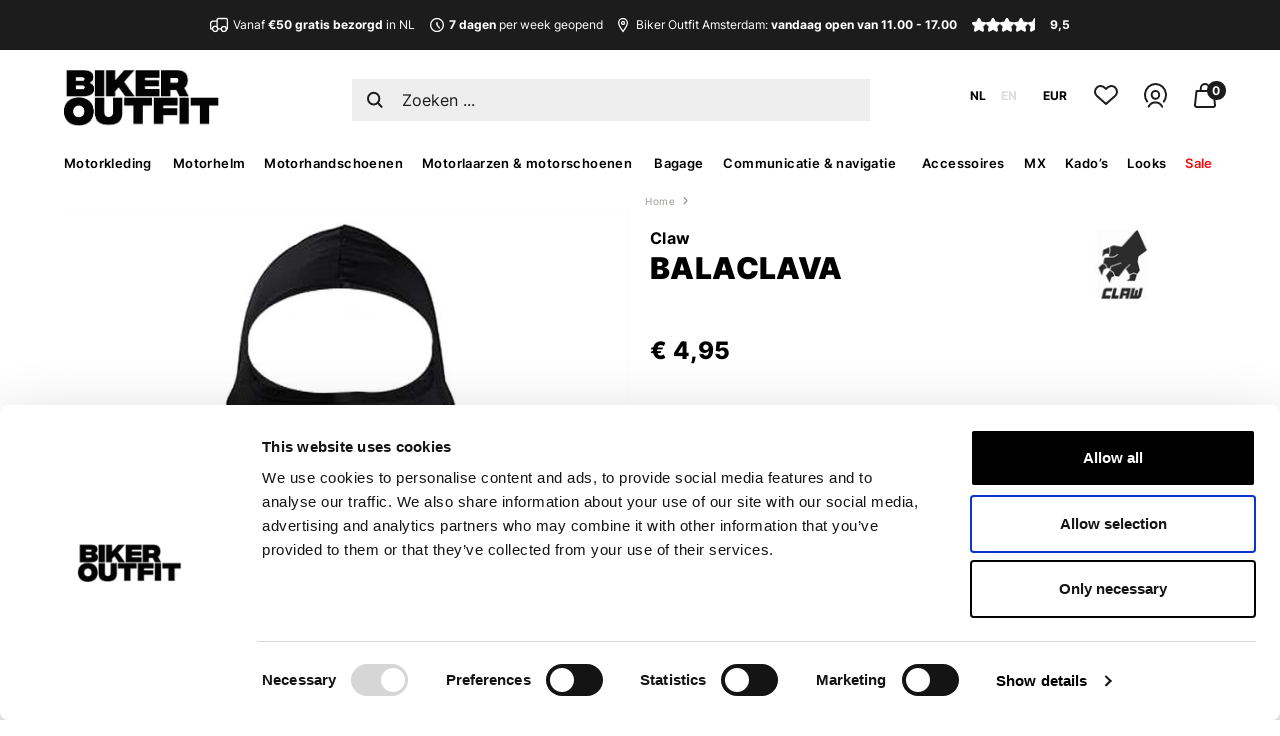

--- FILE ---
content_type: text/html;charset=utf-8
request_url: https://www.bikeroutfit.nl/nl/claw-balaclava.html
body_size: 36880
content:
<!DOCTYPE html>
<html lang="nl">
  <head>
<script>
window.dataLayer = window.dataLayer || [];
dataLayer.push({
  event: "view_item",
	ecommerce_ga4: {
		'currency': "EUR",
    'value':4.95,
    items: [{
      			item_id: "137946267",
     				item_name: "Balaclava",
        		currency: "EUR",
        		item_brand: "",
        		item_variant: "Color : Black",
       			price: 4.95,
        		quantity: 1
		}]
  }
});
</script>
  <!-- Google Tag Manager -->
<script>(function(w,d,s,l,i){w[l]=w[l]||[];w[l].push({'gtm.start':
new Date().getTime(),event:'gtm.js'});var f=d.getElementsByTagName(s)[0],
j=d.createElement(s),dl=l!='dataLayer'?'&l='+l:'';j.async=true;j.src=
'https://www.googletagmanager.com/gtm.js?id='+i+dl;f.parentNode.insertBefore(j,f);
})(window,document,'script','dataLayer','GTM-NJ74XVX');</script>
<!-- End Google Tag Manager -->
<meta name="facebook-domain-verification" content="wyzu9205c1bo6nvrk6vwknwwewt20n" />    <meta charset="utf-8"/>
<!-- [START] 'blocks/head.rain' -->
<!--

  (c) 2008-2026 Lightspeed Netherlands B.V.
  http://www.lightspeedhq.com
  Generated: 17-01-2026 @ 16:14:49

-->
<link rel="canonical" href="https://www.bikeroutfit.nl/nl/claw-balaclava.html"/>
<link rel="alternate" href="https://www.bikeroutfit.nl/nl/index.rss" type="application/rss+xml" title="Nieuwe producten"/>
<meta name="robots" content="noodp,noydir"/>
<meta name="google-site-verification" content="kmQviK5NeFtEOQ8R_zWvxwTKWGk5JVFWlIIiQryr7E8"/>
<meta name="google-site-verification" content="EBec1wvyKYw_We3A-R11bM6PKXKeiPthKV8kMURp1tM"/>
<meta name="google-site-verification" content="EZ3STxhAwIByvyEg5ws9TtgCVIwl2ARo8EqLnP3EjXg"/>
<meta property="og:url" content="https://www.bikeroutfit.nl/nl/claw-balaclava.html?source=facebook"/>
<meta property="og:site_name" content="Biker Outfit"/>
<meta property="og:title" content="Claw - Motor Balaclava"/>
<meta property="og:description" content="Claw Motor Balaclava bij DE motorkleding specialist ✓Bezoek de 1.300 m2 winkel ✓Ruime collectie motorkollen en balaclava&#039;s voor op de motor"/>
<meta property="og:image" content="https://cdn.webshopapp.com/shops/167915/files/426971296/claw-balaclava.jpg"/>
<!--[if lt IE 9]>
<script src="https://cdn.webshopapp.com/assets/html5shiv.js?2025-02-20"></script>
<![endif]-->
<!-- [END] 'blocks/head.rain' -->
    <title>Claw - Motor Balaclava - Biker Outfit</title>
    <meta name="description" content="Claw Motor Balaclava bij DE motorkleding specialist ✓Bezoek de 1.300 m2 winkel ✓Ruime collectie motorkollen en balaclava&#039;s voor op de motor" />
    <meta name="keywords" content="Claw, Balaclava" />
    <meta http-equiv="X-UA-Compatible" content="IE=edge">
    <meta name="viewport" content="width=device-width, initial-scale=1">
    <meta name="mobile-web-app-capable" content="yes">
    <meta name="mobile-web-app-status-bar-style" content="black">
    <link rel="shortcut icon" href="https://cdn.webshopapp.com/shops/167915/themes/149900/assets/favicon.jpg?2026010912061220201125170209" type="image/x-icon" />
  	<link rel="mask-icon" href="https://cdn.webshopapp.com/shops/167915/themes/149900/assets/favicon.jpg?2026010912061220201125170209" color="#000000">
    <link rel="stylesheet" href="https://cdn.webshopapp.com/shops/167915/themes/149900/assets/fancybox-3-5-7-min.css?2026010912061220201125170209" />	  <link rel="stylesheet" href="https://cdn.webshopapp.com/shops/167915/themes/149900/assets/style-grid.css?2026010912061220201125170209" />
    <link rel="stylesheet" href="https://cdn.webshopapp.com/shops/167915/themes/149900/assets/style-bikeroutfit.css?2026010912061220201125170209" />
    <link rel="stylesheet" href="https://cdn.webshopapp.com/shops/167915/themes/149900/assets/custom-gui.css?2026010912061220201125170209" />
  	  		<script src="https://cdn.webshopapp.com/shops/167915/themes/149900/assets/jquery-3-6-1-min.js?2026010912061220201125170209"></script>
      	
  	  	    <script type="text/javascript" src="https://cdn.webshopapp.com/shops/167915/themes/149900/assets/fancybox-3-5-7-min.js?2026010912061220201125170209"></script>    <script type="text/javascript" src="https://cdn.webshopapp.com/shops/167915/themes/149900/assets/slick-min.js?2026010912061220201125170209"></script>
				    <script>
      $.fancybox.defaults.loop = true;      var testaccount = false;
      var shoplanguage = "nl",
          activelanguage = "nl",
          locale = "nl-NL",
          currencyTitle = "eur",
          currencyRate = 1, //eur, 100,00, 100,000000
      		base_url = "https://www.bikeroutfit.nl/nl/",
          store_id = "167915",
          cart_url = "https://www.bikeroutfit.nl/nl/cart/",
          searchUrl = "https://www.bikeroutfit.nl/nl/search/",
          options_url = "https://www.bikeroutfit.nl/nl/product/options/",
          matrix_url = "https://www.bikeroutfit.nl/nl/product/matrix/",
          freeShippingAmount = 50,
          currency_symbol = "€",
          ajaxTranslations = {
            "Delete":"Verwijderen",
            "Add":"Toevoegen",
            "Offertitle":"Bij jouw bestelling",
            "Gratis":"Gratis",
            "Opmerking toevoegen":"Opmerking toevoegen?",
            "Waar wil je je bestelling ontvangen?":"Waar wil je je bestelling ontvangen?",
            "Bekijk alle resultaten":"Bekijk alle resultaten",
            "Selecteer een maat":"Selecteer een kleur en/of maat",
            "Met kortingscode": "Met kortingscode",
            "Toevoegen":"Toevoegen",
            "Toegevoegd":"Toegevoegd",
            "Uitverkocht":"Niet op voorraad",
            "Size":"Maat",
            "Version":"Versie",
            "Color":"Kleur",
            "Heb je nog opmerkingen?":"Nog opmerkingen?",
            "Gratis bij":"Gratis bij",
            "Maak een keuze":"Maak een keuze",
		  			            "Verwarmde handschoenen":"Verwarmde handschoenen",
      			            "Onderhoudsmiddelen":"Onderhoudsmiddelen",
      			      			"Winkel": "Winkel",
      			"In-store": "Winkel",
      			"Online": "Online",
            "Online only": "Online only",
      			"Ruim op voorraad": "Ruim op voorraad",
      			"Op voorraad": "Op voorraad",
      			"Niet op voorraad": "Niet op voorraad",
      			"Werkdagen voor 16.00 besteld, dezelfde dag verzonden": "Werkdagen voor 16.00 besteld, dezelfde dag verzonden",
      			"Wordt verwacht": "Wordt verwacht",
            "Verzending": "Verzending",
            "circa": "circa",
            "Op voorraad, voor 16.00 besteld vandaag verzonden!": "Op voorraad, vandaag verzonden!",
            "Op voorraad, verzending": "Op voorraad, verzending",
            "Op voorraad, morgen verzonden!": "Op voorraad, morgen verzonden!",
            "Pre-order": "Pre-order",
            "Pre-order, verzending": "Pre-order, verzending"
          },
          ajaxTranslationsKortingscode = {
            "[kortingscode]":"-",
            "[kortingscode1]":"-",
            "[kortingscode2]":"-",
            "[kortingscode3]":"-",
            "[kortingscode4]":"-",
            "[kortingscode5]":"Bestel dit product met 10% korting! Gebruik de code: &lt;b&gt; BIKEROFF &lt;/b&gt; // BIKEROFF // 10",
            "[kortingscode6]":"-",
            "[kortingscode7]":"-",
            "[kortingscode8]":"-",
            "[kortingscode9]":"LET OP - kan alleen opgehaald worden in onze winkel",
            "[kortingscode10]":"-",
            "[kortingscode11]":"-",
            "[kortingscode12]":"-",
            "[kortingscode13]":"-",
            "[kortingscode14]":"-",
            "[kortingscode15]":"-",
            "[kortingscode16]":"-"
          }
          productimageid = "415945341", 
          imageUrl = 'https://cdn.webshopapp.com/shops/167915/files/415945341/70x70x1/product.jpg',
          account = false,
                              ajaxTranslationsTitle = {
            "Color":"Kleur",
            "Size":"Maat",
            "Version":"Versie"
          },
           ajaxTranslationsColor = {
              'Aluminium-black': 'Aluminium-zwart','Aluminium-fluo red': 'Aluminium-fluo rood','Aluminium-red': 'Aluminium-rood','Anthracite': 'Antraciet','Anthracite (114)': 'Antraciet (114)','Anthracite-black': 'Antraciet-zwart','Anthracite-black-white': 'Antraciet-zwart-wit','Anthracite-bright red': 'Antraciet-felrood','Anthracite-chrome': 'Antraciet-chroom','Anthracite-melange-off white': 'Anthracite-melange-off white','Anthracite-melange-off white (1527)': 'Gemêleerd antraciet-gebroken wit (1527)','Anthracite-neon red': 'Antraciet-neon rood','Anthracite-neon yellow': 'Antraciet-neon geel','Anthracite-red': 'Antraciet-rood','Anthracite-yellow fluo': 'Antraciet-fluo geel','Army green': 'Legergroen','Army green-green': 'Legergroen-groen','Ash grey-black': 'Asgrijs-zwart','Asphalt-black-purple (9227)': 'Asfalt-zwart-paars (9227)','Asphalt melange': 'Asfalt melange','Auxetica incense-black-incense': 'Auxetica incense-zwart-incense','Baby blue-white (7185)': 'Baby blauw-wit (7185)','Basalt grey': 'Basalt grijs','Beige-red': 'Beige-rood','Black (10)': 'Zwart (10)','Black': 'Zwart','Black metal-red': 'Zwart metal-rood','Black reflex': 'Zwart reflex','Black rinse': 'Zwart rinse','Black TC-5': 'Zwart TC-5','Black TC-9': 'Zwart TC-9','Black used': 'Zwart used','Black washed': 'Zwart washed','Black-almond (1492)': 'Zwart-beige (1492)','Black-almond-hot orange (1489)': 'Zwart-beige-feloranje(1489)','Black-anthracite': 'Zwart-antraciet','Black-anthracite-fluo red': 'Zwart-antraciet-fluo rood','Black-anthracite-lava red': 'Zwart-antraciet-lava rood','Black-anthracite-light blue': 'Zwart-antraciet-lichtblauw','Black-anthracite-orange (148)': 'Zwart-antraciet-oranje (148)','Black-anthracite-red-tangerine (1584)': 'Zwart-antraciet-rood-mandarijn (1584)','Black-anthracite-white (140)': 'Zwart-antraciet-wit (140)','Black-aqua green': 'Zwart-aqua groen','Black-aqua green-black': 'Black-aqua green-black','Black-army green': 'Zwart-legergroen','Black-ash': 'Zwart-asgrijs','Black-ash grey-bright red (1087)': 'Zwart-asgrijs-felrood (1087)','Black-ash grey-fluo pink (1465)': 'Zwart-asgrijs-fluo roze (1465)','Black-asphalt (1120)': 'Zwart-asfalt (1120)','Black-asphalt-gum-blue': 'Zwart-asfalt-gum-blauw','Black-asphalt-turquoise': 'Zwart-asfalt-turkoois','Black-beige': 'Zwart-beige','Black-beige camo': 'Zwart-beige camo','Black-black': 'Zwart-zwart','Black-black-blue': 'Zwart-zwart-blauw','Black-black-fluo red': 'Zwart-zwart-fluo rood','Black-black-grey reflex': 'Zwart-zwart-grijs reflex','Black-black-gum': 'Zwart-zwart-gum','Black-black-red': 'Zwart-zwart-rood','Black-black-tidal foam': 'Zwart-zwart-tidal foam','Black-black-white': 'Zwart-zwart-wit','Black-blue': 'Zwart-blauw','Black-blue-bright red-green': 'Zwart-blauw-felrood-groen','Black-blue mirage': 'Zwart-blauw','Black-blue TC-2': 'Zwart-blauw TC-2','Black-blue-ecru (1495)': 'Zwart-blauw-ecru (1495)','Black-blue-green': 'Zwart-blauw-groen','Black-blue-orange': 'Zwart-blauw-oranje','Black-blue-pink': 'Zwart-blauw-roze','Black-blue-red': 'Zwart-blauw-rood','Black-blue-fluo yellow': 'Zwart-blauw-fluo geel','Black-blue-yellow fluo': 'Zwart-blauw-geel fluo','Black-blue-yellow fluo': 'Zwart-blauw-geel fluo','Black-bright blue (1497)': 'Zwart-felblauw (1497)','Black-bright red': 'Zwart-felrood','Black-bright red (1303)': 'Zwart-felrood (1303)','Black-bright red-dark grey (1336)': 'Zwart-felrood-donkergrijs (1336)','Black-bright red-ecru (1486)': 'Zwart-felrood-ecru (1486)','Black-bright red-fuchsia (1499)': 'Zwart-felrood-fuchsia (1499)','Black-bright red-white': 'Zwart-rood-wit','Black-bright red-white (1342)': 'Zwart-felrood-wit (1342)','Black-brown': 'Zwart-bruin','Black-brown-dark grey': 'Zwart-bruin-donkergrijs','Black-burgundy': 'Zwart-bordeaux','Black-cameleon': 'Zwart-cameleon','Black-camo': 'Zwart-camo','Black-camo-fluo red': 'Black-camo-fluo red','Black-camo-red': 'Zwart-camo-rood','Black-camo-yellow': 'Zwart-camo-geel','Black-charcoal grey-white': 'Zwart-steenkoolgrijs-wit','Black-cool gray': 'Zwart-lichtgrijs','Black-cool grey': 'Zwart-koelgrijs','Black-cool grey (105)': 'Zwart-koelgrijs (105)','Black-cool grey-blue': 'Zwart-koelgrijs-blauw','Black-cool grey-red fluo': 'Zwart-koelgrijs-fluo rood','Black-cool grey-white (1471)': 'Zwart-koel grijs-wit (1471)','Black-coral': 'Zwart-koraal','Black-cyan': 'Zwart-cyaan','Black-dark blue': 'Zwart-donkerblauw','Black-dark blue (1267)': 'Zwart-donkerblauw (1267)','Black-dark blue-bright blue (1386)': 'Zwart-donkerblauw-felblauw (1386)','Black-dark blue-yellow fluo': 'Zwart-donkerblauw-fluo geel','Black-dark green': 'Zwart-donkergroen','Black-dark grey': 'Zwart-donkergrijs','Black-dark grey (111)': 'Zwart-donkergrijs (111)','Black-dark grey (1100)': 'Zwart-donkergrijs (1100)','Black-dark grey camo': 'Zwart-donkergrijs camo','Black-dark grey-bright red': 'Zwart-donkergrijs-felrood','Black-dark grey-ecru (1494)': 'Zwart-donkergrijs-ecru (1494)','Black-dark grey-fluo red': 'Zwart-donkergrijs-fluo rood','Black-dark grey-fluo yellow': 'Zwart-donker grijs-fluo geel','Black-dark grey-fluo yellow (1015)': 'Zwart-donkergrijs-fluo geel (1015)','Black-dark grey-fuchsia': 'Zwart-donkergrijs-fuchsia','Black-dark grey-gold (1558)': 'Zwart-donkergrijs-goud (1558)','Black-dark grey-gum': 'Zwart-donkergrijs-gum','Black-dark grey-ice grey (1289)': 'Zwart-donkergrijs-ijsgrijs (1289)','Black-dark grey-petrol blue': 'Zwart-donkergrijs-blauw','Black-dark grey-red': 'Zwart-donkergrijs-rood','Black-dark grey-red fluo': 'Zwart-donkergrijs-fluo rood','Black-dark grey-rust (1547)': 'Zwart-donkergrijs-roestbruin (1547)','Black-dark grey-white': 'Zwart-donkergrijs-wit','Black-dark gray-yellow fluo': 'Zwart-donkergrijs-fluo geel','Black-dark khaki-red fluo': 'Zwart-donkerkhaki-fluo rood','Black-dark petrol (1556)': 'Zwart-donker petrol (1556)','Black-dark red-fluo red (1487)': 'Zwart-donkerrood-fluo rood (1487)','Black-dark shadow (1065)': 'Zwart-dark shadow (1065)','Black-diva pink': 'Zwart-diva roze','Black-diva pink (1839)': 'Zwart-diva roze (1839)','Black-diva pink-white (1836)': 'Zwart-diva roze-wit (1836)','Black-ebony-lava red': 'Zwart-ebony-lava rood','Black-ecru-bright red (1496)': 'Zwart-ecru-felrood (1496)','Black-enamel blue-purple-white': 'Zwart-enamelblauw-paars-wit','Black-enamel blue-yellow fluo': 'Zwart-blauw-fluo geel','Black-flame red': 'Zwart-fel rood','Black-flint-white': 'Zwart-flint-wit','Black-fluo coral (1485)': 'Zwart-fluo koraal (1485)','Black-fluo green': 'Zwart-fluo groen','Black-fluo pink': 'Zwart-fluo roze','Black-fluo red': 'Zwart-fluo rood ','Black-fluo red (1030)': 'Zwart-fluo rood (1030)','Black-fluo red-anthracite': 'Zwart-fluo rood-antraciet','Black-fluo red-blue-white (3031)': 'Zwart-fluo rood-blauw-wit (3031)','Black-fluo red-dark red (1365)': 'Zwart-fluo rood-donkerrood (1365)','Black-fluo red-glossy white': 'Glanszwart-fluo rood-wit','Black-fluo red-white (1321)': 'Zwart-fluo rood-wit (1321)','Black-fluo yellow': 'Zwart-fluo geel','Black-fluo yellow (155)': 'Zwart-fluo geel (155)','Black-fluo yellow (168)': 'Zwart-fluo geel (168)','Black-fluo yellow-blue': 'Zwart-fluo geel-blauw','Black-fluo yellow-white': 'Zwart-fluo geel-wit','Black-fluo yellow-white (158)': 'Zwart-fluo geel-wit (158)','Black-forest': 'Zwart-forest','Black-forest-brown': 'Zwart-forest-bruin','Black-forest-yellow fluo': 'Zwart-forest-fluo geel','Black-fuchsia': 'Zwart-fuchsia','Black-fuchsia-white': 'Zwart-fuchsia-wit','Black-glacier grey-red': 'Zwart-grijs-rood','Black-gold': 'Zwart-goud','Black-grape leaf': 'Zwart-grape groen','Black-green': 'Zwart-groen','Black-green TC-4': 'Zwart-groen TC-4','Black-green-fluo yellow': 'Zwart-groen-fluo geel','Black-green-orange': 'Zwart-groen-oranje','Black-grey': 'Zwart-grijs','Black-grey camo': 'Zwart-grijs camo','Black-grey camo-fluo red': 'Black-grey camo-fluo red','Black-grey-clear': 'Zwart-grijs-helder','Black-grey-dark smoke': 'Zwart-grijs-donker getint','Black-grey-fluo red (1130)': 'Zwart-grijs-fluo rood (1130)','Black-grey-green TC-5': 'Zwart-grijs-groen TC-5','Black-grey reflective': 'Zwart-grijs reflecterend','Black-grey TC-5': 'Zwart-grijs TC-5','Black-grey-bright red': 'Zwart-grijs-fel rood','Black-grey-clear': 'Zwart-grijs-helder','Black-grey-fluo coral (1554)': 'Zwart-grijs-fluo koraal (1554)','Black-grey-fluo orange (1562)': 'Zwart-grijs-fluo oranje (1562)','Black-grey-fluo red (1130)': 'Zwart-grijs-fluo rood (1130)','Black-grey-gold': 'Zwart-grijs-goud','Black-grey-light green': 'Zwart-grijs-lichtgroen','Black-grey mirror silver': 'Zwart-grijs-spiegel zilver','Black-grey-plum-teal': 'Black-grey-plum-teal','Black-grey-red': 'Zwart-grijs-rood','Black-grey-red TC-1': 'Zwart-grijs-rood TC-1','Black-grey-red-yellow fluo': 'Zwart-grijs-rood-geel fluo','Black-grey-violet (1505)': 'Zwart-grijs-violet (1505)','Black-grey-white': 'Zwart-grijs-wit','Black-gum': 'Zwart-gum','Black-gum-white (1548)': 'Zwart-gum-wit (1548)','Black-gunmetal': 'Zwart-gunmetal','Black-gun metal-diva pink': 'Zwart-gun metal-diva roze','Black-hawaiian ocean (1504)': 'Zwart-hawaiian ocean (1504)','Black-heather grey-fluo red (1473)': 'Zwart-heather grijs-fluo rood (1473)','Black-heather grey-turquoise (1475)': 'Zwart-grijs-turquoise (1475)','Black-iris white': 'Zwart-iris wit','Black-ice grey-dark grey (1567)': 'Zwart-ijsgrijs-donkergrijs (1567)','Black-khaki': 'Zwart-khaki','Black-laser (1478)': 'Zwart-laser (1478)','Black-lava red': 'Zwart-lava rood','Black-black-lava red': 'Zwart-zwart-lava rood','Black-lava red-white': 'Zwart-lava rood-wit','Black-light blue-ecru (1495)': 'Zwart-lichtblauw-ecru (1495)','Black-light grey': 'Zwart-lichtgrijs','Black-light grey-bright red (1903)': 'Zwart-lichtgrijs-fel rood (1903)','Black-light grey-fluo orange-magenta (1594)': 'Zwart-lichtgrijs-fluo oranje-magenta (1594)','Black-light grey-purple': 'Zwart-lichtgrijs-paars','Black-light grey-red': 'Zwart-lichtgrijs-rood','Black-light grey-red': 'Zwart-lichtgrijs-rood','Black-light brown-orange': 'Zwart-lichtbruin-oranje','Black-lime-blue ocean (1488)': 'Zwart-geel-oceaan blauw (1488)','Black-lime punch-white (1484)': 'Zwart-geel punch-wit (1484)','Black-melange black': 'Zwart-melange zwart','Black-mid grey': 'Zwart-middengrijs','Black-mid grey-bright red': 'Zwart-middengrijs-felrood','Black-military green-sand': 'Zwart-legergroen-zand','Black-mirror red': 'Zwart-spiegel rood','Black-mirror silver': 'Zwart-spiegel zilver','Black-neon orange': 'Zwart-neon oranje','Black-neon red': 'Zwart-neon rood','Black-neon yellow': 'Zwart-neon geel','Black-night navy-cyan (1571)': 'Zwart-marineblauw-cyaan (1571)','Black-off white (1340)': 'Zwart-gebroken wit (1340)','Black-off white-bright red (1611)': 'Zwart-gebroken wit-felrood (1611)','Black-off white-purple (1612)': 'Zwart-gebroken wit-paars (1612)','Black-oil reflection': 'Zwart-olie reflectie','Black-olive': 'Zwart-olijf','Black-orange': 'Zwart-oranje','Black-orange TC-8': 'Zwart-oranje TC-8','Black-petrol-fluo orange (1649)': 'Zwart-petrol-fluo oranje (1649)','Black-petrol-green-grey (1731)': 'Zwart-petrol-groen-grijs (1731)','Black-pink': 'Zwart-roze','Black-pink-white': 'Zwart-roze-wit','Black-purple': 'Zwart-paars','Black-purple TC-12': 'Zwart-paars TC-12','Black-red': 'Zwart-rood','Black-red TC-1': 'Zwart-rood TC-1','Black-red fluo': 'Zwart-fluo rood','Black-red fluo-dark blue': 'Zwart-fluo rood-donkerblauw','Black-red fluo-fluo pink (1576)': 'Zwart-fluo rood-fluo roze (1576)','Black-red fluo-white': 'Zwart-fluo rood-wit','Black-red-blue': 'Zwart-rood-blauw','Black-red-cool grey': 'Zwart-rood-koel grijs','Black-red-grey (1031)': 'Zwart-rood-grijs (1031)','Black-red-mirror silver': 'Zwart-rood-spiegel zilver','Black-red-neon yellow': 'Zwart-rood-neon geel','Black-red-silver': 'Zwart-rood-zilver','Black-red-white': 'Zwart-rood-wit','Black-red-yellow (34)': 'Zwart-rood-geel (34)','Black-red-yellow fluo': 'Zwart-rood-geel fluo','Black-reflex': 'Zwart-reflex','Black-rio red-fluo red (1557)': 'Zwart-rio rood-fluo rood (1557)','Black-royal blue-purple': 'Zwart-blauw-paars','Black-sand': 'Zwart-zand','Black-sand-red fluo': 'Zwart-zand-fluo rood','Black-silver': 'Zwart-zilver','Black-silver TC-5': 'Zwart-zilver TC-5','Black-silver-bright red': 'Zwart-zilver-fel rood','Black-silver-diva pink': 'Black-silver-diva pink','Black-silver-neon yellow': 'Zwart-zilver-neon geel','Black-silver-pink TC-5': 'Zwart-zilver-roze TC-5','Black-silver-red': 'Zwart-zilver-rood','Black-silver-red (35)': 'Zwart-zilver-rood (35)','Black-silver-white': 'Zwart-zilver-wit','Black-smoke-red': 'Zwart-smoke-rood','Black-titanium': 'Zwart-titanium','Black-tar grey': 'Zwart-teergrijs','Black-tar grey-bright red': 'Zwart-teergrijs-felrood','Black-tar grey-red fluo': 'Zwart-teergrijs-fluo rood','Black-tarmac-yellow fluo': 'Zwart-tarmac-fluogeel','Black-violet-yellow': 'Zwart-violet-geel','Black-water-fluo yellow': 'Zwart-blauw-fluogeel','Black-white': 'Zwart-wit','Black-white (12)': 'Zwart-wit (12)','Black-white (12)': 'Zwart-wit (12)','Black-white TC-5': 'Zwart-wit TC-5','Black-white TC-6': 'Zwart-wit TC-6','Black-white-blue': 'Zwart-wit-blauw','Black-white-bright red': 'Zwart-wit-felrood','Black-white-bright red (1304)': 'Zwart-wit-felrood (1304)','Black-white-dark red (1299)': 'Zwart-wit-donkerrood (1299)','Black-white-diva pink': 'Zwart-wit-diva roze','Black-white-fluo red': 'Zwart-wit-fluo rood','Black-white-fluo red (1231)': 'Zwart-wit-fluo rood (1231)','Black-white-fluo yellow': 'Zwart-wit-fluo geel','Black-white-fuchsia': 'Zwart-wit-fuchsia','Black-white-glossy grey': 'Glanszwart-wit-grijs','Black-white-gold': 'Zwart-wit-goud','Black-white-gold TC-5': 'Zwart-wit-goud TC-5','Black-white-grey': 'Zwart-wit-grijs','Black-white-lava red': 'Zwart-wit-lava rood','Black-white-metallic grey': 'Zwart-wit-metallic grijs','Black-white-orange': 'Zwart-wit-oranje','Black-white-orange TC-8': 'Zwart-wit-oranje TC-8','Black-white-peach': 'Zwart-wit-perzik','Black-white-pink': 'Zwart-wit-roze','Black-white-red': 'Zwart-wit-rood','Black-white-red fluo': 'Zwart-wit-fluo rood','Black-white-red fluo-yellow fluo (1236)': 'Zwart-wit-rood fluo-geel fluo (1236)','Black-white-fluo yellow (125)': 'Zwart-wit-fluo geel (125)','Black-white-red TC-5': 'Zwart-wit-rood TC-5','Black-white-red (123)': 'Zwart-wit-rood (123)','Black-white-royal blue': 'Zwart-wit-blauw','Black-white-silver TC-5': 'Zwart-wit-zilver TC-5','Black-white-yellow': 'Zwart-wit-geel','Black-yellow': 'Zwart-geel','Black-yellow fluo': 'Zwart-fluo geel','Black-yellow fluo-blue': 'Zwart-fluo geel-blauw','Black-yellow fluo-dark grey': 'Zwart-fluo geel-donkergrijs','Black-yellow fluo-light blue': 'Zwart-fluo geel-lichtblauw','Black-yellow fluo-red fluo': 'Zwart-fluo geel-fluo rood','Black-yellow fluo-white-red fluo': 'Zwart-geel fluo-wit-rood fluo','Black-yellow fluo-white-red fluo': 'Zwart-geel fluo-wit-rood fluo','Black-yellow TC-3': 'Zwart-geel TC-3','Black-yellow-blue TC-11': 'Zwart-geel-blauw TC-11','Black-yellow-pink': 'Zwart-geel-roze','Black-yellow-red': 'Zwart-geel-rood','Blue': 'Blauw','Blue TC-4': 'Blauw TC-4','Blue TC-10': 'Blauw TC-10','Blue (70)': 'Blauw (70)','Blue-almond (7187)': 'Blauw-beige (7187)','Blue-black': 'Blauw-zwart','Blue-black TC-2': 'Blauw-zwart TC-2','Blue-black (713)': 'Blauw-zwart (713)','Blue-black-fluo red-grey (7197)': 'Blauw-zwart-fluo rood-grijs (7197)','Blue-black-white': 'Blauw-zwart-wit','Blue-blue': 'Blauw-blauw','Blue-brown': 'Blauw-bruin','Blue-chrome': 'Blauw-chroom','Blue-clear': 'Blauw-helder','Blue-fluo yellow': 'Blauw-fluo geel','Blue-green': 'Blauw-groen','Blue-grey': 'Blauw-grijs','Blue-grey-anthracite': 'Blauw-grijs-antraciet','Blue-grey melange-fluo red (7234)': 'Blauw-melange grijs-fluo rood (7234)','Blue-light grey': 'Blauw-lichtgrijs','Blue-mirror blue': 'Blauw-spiegel blauw','Blue-mirror silver': 'Blauw-spiegel zilver','Blue-medium blue-black carbon': 'Blauw-medium blauw-zwart carbon','Blue-neon red': 'Blauw-neon rood','Blue-orange': 'Blauw-oranje','Blue-orange TC-8': 'Blauw-oranje TC-8','Blue-orange-clear': 'Blauw-oranje-helder','Blue-orange-mirror blue': 'Blauw-oranje-spiegel blauw','Blue-orange-mirror red': 'Blauw-oranje-spiegel rood','Blue-red': 'Blauw-rood','Blue-red TC-1': 'Blauw-rood TC-1','Blue-red TC-2': 'Blauw-rood TC-2','Blue-red TC-10': 'Blauw-rood TC-10','Blue-red-white-dark smoke': 'Blauw-rood-wit-donker getint','Blue-red-yellow': 'Blauw-rood-geel','Blue-white ': 'Blue-white ','Blue-white TC-2': 'Blauw-wit TC-2','Blue-white-mirror blue': 'Blauw-wit-spiegel blauw','Blue-white-red': 'Blauw-wit-rood','Blue-white-red TC-10': 'Blauw-wit-rood TC-10','Blue-yellow-purple-mirror red': 'Blauw-geel-paars-spiegel rood','Bright red-black': 'Rood-zwart','Bright red-black (3031)': 'Fel rood-zwart (3031)','Bright red-black-white': 'Felrood-zwart-wit','Bright red-black-white (3016)': 'Felrood-zwart-wit (3016)','Bright red-fluo red-black (3097)': 'Felrood-fluo rood-zwart (3097)','Bright red': 'Felrood','Bright red-grey': 'Fel rood-grijs','Bright red-white': 'Fel rood-wit','Bright red-white-blue (3118)': 'Felrood-wit-blauw (3118)','Brilliant yellow': 'Brilliant geel','Brown': 'Bruin','Brown used': 'Brown used','Brown-black': 'Bruin-zwart','Brown-black (82)': 'Bruin-zwart (82)','Brown-blue': 'Bruin-blauw','Brown-brown': 'Bruin-bruin','Brown-green': 'Bruin-groen','Brown-grey': 'Bruin-grijs','Brown-olive': 'Bruin-olijfgroen','Brown-orange': 'Bruin-oranje','Brown-red': 'Bruin-rood','Brown-rubber': 'Bruin-rubber','Brown-white': 'Bruin-wit','Burgundy': 'Burgundy','Burgundy red': 'Bordeaux','Burgundy red-grey': 'Bordeaux-grijs','Burgundy (309)': 'Bordeaux (309)','Burgundy-grey': 'Bordeaux-grijs','Camo blue': 'Camo blauw','Camo brown': 'Camo bruin','Camo grey-black-fluo red': 'Camo grijs-zwart-fluo rood','Camel-black': 'Camel-zwart','Camo-blue': 'Camo-blauw','Camo iron-mirror silver': 'Camo iron-mirror silver','Camo-light grey': 'Camo-lichtgrijs','Carbon-blue-green': 'Carbon-blauw-groen','Carbon-blue-red': 'Carbon-blauw-rood','Carbon glossy black': 'Carbon glanszwart','Carbon-fluo red': 'Carbon-fluo rood','Cement grey': 'Cement grijs','Chalk grey': 'Krijt grijs','Charcoal grey-black-dark grey': 'Steenkool grijs-zwart-donkergrijs','Charcoal-fluo yellow': 'Steenkool-fluo geel','Charcoal-fluo yellow-mirror silver': 'Houtskool-fluogeel-spiegel zilver','Chocolate': 'Chocolade','Citadel-black': 'Citadel-zwart','Classic blue used': 'Classic blauw used','Clear': 'Wissen','Concrete grey': 'Beton grijs','Copper rose': 'Koper rose','Coral': 'Koraal','Coral-purple-mirror blue': 'Koraal-paars-spiegel blauw','Cream': 'Créme','Cream-black': 'Creme-zwart','Cyan': 'Cyaan','Dark black stone': 'Donker zwart stone','Dark blue': 'Donkerblauw','Dark blue used': 'Donkerblauw used','Dark blue-black': 'Donkerblauw-zwart','Dark blue-black-bright red': 'Donkerblauw-zwart-felrood','Dark blue-black used': 'Donkerblauw-zwart used','Dark blue-bright blue (7195)': 'Donkerblauw-felblauw (7195)','Dark blue-dark khaki-flame orange': 'Donkerblauw-donker khaki-fel oranje','Dark blue-green': 'Donkerblauw-groen','Dark blue-hawaiian ocean (7198)': 'Donkerblauw-hawaiian oceaan (7198)','Dark brown': 'Donkerbruin','Dark brown-sand-black (8051)': 'Donkerbruin-zand-zwart (8051)','Dark camel': 'Donker camel','Dark camo-yellow fluo': 'Donker camo-fluo geel','Dark-carbon anthracite': 'Donker-carbon antraciet','Dark-carbon red': 'Donker-carbon rood','Dark-carbon white': 'Donker-carbon wit','Dark emerald (6017)': 'Donker smaragd (6017)','Dark green': 'Donkergroen','Dark green-brown': 'Donkergroen-bruin','Dark grey': 'Donkergrijs','Dark grey-black (9310)': 'Donkergrijs-zwart (9310)','Dark grey-black-bright red': 'Donkergrijs-zwart-felrood','Dark grey-black-orange fluo': 'Dark grey-black-orange fluo','Dark grey-ice grey': 'Donkergrijs-ijsgrijs','Dark grey-ice grey-black': 'Donkergrijs-ijsgrijs-zwart','Dark grey-ice grey-black-coral fluo (9276)': 'Donkergrijs-ijsgrijs-zwart-fluo koraal (9276)','Dark grey-ice grey-bright red (9141)': 'Donkergrijs-ijsgrijs-felrood (9141)','Dark grey-ice grey-yellow fluo (9268)': 'Donkergrijs-ijsgrijs-fluo geel  (9268)','Dark grey-mid grey': 'Donkergrijs-middengrijs','Dark grey-mid grey (9192)': 'Donkergrijs-middengrijs (9192)','Dark grey-red fluo-yellow fluo': 'Donkergrijs-fluo rood-fluo geel','Dark grey tar-grey-bright red': 'Dark grey tar-grey-bright red','Dark grey used': 'Donkergrijs used','Dark grey-white': 'Donkergrijs-wit','Dark grey-yellow fluo': 'Donkergrijs-fluo geel','Dark khaki': 'Donker kaki','Dark khaki-black (8036)': 'Donkerkhaki-zwart (8036)','Dark khaki-black-fluo orange (8038)': 'Donker khaki-zwart-fluo oranje (8038)','Dark khaki-sand-black (877)': 'Donkerkhaki-zand-zwart (877)','Dark khaki-sand-fluo yellow': 'Donker khaki-zand-fluo geel','Dark petrol-dark navy (7246)': 'Petrol-marineblauw (7246)','Dark navy': 'Donkerblauw','Dark navy-coral-cobalt': 'Marineblauw-koraal','Dark navy-dark grey melange': 'Marineblauw-donkergrijs melange','Dark navy-fluo yellow-ucla blue': 'Marineblauw-fluo geel-ucla blauw','Dark navy-hot coral-cobalt': 'Marineblauw-koraal-kobalt','Dark navy-orange-ucla blue': 'Marineblauw-oranje-ucla blauw','Dark smoke': 'Donker getint','Deep blue-dark khaki-black (7188)': 'Donkerblauw-donkerkhaki-zwart (7188)','Deep forest': 'Bosgroen','Deep grey-dark grey-bright red (9253)': 'Donkergrijs-grijs-felrood (9253)','Deep grey-dark grey-fluo coral (9257)': 'Diepgrijs-donkergrijs-fluo koraal (9257)','Deep purple-green-fluo pink': 'Donkerpaars-groen-fluo roze','Diva pink-black-white (3809)': 'Diva roze-zwart-wit (3809)','Diva pink-white': 'Diva roze-wit','Ebony-black': 'Ebony-zwart','Ebony-black-black': 'Ebony-zwart-zwart','Ecru-coral-black-aqua (8024)': 'Ecru-koraal-zwart-blauw (8024)','Evo grey': 'Evo grijs','Fire orange': 'Fel oranje','Fluo purple-pink-mirror blue': 'Fluo paars-roze-spiegel blauw','Fire red-black': 'Vuurrood-zwart','Fire red-black-white': 'Vuurrood-zwart-wit','Fluo red-black (314)': 'Fluo rood-zwart (314)','Flame orange-black': 'Fel oranje-zwart','Fluo green': 'Fluo groen','Fluo orange-black-white (4512)': 'Fluo oranje-zwart-wit (4512)','Fluo pink-white': 'Fluo roze-wit','Fluo red': 'Fluo rood','Fluo red-black': 'Fluo rood-zwart','Fluo red-bright red-white (3310)': 'Fluo rood-felrood-wit (3310)','Fluo red-mid red-white (3087)': 'Fluo rood-mid rood-wit (3087)','Fluo yellow': 'Fluo geel','Fluo yellow-black': 'Fluo geel-zwart','Fluo yellow-black (551)': 'Fluo geel-zwart (551)','Fluo yellow-grey-mirror red': 'Fluogeel-grijs-spiegel rood','Fluo yellow-mirror silver': 'Fluogeel-spiegel zilver','Fluo yellow-red-mirror silver': 'Fluogeel-rood-spiegel zilver','Forest-black-orange fluo': 'Forest-zwart-fluo oranje','Forest-black-white-red fluo': 'Bosgroen-zwart-wit-rood fluo','Forest-black-yellow fluo': 'Forest-zwart-fluo geel','Forest-military green': 'Forest-legergroen','Full fluo yellow': 'Geheel fluo geel','Gargoyle-black-blue': 'Gargoyle-zwart-blauw','Glacier grey-black iris': 'Glacier grijs-zwart iris','Glacier grey-iron gate-red': 'Glacier grijs-metaalgrijs-rood','Gloss': 'Glanzend','Gloss anthracite': 'Glans antraciet','Gloss black': 'Glanszwart','Gloss black-anthracite-orange': 'Glanszwart-antraciet-oranje','Gloss black-anthracite-red': 'Glanszwart-antraciet-rood','Gloss black-anthracite-silver': 'Glanszwart-antraciet-zilver','Gloss black-blue': 'Glanszwart-blauw','Gloss black-blue-chrome': 'Glanszwart-blauw-chroom','Gloss black-blue-orange': 'Glanszwart-blauw-oranje','Gloss black-blue-red': 'Glanszwart-blauw-rood','Gloss black-blue-white': 'Glanszwart-blauw-wit','Gloss black-chameleon': 'Glanszwart-chameleon','Gloss black-chameleon-anthracite': 'Glanszwart-kameleon-antraciet','Gloss black-chrome-silver': 'Glanszwart-chroom-zilver','Gloss black-copper': 'Glanszwart-koper','Gloss black-gold': 'Glanszwart-goud','Gloss black-gold TC-5': 'Glanszwart-goud TC-5','Gloss black-green-chrome': 'Glanszwart-groen-chroom','Gloss black-green-white': 'Glanszwart-groen-wit','Gloss black-grey-gold': 'Glanszwart-grijs-goud','Gloss black-grey-red': 'Glanszwart-grijs-rood','Gloss black-neon red': 'Glanszwart-neon rood','Gloss black-neon yellow': 'Glanszwart-neon geel','Gloss black-orange': 'Glanszwart-oranje','Gloss black-pink': 'Glanzwart-roze','Gloss black-red-anthracite': 'Glanszwart-rood-antraciet','Gloss black-red-blue': 'Glanzwart-rood-blauw','Gloss black-red-cyan': 'Glans zwart-rood-cyaan','Gloss black-red-neon yellow': 'Glanszwart-rood-neon geel','Gloss black-red-silver': 'Glanszwart-rood-zilver','Gloss black-red-yellow': 'Glanszwart-rood-geel','Gloss black-silver': 'Glanszwart-zilver','Gloss black-silver TC-5': 'Glanszwart-zilver TC-5','Gloss black-silver-white': 'Glanzwart-zilver-wit','Gloss black-steel': 'Glanszwart-staal','Gloss black-violet-glitter': 'Glanszwart-violet-glitter','Gloss black-yellow-red': 'Glanszwart-geel-rood','Gloss black-white-blue': 'Glanzwart-wit-blauw','Gloss black-white-green': 'Glanszwart-wit-groen','Gloss black-white-orange': 'Glanszwart-wit-oranje','Gloss black-white-red': 'Glanszwart-wit-rood','Gloss black-white-yellow': 'Gloss black-white-yellow','Gloss blue-black-red': 'Glansblauw-zwart-rood','Gloss blue-black-white': 'Glans blauw-zwart-wit','Gloss blue-chrome-red': 'Glansblauw-chroom-rood','Gloss blue-orange-blue': 'Glansblauw-oranje-blauw','Gloss blue-silver': 'Glansblauw-zilver','Gloss blue-silver-blue': 'Glansblauw-zilver-blauw','Gloss blue-red-blue': 'Glansblauw-rood-blauw','Gloss blue-red-yellow': 'Glansblauw-rood-geel','Gloss blue-yellow': 'Glansblauw-geel','Gloss carbon-white-blue': 'Glanscarbon-wit-blauw','Gloss carbon-white-violet': 'Glans carbon-wit-violet','Gloss cement grey': 'Glans cementgrijs','Gloss cream-black': 'Glans créme-zwart','Gloss grey': 'Glansgrijs','Gloss grey-black-red': 'Glansgrijs-zwart-rood','Gloss grey-red': 'Glansgrijs-rood','Gloss grey-red-orange': 'Glansgrijs-rood-oranje','Gloss grey-white': 'Glansgrijs-wit','Gloss grey-white-red': 'Glansgrijs-wit-rood','Gloss HV yellow': 'Glans HV geel','Gloss light grey': 'Glans lichtgrijs','Gloss metal black-red': 'Glans metaalzwart-rood','Gloss metal black-white': 'Glans metaalzwart-wit','Gloss nardo grey-blue-red': 'Glans nardo grijs-blauw-rood','Gloss pearl white-silver': 'Glans parelwit-zilver','Gloss purple-red': 'Glanspaars-rood','Gloss red': 'Glans rood','Gloss red-black': 'Glansrood-zwart','Gloss red-silver': 'Glansrood-zilver','Gloss silver': 'Glans zilver','Gloss silver-black': 'Glans zilver-zwart','Gloss silver-black-copper': 'Glanszilver-zwart-koper','Gloss silver-black-orange': 'Glans zilver-zwart-oranje','Gloss silver-neon yellow-blue': 'Glans zilver-neon geel-blauw','Gloss white': 'Glanswit','Gloss white-black-neon yellow': 'Glanswit-zwart-neon geel','Gloss white-black-orange': 'Glanswit-zwart-oranje','Gloss white-black-blue': 'Glanswit-zwart-blauw','Gloss white-black-silver': 'Glanswit-zwart-zilver','Gloss white-black-red': 'Glanswit-zwart-rood','Gloss white-black-yellow': 'Glanswit-zwart-geel','Gloss white-blue TC-6': 'Glanswit-blue TC-6','Gloss white-blue-blue': 'Glanswit-blauw-blauw','Gloss white-blue-green': 'Glanswit-blauw-groen','Gloss white-blue-orange': 'Glanswit-blauw-oranje','Gloss white-blue-pink': 'Glanswit-blauw-roze','Gloss white-blue-red': 'Glanswit-blauw-rood','Gloss white-blue-yellow': 'Glanswit-blauw-geel','Gloss white-chameleon': 'Glanswit-chameleon','Gloss white-chameleon-white': 'Glanswit-kameleon-wit','Gloss white-chrome-blue': 'Glanswit-chroom-blauw','Gloss white-neon yellow': 'Glanswit-neon geel','Gloss white-red-black': 'Glanswit-rood-zwart','Gloss white-red-blue': 'Glanswit-rood-blauw','Gloss white-orange-black': 'Glanswit-oranje-zwart','Gloss white-pink-light blue': 'Glanswit-roze-lichtblauw','Gloss white-silver': 'Glanswit-zilver','Gloss white-siler-silver': 'Gloss white-siler-silver','Gloss white-silver-yellow': 'Glanswit-zilver-geel','Gloss white-violet-anthracite': 'Glanswit-violet-antraciet','Gloss white-violet-chameleon': 'Glanswit-violet-kameleon','Gloss white-yellow-blue': 'Glanswit-geel-blauw','Glossy black': 'Glanszwart','Glossy black-anthracite': 'Glanszwart-antraciet','Glossy black-anthracite-red': 'Glanszwart-antraciet-rood','Glossy black-chrome-anthracite': 'Glanszwart-chroom-antraciet','Glossy black-copper': 'Glanszwart-koper','Glossy black-glitter': 'Glanszwart-glitter','Glossy black-white-anthracite': 'Glanszwart-wit-antraciet','Glossy blue-chrome-silver': 'Glans blauw-chroom-zilver','Glossy blue-white': 'Glans blauw-wit','Glossy light white': 'Glans wit','Glossy red': 'Glans rood','Glossy silver-anthracite-yellow': 'Glans zilver-antraciet-geel','Glossy white': 'Glanswit','Glossy white-black': 'Glanswit-zwart','Glossy white-chrome-red': 'Glanswit-chroom-rood','Glossy white-silver': 'Glanswit-zilver','Glossy white-silver-anthracite': 'Glanswit-zilver-antraciet','Gold': 'Goud','Gold-black': 'Goud-zwart','Gold-black-pink fluo': 'Goud-zwart-fluo roze','Grape leaf-black-rubber': 'Grape leaf-zwart-rubber','Gobi brown-black': 'Gobi bruin-zwart','Green': 'Groen','Green-anthracite': 'Groen-antraciet','Green-black': 'Groen-zwart','Green-blue TC-11': 'Groen-blauw TC-11','Green-brown': 'Groen-bruin','Green camo-black': 'Groen camo-zwart','Green-fluo yellow-pink fluo': 'Groen-fluo geel-fluo roze','Green-grey': 'Groen-grijs','Green-orange': 'Groen-oranje','Green-white': 'Groen-wit','Grey': 'Grijs','Grey camo': 'Grijs camo','Grey camo-orange fluo': 'Grey camo-orange fluo','Grey heather-black': 'Grijs-zwart','Grey heather-fluo red (1473)': 'Grijs-fluo rood (1473)','Grey melange': 'Grijs gemêleerd','Grey-anthracite': 'Grijs-antraciet','Grey-black': 'Grijs-zwart','Grey-black-fluo pink (1598)': 'Grijs-zwart-fluo roze (1598)','Grey-black-fluo pink (9259)': 'Grijs-zwart-fluo roze (9259)','Grey-black-fluo yellow': 'Grijs-zwart-fluo geel','Grey-black-ice (9275)': 'Grijs-zwart-ijs (9275)','Grey-black-matt fluo yellow': 'Matzwart-fluo geel','Grey-black-neon yellow': 'Grijs-zwart-neon geel','Grey-black-red': 'Grijs-zwart-rood','Grey-black-sulphur yellow (9352)': 'Grijs-zwart-zwavelgeel (9352)','Grey-black-white': 'Grijs-zwart-wit','Grey-black-white TC-5': 'Grijs-zwart-wit TC-5','Grey-black-yellow fluo': 'Grijs-zwart-fluo geel','Grey-blue-black': 'Grijs-blauw-zwart','Grey-brown-orange': 'Grijs-bruin-oranje','Grey-fluo yellow': 'Grijs-fluo geel','Grey-mirror silver': 'Grijs-spiegel zilver','Grey-neon yellow': 'Grijs-neon geel','Grey-orange': 'Grijs-oranje','Grey-red': 'Grijs-rood','Grey-sand': 'Grijs-zand','Grey-white': 'Grijs-wit','Grey-yellow': 'Grijs-geel','Grey-yellow fluo': 'Grijs-fluo geel','Haze grey': 'Haze grijs','Heather grey-black (9196)': 'Grijs-zwart (9196)','Heather grey-fluo pink (9197)': 'Heather grijs-fluo roze (9197)','Heather grey-fluo red (9199)': 'Grijs-fluo rood (9199)','Heather grey-fluo yellow (9232)': 'Heather grijs-fluo geel (9232)','Heather grey-red-black': 'Heather grijs-rood-zwart','High-vision yellow': 'Matzwart-geel','Hot coral-purple': 'Fel koraal-paars','Hot orange': 'Feloranje','HV yellow': 'HV geel','Ice grey-black (9031)': 'IJsgrijs-zwart (9031)','Ice grey-dark blue-black': 'IJsgrijs-donkerblauw-zwart','Ice grey-dark grey': 'IJsgrijs-donkergrijs','Ice grey-dark grey-black (9191)': 'IJsgrijs-donkergrijs-zwart (9191)','Ice grey-dark grey-black-fluo yellow (9282)': 'Ijsgrijs-donkergrijs-zwart-fluo geel (9282)','Iridium blue': 'Iridium blauw','Iridium gold': 'Iridium goud','Iridium silver': 'Iridium zilver','Iron camo': 'Metaalgrijs camo','Iron-fluo pink-mirror silver': 'Metaalgrijs-fluo roze-spiegel zilver','Iron grey': 'Iron grey','Iron grey-dark sage (1555)': 'Metaalgrijs-salie (1555)','Kawasaki green': 'Kawasaki groen','KTM orange': 'KTM oranje','Lavender-violet-yellow fluo': 'Lavendel-violet-fluo geel','Leopard': 'Luipaard','Leopard-dark grey': 'Luipaard-donkergrijs','Leopard-red': 'Luipaard-rood','Light beige (896)': 'Licht beige (896)','Light blue': 'Lichtblauw','Light blue-blue': 'Lichtblauw-blauw','Light blue-sapphire blue': 'Lichtblauw-saffierblauw','Light blue used': 'Lichtblauw used','Light blue vintage': 'Lichtblauw vintage','Light blue-off white-black': 'Lichtblauw-gebroken wit-zwart','Light brown': 'Lichtbruin','Light brown-black-solidate blue': 'Lichtbruin-zwart-blauw','Light camo-brown': 'Licht camo-bruin','Light copper rose': 'Licht koper rose','Light gray camo': 'Lichtgrijs camo','Light grey': 'Lichtgrijs','Light grey used': 'Lichtgrijs used','Licht grey-anthracite': 'Lichtgrijs-antraciet','Light grey-anthracite': 'Lichtgrijs-antraciet','Light grey-black': 'Lichtgrijs-zwart','Light grey-blue': 'Lichtgrijs-blauw','Light grey-coral': 'Lichtgrijs-koraal','Light grey-dark blue': 'Lichtgrijs-donkerblauw','Light grey-fluo orange-black': 'Lichtgrijs-fel oranje-zwart','Light grey-fluo yellow-blue': 'Lichtgrijs-fluo geel-blauw','Light grey-fuchsia': 'Lichtgrijs-fuchsia','Light grey-grey': 'Lichtgrijs-grijs','Light grey-black (9210)': 'Lichtgrijs-zwart (9210)','Light grey-neon red': 'Lichtgrijs-neon rood','Light grey-neon yellow': 'Lichtgrijs-neon geel','Light grey-red-black': 'Lichtgrijs-rood-zwart','Light grey-silver': 'Lichtgrijs-zilver','Light grey-white': 'Lichtgrijs-wit','Light grey-yellow fluo': 'Lichtgrijs-fluo geel','Light lilac-white': 'Licht lila-wit ','Light silver': 'Lichtzilver','Light smoke': 'Licht getint','Light tinted': 'Licht getint','Mahogany brown': 'Mahonie bruin','Mars red-silver': 'Mars rood-zilver','Mastic-black (8047)': 'Mastiek-zwart (8047)','Mat titanium': 'Mat titanium','Matt': 'Mat','Matt anthracite': 'Mat antraciet','Matt anthracite': 'Mat antraciet','Matt anthracite-black': 'Mat anthraciet-zwart','Matt anthracite-blue': 'Mat antraciet-blauw','Matt anthracite-green-chocolate': 'Mat antraciet-groen-chocolade','Matt-anthracite-yellow': 'Mat-antraciet-geel','Matt anthracite-yellow-black': 'Mat antraciet-geel-zwart','Matt black': 'Matzwart','Matt black-anthracite': 'Matzwart-antraciet','Matt black-anthracite-red': 'Matzwart-antraciet-rood','Matt black-anthracite-silver': 'Matzwart-antraciet-zilver','Matt black-beige': 'Matt black-beige','Matt black-black': 'Mat zwart-zwart','Matt black-blue-blue': 'Matzwart-blauw-blauw','Matt black-blue-violet': 'Matzwart-blauw-violet','Matt black-chameleon-black': 'Matzwart-kameleon-zwart','Matt black-chrome-red': 'Matzwart-chroom-rood','Matt black-fluo yellow': 'Matzwart-fluo geel','Matt black-gold': 'Matzwart-goud','Matt black-green': 'Matzwart-groen','Matt black-green-blue': 'Matzwart-groen-blauw','Matt black-grey': 'Matzwart-grijs','Matt black-grey-blue': 'Matzwart-grijs-blauw','Matt black-grey-gold': 'Matzwart-grijs-goud','Matt black-grey-red': 'Matzwart-grijs-rood','Matt black-orange': 'Matzwart-oranje','Matt black-pink': 'Matzwart-roze','Matt black-red': 'Matzwart-rood','Matt black-red-blue': 'Matzwart-rood-blauw','Matt black-silver': 'Matzwart-zilver','Matt black-silver-orange': 'Matzwart-zilver-oranje','Matt black-silver-pink': 'Matzwart-zilver-roze','Matt black-silver-red': 'Mat zwart-zilver-rood','Matt black-silver-white': 'Matzwart-zilver-wit','Matt black-violet-anthracite': 'Matzwart-violet-antraciet','Matt black-violet-blue': 'Matzwart-paars-blauw','Matt black-violet-gold': 'Matzwart-violet-goud','Matt black-violet-green': 'Matzwart-violet-groen','Matt black-white-grey': 'Matzwart-wit-grijs','Matt black-white-red': 'Matzwart-wit-rood','Matt black-white-silver': 'Matzwart-wit-zilver','Matt black-yellow-anthracite': 'Matzwart-geel-antraciet','Matt blue': 'Matblauw','Matt blue-black': 'Matt blue-black','Matt blue metallic': 'Mat blauw metallic','Matt blue-red': 'Matblauw-rood','Matt blue-white-red': 'Mat blauw-wit-rood','Matt brown-black': 'Mat bruin-zwart','Matt carbon-white-red': 'Mat carbon-wit-rood','Matt celestial blue': 'Mat celestial blauw','Matt cement grey': 'Mat cement grijs','Matt dark grey': 'Mat donkergrijs','Matt deep grey': 'Mat donkergrijs','Matt graphite': 'Mat grafiet','Matt green-black-red': 'Matgroen-zwart-rood','Matt green-chrome-gold': 'Mat groen-chroom-goud','Matt green-silver': 'Matgroen-zilver','Matt grey': 'Matgrijs','Matt grey-black-neon yellow': 'Matgrijs-zwart-neon geel','Matt grey-orange': 'Mat grijs-oranje','Matt grey-purple': 'Mat grijs-paars','Matt grey-purple': 'Mat grijs-paars','Matt grey-white': 'Mat grijs-wit','Matt grey-yellow': 'Mat grijs-geel','Matt light grey-hv yellow': 'Mat lichtgrijs-hv geel','Matt navy blue': 'Mat marineblauw','Matt navy-blue-grey': 'Matt marineblauw-grijs','Matt olive': 'Matt olijfgroen','Matt pearl black': 'Mat parel zwart','Matt pearl white-black': 'Mat parelwit-zwart','Matt prisma silver': 'Mat prisma zilver','Matt purple-cyan': 'Mat paars-cyaan','Matt silverwhite-black': 'Mat zilverwit-zwart','Matt silver-black-red': 'Mat zilver-zwart-rood','Matt silver-black-white': 'Matzilver-zwart-wit','Matt silver-chrome': 'Mat zilver-chroom','Matt silver-grey': 'Mat zilver-grijs','Matt silver-red': 'Matzilver-rood','Matt silver-yellow': 'Mat zilver-geel','Matt titanium': 'Mat titanium','Matt white-black': 'Mat wit-zwart','Matt white-black-red': 'Mat wit-zwart-rood','Matt white-blue-purple': 'Mat wit-blauw-paars','Matt white-blue-red': 'Matwit-blauw-rood','Matt white-red-black': 'Mat wit-rood-zwart','Matt white-silver': 'Matwit-zilver','Matt white-silver-red': 'Mat wit-zilver-rood','Medium blue': 'Medium blauw','Medium blue used': 'Medium blauw used','Medium blue stone': 'Medium blauw stone','Medium grey stone': 'Medium grijs stone','Medium grey used': 'Medium grijs used','Melange dark grey-white': 'Melange donkergrijs-wit','Melange gray-black-red fluo': 'Melange grijs-zwart-rood fluo','Melange grey-black': 'Melange grijs-zwart','Melange grey-black-red fluo': 'Melange grijs-zwart-fluo rood','Metal black-red': 'Metaalzwart-rood','Metal grey-methyl blue (9249)': 'Metaalgrijs-methyleenblauw (9249)','Metallic black-red': 'Metallic zwart-rood','Metallic blue': 'Metallic blauw','Metallic blue-black-white-red fluo': 'Metallic blauw-zwart-wit-fluo rood','Metallic grey': 'Metaalgrijs','Mid blue': 'Mid blauw','Mid blue used': 'Middenblauw used','Mid blue vintage': 'Mid blue vintage','Mid grey': 'Middengrijs','Mid grey used': 'Middengrijs used','Mid grey-asphalt-black (9216)': 'Middengrijs-asfalt-zwart (9216)','Mid grey-black-asphalt (9238)': 'Middengrijs-zwart-asfalt (9238)','Mid grey-black-white (9207)': 'Middengrijs-zwart-wit (9207)','Mid grey-fluo yellow (9116)': 'Middengrijs-fluo geel (9116)','Military green': 'Legergroen','Military green-black-off white (6003)': 'Legergroen-zwart-gebroken wit (6003)','Military green melange': 'Legergroen melange','Military green-forest': 'Legergroen-forest','Military-orange': 'Military-oranje','Mirror silver': 'Spiegel zilver','Multicolor': 'Multi','Nardo grey': 'Nardo grijs','Navy-black': 'Marineblauw-zwart','Navy-bright blue-white': 'Marineblauw-fel blauw-wit','Navy-hot orange-white': 'Marineblauw-fel oranje-wit','Neon red-blue': 'Neon rood-blauw','Neon red-white': 'Neon rood-wit','Neon yellow': 'Neon geel','Neon yellow-black': 'Neon geel-zwart','Neon yellow-silver': 'Neon geel-zilver','Night navy': 'Donker marineblauw','Night navy-dark grey': 'Donker marineblauw-donkergrijs','Night navy-mood indigo-black (7243)': 'Marineblauw-mood indigo-zwart (7243)','Night navy-white': 'Donker marineblauw-wit','Night navy-yellow fluo glossy': 'Donker marineblauw-fluo geel glans','Ocher yellow': 'Okergeel','Ocher yellow-blue': 'Okergeel-blauw','Off white-burgundy (298)': 'Gebroken wit-bordeaux (298)','Off white-flame red-black (2053)': 'Gebroken wit-vuurrood-zwart (2053)','Olive': 'Olijf','Olive green': 'Olijf groen','Olive green-black': 'Olijfgroen-zwart','Olive green-white': 'Olijfgroen-wit','Olive-black-tan': 'Olijf-zwart-tan','Orange': 'Oranje','Orange fluo-black-white': 'Oranje fluo-zwart-wit','Orange fluo-purple-pink fluo gloss': 'Fluo oranje-paars-fluo glansroze','Orange-black': 'Oranje-zwart','Orange-black (41)': 'Oranje-zwart (41)','Orange-black-ucla blue': 'Oranje-zwart-ucla blauw','Orange-blue': 'Oranje-blauw','Orange fluo-purple-pink fluo gloss': 'Fluo oranje-paars-fluo glansroze','Orange-mirror red': 'Oranje-spiegel rood','Orange-ucla blue': 'Oranje-ucla blauw','Orange-white-black (421)': 'Oranje-wit-zwart (421)','Orange-yellow-pink': 'Oranje-geel-roze','Pearl white': 'Parelwit','Pearl white-black': 'Parelwit-zwart','Pearl white-blue': 'Parelwit-blauw','Pearl white-blue-red': 'Parelwit-blauw-rood','Pearl white-charcoal grey-black': 'Parelwit-steenkool grijs-zwart','Pearl white-grey-gold': 'Parelwit-grijs-goud','Pearl white-silver': 'Parelwit-zilver','Phantom-red': 'Phantom-rood','Photochromic': 'Fotochroom','Pink': 'Roze','Pink-fluo yellow': 'Roze-fluo geel','Pink-fluo yellow-mirror red': 'Roze-fluogeel-spiegel rood','Pink-mirror red': 'Roze-spiegel rood','Pink-white': 'Roze-wit','Purple': 'Paars','Purple-black (381)': 'Paars-zwart (381)','Purple-bright red': 'Paars-fel rood','Purple-fluo yellow': 'Paars-fluo geel','Purple-fluo yellow-diva pink (3150)': 'Paars-fluo geel-diva roze (3150)','Purple-fluo yellow-mirror silver': 'Paars-fluo geel-spiegel grijs','Purple-mirror blue': 'Paars-spiegel blauw','Purple-red-black': 'Paars-rood-zwart','Purple-white': 'Paars-wit','Purple-yellow fluo': 'Paars-fluo geel','Purple-yellow fluo (3175)': 'Paars-fluo geel(3175)','Red': 'Rood','Red TC-1': 'Rood TC-1','Red-black': 'Rood-zwart','Red-black TC-1': 'Rood-zwart TC-1','Red-black-mirror silver': 'Rood-zwart-spiegel zilver','Red-black-purple': 'Rood-zwart-paars','Red-black-white': 'Rood-zwart-wit','Red-black-white TC-1': 'Rood-zwart-wit TC-1','Red-black-yellow': 'Rood-zwart-geel','Red-blue': 'Rood-blauw','Red-blue TC-1': 'Rood-blauw TC-1','Red-blue TC-10': 'Rood-blauw TC-10','Red-blue-clear': 'Rood-blauw-helder','Red-blue-mirror blue': 'Rood-blauw-spiegel blauw','Red-mirror silver': 'Rood-spiegel zilver','Red-blue-white TC-10': 'Rood-blauw-wit TC-10','Red-brown': 'Rood-bruin','Red-chrome': 'Rood-chroom','Red fluo-black': 'Red fluo-black','Red fluo-red': 'Fluorood-rood','Red fluo-white-black': 'Fluo rood-wit-zwart','Red-green': 'Rood-groen','Red-green-white TC-4': 'Rood-groen-wit TC-4','Red-light grey': 'Rood-lichtgrijs','Red-mirror gold': 'Rood-spiegel goud','Red-white': 'Rood-wit','Red-white-blue': 'Rood-wit-blauw','Red-white-blue-mirror blue': 'Rood-wit-blauw-spiegel blauw','Rinse blue': 'Rinse blauw','RST Blue': 'RST Blauw','RST Gold': 'RST Goud','RST Silver': 'RST Zilver','Sage-dark grey': 'Salie-donkergrijs','Saddlewood brown': 'Zadelhout bruin','Sand': 'Zand','Sand (8031)': 'Zand (8031)','Sand-black': 'Zand-zwart','Sand-black (891)': 'Zand-zwart (891)','Sand-black-tangerine': 'Zand-zwart-mandarijn','Sand-blue': 'Zand-blauw','Sand camo': 'Zand camo','Sand-green': 'Zand-groen','Sand-grey': 'Zand-grijs','Sand-ochre yellow': 'Zand-okergeel','Sand-khaki': 'Zand-khaki','Sand-pink-almond (8029)': 'Zand-roze-beige (8029)','Sand-red': 'Zand-rood','Shine red': 'Shine rood','Sand-sand': 'Zand-zand','Silver': 'Zilver','Silver (19)': 'Zilver (19)','Silver-anthracite': 'Zilver-antraciet','Silver-black': 'Zilver-zwart','Silver-black-fluo red': 'Zilver-zwart-fluo rood','Silver-black-orange fluo': 'Zilver-zwart-fluo oranje','Silver-black-red': 'Zilver-zwart-rood','Silver-blue': 'Zilver-blauw','Silver-grey TC-1': 'Zilver-grijs TC-1','Silver-red': 'Zilver-rood','Skull red': 'Skull rood','Skull white': 'Skull wit','Skull yellow': 'Skull geel','Smoke': 'Getint','Smoke green-white': 'Smoke groen-wit','Spectra blue': 'Spectra blauw','Spectra fire orange': 'Spectra fel oranje','Spectra gold': 'Spectra goud','Spectra silver': 'Spectra zilver','Stone-black': 'Beige-zwart','Tar grey-black': 'Teergrijs-zwart','Tar grey-black-methyl blue': 'Teergrijs-zwart-methyl blauw','Tar grey-black-yellow fluo': 'Teergrijs-zwart-fluo geel','Tarmac-anthracite': 'Tarmac-antraciet','Tarmac-black-fluo yellow': 'Tarmac-zwart-fluogeel','Taupe-black': 'Taupe-zwart','Taupe-brown': 'Taupe-bruin','Tropical-black': 'Tropisch-zwart','Tidal foam-black-red': 'Tidal foam-zwart-rood','Tidal foam-red': 'Tidal foam-rood','Tinted': 'Getint','Ucla blue-black (7284)': 'Ucla blauw-zwart (7284)','Ucla blue-black-fluo yellow': 'Ucla blauw-zwart-fluo geel','Ucla blue-deep blue-white': 'Ucla blauw-donkerblauw-wit','Ucla blue-white': 'Ucla blauw-wit','Urban grey-black-blue (9209)': 'Urban grijs-zwart-blauw (9209)','Vetiver-military-olive': 'Vetiver-military-olijf','Violet-white': 'Violet-wit','Violet-white-black (3149)': 'Violet-wit-zwart (3149)','Walnut-black (9273)': 'Walnoot-zwart (9273)','Walnut-brown (9278)': 'Walnoot-bruin (9278)','Walnut-mastic-black (9272)': 'Walnoot-mastiek-zwart (9272)','Walnut-rust-black (9279)': 'Walnoot-roestbruin-zwart (9279)','Washed blue': 'Gewassen blauw','Warm grey (9274)': 'Warm grijs (9274)','White': 'Wit','White TC-6': 'Wit TC-6','White reflecting': 'White reflecting','White-beige': 'Wit-beige','White-black': 'Wit-zwart','White-black-fire red': 'Wit-zwart-vuurrood','White-black-red': 'Wit-zwart-rood','White-black-red TC-1': 'Wit-zwart-rood TC-1','White-black-red TC-6': 'Wit-zwart-rood TC-6','White-black-white': 'Wit-zwart-wit','White-blue': 'Wit-blauw','White-blue-red': 'Wit-blauw-rood','White-blue-red TC-2': 'Wit-blauw-rood TC-2','White-blue-red TC-10': 'Wit-blauw-rood TC-10','White-brown': 'Wit-bruin','White-bright red': 'Wit-felrood','White-cameleon': 'Wit-cameleon','White-clear': 'Wit-helder','White-cool grey (2004)': 'White-cool grey (2004)','White-fluo pink-black (2064)': 'Wit-fluo roze-zwart (2064)','White-fluo yellow': 'Wit-fluo geel','White-fluo yellow-mirror silver': 'Wit-fluogeel-spiegel zilver','White-gold-mirror gold': 'Wit-goud-spiegel goud','White-green': 'Wit-groen','White-grey': 'Wit-grijs','White-grey TC-6': 'Wit-grijs TC-6','White-grey-black TC-6': 'Wit-grijs-zwart TC-6','White-grey-red': 'Wit-grijs-rood','White-light blue': 'Wit-lichtblauw','White-light grey (2008)': 'Wit-lichtgrijs (2008)','White-mid grey-black (2024)': 'Wit-middengrijs-zwart (2024)','White-mirror silver': 'Wit-spiegel zilver','White-navy-red': 'Wit-marineblauw-rood','White-neon red': 'Wit-neon rood','White-neon yellow': 'Wit-neon geel','White-orange': 'Wit-oranje','White-pink': 'Wit-roze','White-purple-black': 'Wit-paars-zwart','White-purple-fluo yellow': 'Wit-paars-fluo geel','White-red': 'Wit-rood','White-red-blue': 'Wit-rood-blauw','White-red-blue TC-10': 'Wit-rood-blauw TC-10','White-red-black TC-10': 'Wit-rood-zwart TC-10','White-red-green TC-11': 'Wit-rood-groen TC-11','White-red-grey': 'Wit-rood-grijs','White-red TC-6': 'Wit-rood TC-6','White-violet-navy blue-fluo pink (2780)': 'Wit-violet-marineblauw-fluo roze (2780)','White-yellow': 'Wit-geel','White-yellow TC-3': 'Wit-geel TC-3','Wine red': 'Wijnrood','Yelllow': 'Yelllow','Yellow fluo-black': 'Fluo geel-zwart','Yellow fluo-blue': 'Fluo geel-blauw','Yellow fluo-blue-mirror blue': 'Fluogeel-blauw-spiegel blauw','Yellow-black': 'Geel-zwart','Yellow-blue': 'Geel-blauw','Yellow-orange': 'Geel-oranje','Yellow-pink-mirror red': 'Geel-roze-spiegel rood','Yellow-purple-black': 'Geel-paars-zwart','Yellow-red': 'Geel-rood','Zwart-zwart-ebony': 'Zwart-zwart-ebony',          },
          ajaxTranslationsSize = {},
          ajaxTranslationsType = {
            "Standard":"Standaard",
            "STANDARD":"Standaard",
            "Short":"Kort",
            "Long":"Lang"
          },
          kortingscodeTranslations = {
             "[kortingscode]":"-",
             "[kortingscode1]":"-",
             "[kortingscode2]":"-",
             "[kortingscode3]":"-",
             "[kortingscode4]":"-",
             "[kortingscode5]":"Bestel dit product met 10% korting! Gebruik de code: &lt;b&gt; BIKEROFF &lt;/b&gt; // BIKEROFF // 10",
             "[kortingscode6]":"-",
             "[kortingscode7]":"-",
             "[kortingscode8]":"-",
             "[kortingscode9]":"LET OP - kan alleen opgehaald worden in onze winkel",
             "[kortingscode10]":"-",
             "[kortingscode11]":"-",
             "[kortingscode12]":"-",
             "[kortingscode13]":"-",
             "[kortingscode14]":"-",
             "[kortingscode15]":"-",
             "[kortingscode16]":"-",
             "[kortingscode17]":"[kortingscode17]",
             "[kortingscode18]":"[kortingscode18]",
             "[kortingscode19]":"[kortingscode19]",
             "[kortingscode_bikeroff]":"BESTEL DIT PRODUCT MET 10% KORTING! GEBRUIK DE CODE: BIKEROFF // BIKEROFF // 10",
          }  
          productid= '137946267',
          giftcardurl = 'giftcard-biker-outfit.ajax',
                    giftcardalts = "kadobon,giftcard,cadeaubon,kado bon,cadeau bon,gift card,cadeau bonnen,cadeau bon,cadeaubonnen,cadeaubon,kadobonnen,kadobon,kado bonnen,kado bon,gift card,gift cards,giftcards,giftcard,",
          productvariantsids = false,
          product_sale  = false;
          product_special_offer  = false;
          var product_sale = false,
        	product_special_offer = false,
          product_sample = false,
          product_sale = product_sale,
          product_preorder = false,
          product_nabestelling = true;
          product_online_only = false;
          			      var productvariantsids = ["JHS00236"],
              	productPriceOld = 4.95;
                    var html_instock = '<span title="Op voorraad"><i class="icon icon__check"><span ><svg xmlns="http://www.w3.org/2000/svg" width="11.861" height="9.14" viewBox="0 0 11.861 9.14"><path d="M169.473,224.249l-1.795-1.795a1.311,1.311,0,0,0-1.854,1.854l2.722,2.722a1.311,1.311,0,0,0,1.854,0l6.518-6.518a1.311,1.311,0,0,0-1.854-1.854Z" transform="translate(-165.441 -218.274)" fill="#00a264"></path></svg></span></i></span>',
            html_nostock = '<span title="Niet op voorraad"><i class="icon icon__x"><span><svg xmlns="http://www.w3.org/2000/svg" width="6.741" height="6.741" viewBox="0 0 6.741 6.741"><g id="Group_190" data-name="Group 190" transform="translate(-117.13 -678.13)"><line id="Line_32" data-name="Line 32" x2="4.62" y2="4.62" transform="translate(118.19 679.19)" fill="none" stroke="#000" stroke-linecap="round" stroke-width="1.5"/><line id="Line_33" data-name="Line 33" x1="4.62" y2="4.62" transform="translate(118.19 679.19)" fill="none" stroke="#000" stroke-linecap="round" stroke-width="1.5"/></g></svg></span></i></span>',
            html_delivery = '<span title="Leverbaar"><i class="icon icon__truck"><span><svg xmlns="http://www.w3.org/2000/svg" width="18.2" height="14.3" viewBox="0 0 18.2 14.3"><g transform="translate(0.15 -2.85)"><path d="M7,5.5H3.1A2.6,2.6,0,0,0,.5,8.1v5.2H2.45" transform="translate(0 0.6)" fill="none" stroke="#000" stroke-linecap="round" stroke-linejoin="round" stroke-width="1.3"/><path d="M14.6,13.9h1.3V4.8a1.3,1.3,0,0,0-1.3-1.3H6.8A1.3,1.3,0,0,0,5.5,4.8v7.384" transform="translate(1.5 0)" fill="none" stroke="#000" stroke-linecap="round" stroke-linejoin="round" stroke-width="1.3"/><line x2="3.25" transform="translate(7.65 13.9)" fill="none" stroke="#000" stroke-linecap="round" stroke-linejoin="round" stroke-width="1.3"/><circle cx="2.6" cy="2.6" r="2.6" transform="translate(2.45 11.3)" fill="none" stroke="#000" stroke-linecap="round" stroke-linejoin="round" stroke-width="1.3"/><circle cx="2.5" cy="2.5" r="2.5" transform="translate(11.4 11.5)" fill="none" stroke="#000" stroke-linecap="round" stroke-linejoin="round" stroke-width="1.3"/></g></svg></span></i></span>',
            html_eta = '<span title="Bestelbaar"><i class="icon icon__hourglass"><span><svg version="1.1" xmlns="http://www.w3.org/2000/svg" xmlns:xlink="http://www.w3.org/1999/xlink" x="0px" y="0px" viewBox="0 0 256 256" enable-background="new 0 0 256 256" xml:space="preserve" width="20" height="20"><g><g><g><path fill="#000000" d="M53.3,10.6c-2.5,0.8-6.5,4.9-7.3,7.5c-0.4,1.3-0.6,8.3-0.6,17.4c0,17.6,0.4,20.5,3.9,27.7c2.3,4.7,2.6,5,32.3,34.7l30,30.1l-30,30c-29.7,29.8-30,30.1-32.3,34.8c-3.5,7.2-3.9,10.1-3.9,27.7c0,9,0.2,16.1,0.6,17.3c0.8,2.9,4.7,6.8,7.5,7.5c1.6,0.4,23.1,0.6,75.7,0.5l73.4-0.2l2.3-1.6c1.3-0.8,3-2.5,3.8-3.8l1.6-2.3l0.2-16.2c0.2-18.7-0.2-21.6-3.8-29.1c-2.3-4.7-2.6-5-32.3-34.8l-30-30l30-30.1c29.8-29.9,30-30,32.2-34.7c3.5-7.3,4-10.5,4-27.9c0-8.9-0.2-16-0.6-17.2c-0.8-2.9-4.7-6.8-7.4-7.5C199.7,9.8,56,9.8,53.3,10.6z M187.3,41.4c0,7.5-0.1,8.4-1.3,11c-1.1,2.2-7.4,8.8-29.7,31L128,111.7L99,82.6C74.1,57.6,69.9,53.1,69.4,51.2c-0.4-1.3-0.7-5.8-0.7-10.1v-7.8H128h59.3V41.4z M157.2,173.6c24.7,24.8,28.9,29.3,29.5,31.3c0.4,1.3,0.7,5.8,0.7,10.1v7.8H128H68.7v-7.9c0-4.3,0.3-8.9,0.6-10.1c0.5-1.9,4.8-6.5,29.5-31.2c15.9-15.9,29-28.9,29.2-28.9S141.3,157.7,157.2,173.6z"/><path fill="#000000" d="M110.3,193.1l-17.5,17.5H128h35.2l-17.5-17.5c-9.6-9.6-17.6-17.5-17.7-17.5S119.9,183.6,110.3,193.1z"/></g></g></g></svg></span></i></span>',
            html_instock_store_pdp = html_instock+'<span class="product__delivery_message"><b>Winkel</b><span>Op voorraad!</span></span>',
            html_nostock_store_pdp = html_nostock+'<span class="product__delivery_message"><b>Winkel</b><span>Niet op voorraad.</span></span>',
            html_nostock_online_pdp = html_nostock+'<span class="product__delivery_message"><b>Online</b><span>Niet op voorraad.</span></span>',
           html_instock_online_pdp = html_instock+'<span class="product__delivery_message"><b>Online</b><span>Werkdagen voor 16.00 besteld, dezelfde dag verzonden.</span></span>',
            html_delivery_pdp = html_delivery+'<span class="product__delivery_message"><b>Online</b><span>Wordt verwacht.</span></span>',
            html_delivery_eta_pdp,
            html_delivery_date,
            monthNames = ['',"januari", "februari", "maart", "april", "mei", "juni","juli","augustus","september","oktober","november","december"];    </script>
  </head>  <body class="">
  <script>
window.dataLayer = window.dataLayer || [];
const gtag = () => {
	dataLayer.push({
	ecommerce_ga4: {
		'currency': "EUR",
    'value':4.95,
    items: [{
      			item_id: "137946267",
     				item_name: "Balaclava",
        		currency: "EUR",
        		item_brand: "",
        		item_variant: "Color : Black",
       			price: 4.95,
        		quantity: 1
		}]
  }
});
}

$(document).ready(function() {      
	          
});
</script><!-- Google Tag Manager (noscript) --><noscript><iframe src="https://www.googletagmanager.com/ns.html?id=GTM-NJ74XVX"
    height="0" width="0" style="display:none;visibility:hidden"></iframe></noscript><!-- End Google Tag Manager (noscript) --><input type="hidden" name="productvid" id="productvid" content="272898300" /><div class="overlay__bg"></div><header class="mainheader"><div class="mainheader__topbar clearfix"><div class="container"><ul class="mainheader__top-usps flex margin-md flex-center"><li><i class="icon icon__truck"><span class="centered" style="width:18.2px;height:14.3px;"><svg xmlns="http://www.w3.org/2000/svg" width="18.2" height="14.3" viewBox="0 0 18.2 14.3"><g transform="translate(0.15 -2.85)"><path d="M7,5.5H3.1A2.6,2.6,0,0,0,.5,8.1v5.2H2.45" transform="translate(0 0.6)" fill="none" stroke="#1C1C1C" stroke-linecap="round" stroke-linejoin="round" stroke-width="1.3"/><path d="M14.6,13.9h1.3V4.8a1.3,1.3,0,0,0-1.3-1.3H6.8A1.3,1.3,0,0,0,5.5,4.8v7.384" transform="translate(1.5 0)" fill="none" stroke="#1C1C1C" stroke-linecap="round" stroke-linejoin="round" stroke-width="1.3"/><line x2="3.25" transform="translate(7.65 13.9)" fill="none" stroke="#1C1C1C" stroke-linecap="round" stroke-linejoin="round" stroke-width="1.3"/><circle cx="2.6" cy="2.6" r="2.6" transform="translate(2.45 11.3)" fill="none" stroke="#1C1C1C" stroke-linecap="round" stroke-linejoin="round" stroke-width="1.3"/><circle cx="2.5" cy="2.5" r="2.5" transform="translate(11.4 11.5)" fill="none" stroke="#1C1C1C" stroke-linecap="round" stroke-linejoin="round" stroke-width="1.3"/></g></svg></span></i><a href="https://www.bikeroutfit.nl/nl/service/" title="Klantenservice">Vanaf <b>&euro;50 gratis bezorgd</b> in NL</a></li><li><a href="https://www.bikeroutfit.nl/nl/service/" title="Klantenservice"><i class="icon icon__clock"><span  class="centered" style="width:14.3px;height:12.3px;"><svg xmlns="http://www.w3.org/2000/svg" width="14.3" height="14.3" viewBox="0 0 14.3 14.3"><g transform="translate(0.15 0.15)"><circle cx="6.5" cy="6.5" r="6.5" transform="translate(0.5 0.5)" fill="none" stroke="#1C1C1C" stroke-linecap="round" stroke-linejoin="round" stroke-width="1.3"/><path d="M7,4.5V7L9.54,9.96" fill="none" stroke="#1C1C1C" stroke-linecap="round" stroke-linejoin="round" stroke-width="1.3"/></g></svg></span></i><b>7 dagen</b> per week geopend</a></li><li><a href="https://www.bikeroutfit.nl/nl/go/category/11830869/" title="Store"><i class="icon icon__pin"><span  class="centered" style="width:10.3px;height:14.3px;"><svg xmlns="http://www.w3.org/2000/svg" width="10.3" height="14.3" viewBox="0 0 10.3 14.3"><g transform="translate(-1.85 0.15)"><path d="M11.5,5c0,2.49-4.5,8.5-4.5,8.5S2.5,7.49,2.5,5a4.5,4.5,0,1,1,9,0Z" fill="none" stroke="#1C1C1C" stroke-linecap="round" stroke-linejoin="round" stroke-width="1.3"/><circle cx="1.5" cy="1.5" r="1.5" transform="translate(5.5 3.5)" fill="none" stroke="#1C1C1C" stroke-linecap="round" stroke-linejoin="round" stroke-width="1.3"/></g></svg></span></i> Biker Outfit Amsterdam: <b><span id="open">vandaag open van 11.00 - 17.00</span></b></a></li><li><a href="https://www.kiyoh.com/reviews/1046228/biker_outfit" title="Kiyoh" target="_blank"><b><i class="icon icon__star"><svg xmlns="http://www.w3.org/2000/svg" width="14" height="14" viewBox="0 0 14 14"><path d="M8.006,1.113,9.713,4.56a.548.548,0,0,0,.44.322l3.769.558a.58.58,0,0,1,.322,1l-2.717,2.7a.569.569,0,0,0-.172.515l.655,3.79a.591.591,0,0,1-.859.623L7.759,12.27a.634.634,0,0,0-.558,0L3.807,14.063a.591.591,0,0,1-.859-.623L3.6,9.607a.569.569,0,0,0-.172-.515L.682,6.439a.58.58,0,0,1,.354-1l3.769-.558a.548.548,0,0,0,.44-.322L6.953,1.113a.58.58,0,0,1,1.052,0Z" transform="translate(-0.502 -0.777)" fill="#FFF" /></svg></span></i><i class="icon icon__star"><svg xmlns="http://www.w3.org/2000/svg" width="14" height="14" viewBox="0 0 14 14"><path d="M8.006,1.113,9.713,4.56a.548.548,0,0,0,.44.322l3.769.558a.58.58,0,0,1,.322,1l-2.717,2.7a.569.569,0,0,0-.172.515l.655,3.79a.591.591,0,0,1-.859.623L7.759,12.27a.634.634,0,0,0-.558,0L3.807,14.063a.591.591,0,0,1-.859-.623L3.6,9.607a.569.569,0,0,0-.172-.515L.682,6.439a.58.58,0,0,1,.354-1l3.769-.558a.548.548,0,0,0,.44-.322L6.953,1.113a.58.58,0,0,1,1.052,0Z" transform="translate(-0.502 -0.777)" fill="#FFF" /></svg></span></i><i class="icon icon__star"><svg xmlns="http://www.w3.org/2000/svg" width="14" height="14" viewBox="0 0 14 14"><path d="M8.006,1.113,9.713,4.56a.548.548,0,0,0,.44.322l3.769.558a.58.58,0,0,1,.322,1l-2.717,2.7a.569.569,0,0,0-.172.515l.655,3.79a.591.591,0,0,1-.859.623L7.759,12.27a.634.634,0,0,0-.558,0L3.807,14.063a.591.591,0,0,1-.859-.623L3.6,9.607a.569.569,0,0,0-.172-.515L.682,6.439a.58.58,0,0,1,.354-1l3.769-.558a.548.548,0,0,0,.44-.322L6.953,1.113a.58.58,0,0,1,1.052,0Z" transform="translate(-0.502 -0.777)" fill="#FFF" /></svg></span></i><i class="icon icon__star"><svg xmlns="http://www.w3.org/2000/svg" width="14" height="14" viewBox="0 0 14 14"><path d="M8.006,1.113,9.713,4.56a.548.548,0,0,0,.44.322l3.769.558a.58.58,0,0,1,.322,1l-2.717,2.7a.569.569,0,0,0-.172.515l.655,3.79a.591.591,0,0,1-.859.623L7.759,12.27a.634.634,0,0,0-.558,0L3.807,14.063a.591.591,0,0,1-.859-.623L3.6,9.607a.569.569,0,0,0-.172-.515L.682,6.439a.58.58,0,0,1,.354-1l3.769-.558a.548.548,0,0,0,.44-.322L6.953,1.113a.58.58,0,0,1,1.052,0Z" transform="translate(-0.502 -0.777)" fill="#FFF" /></svg></span></i><i class="icon icon__star-half"><span class="star-half"><svg xmlns="http://www.w3.org/2000/svg" width="14" height="14" viewBox="-7 0 14 14"><path d="M8.006,1.113,9.713,4.56a.548.548,0,0,0,.44.322l3.769.558a.58.58,0,0,1,.322,1l-2.717,2.7a.569.569,0,0,0-.172.515l.655,3.79a.591.591,0,0,1-.859.623L7.759,12.27a.634.634,0,0,0-.558,0L3.807,14.063a.591.591,0,0,1-.859-.623L3.6,9.607a.569.569,0,0,0-.172-.515L.682,6.439a.58.58,0,0,1,.354-1l3.769-.558a.548.548,0,0,0,.44-.322L6.953,1.113a.58.58,0,0,1,1.052,0Z" transform="translate(-0.502 -0.777)" fill="#FFF" /></svg></span></span></i> 9,5</b></a></li></ul></div></div><div class="mainheader__logobar"><div class="container"><div class="grid items-center@md height justify-between"><div class="mainheader__menu col-3 hide@md"><div class="mainheader__burger"><span>menu</span></div></div><div class="mainheader__logo col-6 col-2@md"><a href="https://www.bikeroutfit.nl/nl/" title="Biker Outfit - Dé motorkleding specialist."><img src="https://cdn.webshopapp.com/shops/167915/themes/149900/assets/motorkleding-biker-outfit.svg?2026010912061220201125170209" class="logo" alt="Biker Outfit - Dé motorkleding specialist." width="155px" height="56"></a></div><div class="mainheader__search col-6@md text-center offset-1@md"><form action="https://www.bikeroutfit.nl/nl/search/" method="get" role="search" class="searchform"><label class="sr-only" for="search__input"><i class="icon icon__search"><span class="centered" style="width:16.429px;height:16.429px;"><svg xmlns="http://www.w3.org/2000/svg" width="16.429" height="16.429" viewBox="0 0 16.429 16.429"><g transform="translate(1 1)"><ellipse cx="5.843" cy="5.843" rx="5.843" ry="5.843" transform="translate(0)" fill="none" stroke="#1C1C1C" stroke-linecap="round" stroke-linejoin="round" stroke-width="2"/><line x1="4.043" y1="4.043" transform="translate(9.972 9.972)" fill="none" stroke="#1C1C1C" stroke-linecap="round" stroke-linejoin="round" stroke-width="2"/></g></svg></span></i><span class="hide">Zoeken</span></label><input class="header-v3__nav-form-control form-control width-100%" value="" autocomplete="off" type="search" name="q" id="search__input" placeholder="Zoeken ..."></form><div class="autocomplete autocompletecontainer hide text-left"><ul class="products modal_cart__list"></ul><div class="notfound hide">Helaas hebben wij geen producten gevonden die voldoen aan jouw filterselectie....</div></div></div><div class="mainheader__icons col-3 flex justify-end items-center"><ul class="flex justify-end gap-lg@md gap-md"><li class="language lang_active"><a href="https://www.bikeroutfit.nl/nl/go/product/137946267/" class="main-header__dropdown-link lang_active" title="Nederlands" lang="nl">NL</a></li><li class="language"><a href="https://www.bikeroutfit.nl/en/go/product/137946267/" class="main-header__dropdown-link" title="English" lang="en">EN</a></li><li class="mainheader__currency"><div id='currency-symbol' style="visibility: hidden; position: absolute;">€</div><a href="javascript:;" class="mainheader__toggler" title="Valuta"><span>EUR</span><i class="icon icon__caret"><span ><path d="M5.71.5,8.544,3.338a.222.222,0,0,1,0,.323L5.71,6.5" transform="translate(0 0)" fill="none" stroke="#aba9a8" stroke-linecap="round" stroke-linejoin="round" stroke-width="1.5"/></g></svg></span></i></a><ul class="scrollbar mainheader__dropdown dropdown"><li class="mainheader__dropdown-item"><a href="https://www.bikeroutfit.nl/nl/session/currency/aud/" 
                         class="mainheader__dropdown-link" 
                         aria-label="Schakelen naar valuta aud" 
                         title="aud"
                         style="">
                       AUD&nbsp;&nbsp;&nbsp;$
                      </a></li><li class="mainheader__dropdown-item"><a href="https://www.bikeroutfit.nl/nl/session/currency/cad/" 
                         class="mainheader__dropdown-link" 
                         aria-label="Schakelen naar valuta cad" 
                         title="cad"
                         style="">
                       CAD&nbsp;&nbsp;&nbsp;C$
                      </a></li><li class="mainheader__dropdown-item"><a href="https://www.bikeroutfit.nl/nl/session/currency/chf/" 
                         class="mainheader__dropdown-link" 
                         aria-label="Schakelen naar valuta chf" 
                         title="chf"
                         style="">
                       CHF&nbsp;&nbsp;&nbsp;CHF
                      </a></li><li class="mainheader__dropdown-item"><a href="https://www.bikeroutfit.nl/nl/session/currency/dkk/" 
                         class="mainheader__dropdown-link" 
                         aria-label="Schakelen naar valuta dkk" 
                         title="dkk"
                         style="">
                       DKK&nbsp;&nbsp;&nbsp;kr
                      </a></li><li class="mainheader__dropdown-item"><a href="https://www.bikeroutfit.nl/nl/session/currency/eur/" 
                         class="mainheader__dropdown-link" 
                         aria-label="Schakelen naar valuta eur" 
                         title="eur"
                         style=" font-weight: bold; ">
                       EUR&nbsp;&nbsp;&nbsp;€
                      </a></li><li class="mainheader__dropdown-item"><a href="https://www.bikeroutfit.nl/nl/session/currency/gbp/" 
                         class="mainheader__dropdown-link" 
                         aria-label="Schakelen naar valuta gbp" 
                         title="gbp"
                         style="">
                       GBP&nbsp;&nbsp;&nbsp;£
                      </a></li><li class="mainheader__dropdown-item"><a href="https://www.bikeroutfit.nl/nl/session/currency/hrk/" 
                         class="mainheader__dropdown-link" 
                         aria-label="Schakelen naar valuta hrk" 
                         title="hrk"
                         style="">
                       HRK&nbsp;&nbsp;&nbsp;kn
                      </a></li><li class="mainheader__dropdown-item"><a href="https://www.bikeroutfit.nl/nl/session/currency/jpy/" 
                         class="mainheader__dropdown-link" 
                         aria-label="Schakelen naar valuta jpy" 
                         title="jpy"
                         style="">
                       JPY&nbsp;&nbsp;&nbsp;¥
                      </a></li><li class="mainheader__dropdown-item"><a href="https://www.bikeroutfit.nl/nl/session/currency/mxn/" 
                         class="mainheader__dropdown-link" 
                         aria-label="Schakelen naar valuta mxn" 
                         title="mxn"
                         style="">
                       MXN&nbsp;&nbsp;&nbsp;$
                      </a></li><li class="mainheader__dropdown-item"><a href="https://www.bikeroutfit.nl/nl/session/currency/nzd/" 
                         class="mainheader__dropdown-link" 
                         aria-label="Schakelen naar valuta nzd" 
                         title="nzd"
                         style="">
                       NZD&nbsp;&nbsp;&nbsp;$
                      </a></li><li class="mainheader__dropdown-item"><a href="https://www.bikeroutfit.nl/nl/session/currency/sek/" 
                         class="mainheader__dropdown-link" 
                         aria-label="Schakelen naar valuta sek" 
                         title="sek"
                         style="">
                       SEK&nbsp;&nbsp;&nbsp;kr
                      </a></li><li class="mainheader__dropdown-item"><a href="https://www.bikeroutfit.nl/nl/session/currency/try/" 
                         class="mainheader__dropdown-link" 
                         aria-label="Schakelen naar valuta try" 
                         title="try"
                         style="">
                       TRY&nbsp;&nbsp;&nbsp;₺
                      </a></li><li class="mainheader__dropdown-item"><a href="https://www.bikeroutfit.nl/nl/session/currency/usd/" 
                         class="mainheader__dropdown-link" 
                         aria-label="Schakelen naar valuta usd" 
                         title="usd"
                         style="">
                       USD&nbsp;&nbsp;&nbsp;$
                      </a></li></ul></li><li class="show@md"><a href="https://www.bikeroutfit.nl/nl/account/wishlist/" class="mainheader__icons_wishlist" title="Verlanglijst"><i class="icon icon__heart"><span ><svg xmlns="http://www.w3.org/2000/svg" width="23.772" height="20.169" viewBox="0 0 23.772 20.169"><path d="M11.383,19.761,2.145,11.394c-5.021-5.021,2.36-14.66,9.238-6.862,6.878-7.8,14.225,1.874,9.238,6.862Z" transform="translate(0.509 -0.593)" fill="none" stroke="#1C1C1C" stroke-linecap="round" stroke-linejoin="round" stroke-width="2"/></svg></span></i><span class="hide">Verlanglijst</span></a></li><li class="show@md"><a class="mainheader__icons_account" href="https://www.bikeroutfit.nl/nl/account/" title="Mijn account"><i class="icon icon__account"><span ><svg xmlns="http://www.w3.org/2000/svg" width="23.482" height="24.665" viewBox="0 0 23.482 24.665"><g transform="translate(1.005 1)"><ellipse cx="3.865" cy="3.865" rx="3.865" ry="3.865" transform="translate(6.802 6.858)" fill="none" stroke="#1C1C1C" stroke-linecap="round" stroke-linejoin="round" stroke-width="2"/><path d="M16.742,15.25A7.73,7.73,0,0,0,3,15.25" transform="translate(0.796 7.068)" fill="none" stroke="#1C1C1C" stroke-linecap="round" stroke-linejoin="round" stroke-width="2"/><path d="M20.046,17.775a10.736,10.736,0,1,0-17.04,0" transform="translate(-0.79 -0.507)" fill="none" stroke="#1C1C1C" stroke-linecap="round" stroke-linejoin="round" stroke-width="2"/></g></svg></span></i></a></li><li class="cart__toggler"><a class="mainheader__icons_cart" href="https://www.bikeroutfit.nl/nl/cart/" title="Winkelwagen"><i class="icon icon__bag"><span ><svg xmlns="http://www.w3.org/2000/svg" width="22.227" height="24.331" viewBox="0 0 22.227 24.331"><g transform="translate(1.003 1)"><path d="M21.325,18.053a1.714,1.714,0,0,1-1.718,1.907H2.842a1.714,1.714,0,0,1-1.718-1.907L2.636,4.5H19.813Z" transform="translate(-1.114 2.371)" fill="none" stroke="#1C1C1C" stroke-linecap="round" stroke-linejoin="round" stroke-width="2"/><path d="M4.5,7.371V4.794a4.294,4.294,0,1,1,8.589,0V7.371" transform="translate(1.317 -0.5)" fill="none" stroke="#1C1C1C" stroke-linecap="round" stroke-linejoin="round" stroke-width="2"/></g></svg></span></i><span class="hide">Winkelwagen</span><span class="counter">0</span></a><div class="header__cart_drop hide" id="header__cart"><div class=""><ul class="modal_cart__list scrollbar"></ul><p class="modal__cart_empty">Je winkelwagen is leeg...</p><div class="modal__cart_totals"><p class="total flex justify-between"><span>Totaal</span><span class="amount">€ 0,00</span></p></div><a href="https://www.bikeroutfit.nl/nl/cart/" class="btn"><span class="centericon"><i class="icon icon__pay"><span><svg xmlns="http://www.w3.org/2000/svg" width="34.4" height="34.4" viewBox="0 0 34.4 34.4"><g transform="translate(0.7 0.7)"><line x2="2.462" transform="translate(15.269 26.346)" fill="none" stroke="#1C1C1C" stroke-linecap="round" stroke-linejoin="round" stroke-width="2.4"/><line y1="4.923" transform="translate(23.885 6.654)" fill="none" stroke="#1C1C1C" stroke-linecap="round" stroke-linejoin="round" stroke-width="2.4"/><path d="M17.846,3.577a3.077,3.077,0,0,1-3.077,3.077H11.077a3.077,3.077,0,1,1,0-6.154h3.692A3.077,3.077,0,0,1,17.846,3.577Z" transform="translate(10.962 0)" fill="none" stroke="#1C1C1C" stroke-linecap="round" stroke-linejoin="round" stroke-width="2.4"/><path d="M9.885,10.115V1.5H2.5v8.615" transform="translate(2.923 1.462)" fill="none" stroke="#1C1C1C" stroke-linecap="round" stroke-linejoin="round" stroke-width="2.4"/><rect width="32" height="12.308" rx="1" transform="translate(0.5 20.192)" fill="none" stroke="#1C1C1C" stroke-linecap="round" stroke-linejoin="round" stroke-width="2.4"/><path d="M28.577,13.615V7.462A2.462,2.462,0,0,0,26.115,5H3.962A2.462,2.462,0,0,0,1.5,7.462v6.154" transform="translate(1.462 6.577)" fill="none" stroke="#1C1C1C" stroke-linecap="round" stroke-linejoin="round" stroke-width="2.4"/></g></svg></span></i> Naar winkelwagen</span></a></div></div></li></ul></div></div></div></div><div class="mainheader__navbar modal__mobile_left"><div class="modal_heading hide@md">
      Menu
    	<span class="modal__close_mobile mobilemenu__close"><i class="icon icon__close"><span><svg xmlns="http://www.w3.org/2000/svg" width="6.741" height="6.741" viewBox="0 0 6.741 6.741"><g transform="translate(-117.13 -678.13)"><line x2="4.62" y2="4.62" transform="translate(118.19 679.19)" fill="none" stroke="#1C1C1C" stroke-linecap="round" stroke-width="1.5"/><line x1="4.62" y2="4.62" transform="translate(118.19 679.19)" fill="none" stroke="#1C1C1C" stroke-linecap="round" stroke-width="1.5"/></g></svg></span></i></span></div><div class="container"><nav id="nav"><ul class="nav flex justify-between"><li class="linkitem subs key-1"><a href="https://www.bikeroutfit.nl/nl/motorkleding/" class="itemlink" title="Motorkleding">Motorkleding 

<i class="icon icon__caret hide@md icon__right"><span ><svg xmlns="http://www.w3.org/2000/svg" width="5.566" height="9.341" viewBox="0 0 5.566 9.341"><g transform="translate(-4.296 0.914)"><path d="M5.71.5,8.544,3.338a.222.222,0,0,1,0,.323L5.71,6.5" transform="translate(0 0)" fill="none" stroke="#1C1C1C" stroke-linecap="round" stroke-linejoin="round" stroke-width="1.5"/></g></svg></span></i></a><div class="subnav"><a class="itemlink subtitleLink menutitle hide@md" href="javascript:;" onclick="$('.subs.open').removeClass('open');"><i class="icon icon__caret icon__left"><span ><svg xmlns="http://www.w3.org/2000/svg" width="5.566" height="9.341" viewBox="0 0 5.566 9.341"><g transform="translate(9.862 8.427) rotate(180)"><path d="M5.71.5,8.544,3.338a.222.222,0,0,1,0,.323L5.71,6.5" transform="translate(0 0)" fill="none" stroke="#1C1C1C" stroke-linecap="round" stroke-linejoin="round" stroke-width="1.5"/></g></svg></span></i> Motorkleding
        </a><a class="hide@md subitemLink" href="https://www.bikeroutfit.nl/nl/motorkleding/">Toon alle</a><div class="grid"><div class="subnav__menu col-9@md"><ul class="grid gap-sm@md"><div class="col-3@md"><li class="subitem subs"><a href="https://www.bikeroutfit.nl/nl/motorkleding/" class="itemlink subitemLink tt subnav-toggle">Motorkleding

<i class="icon icon__caret hide@md icon__right"><span ><svg xmlns="http://www.w3.org/2000/svg" width="5.566" height="9.341" viewBox="0 0 5.566 9.341"><g transform="translate(-4.296 0.914)"><path d="M5.71.5,8.544,3.338a.222.222,0,0,1,0,.323L5.71,6.5" transform="translate(0 0)" fill="none" stroke="#1C1C1C" stroke-linecap="round" stroke-linejoin="round" stroke-width="1.5"/></g></svg></span></i></a><ul class="subsubnav  show@md"><li class="menutitle hide@md"><a href="javascript:;" class="itemlink menutitle subsubitemLink" onclick="$('.open .subs.open').removeClass('open');"><i class="icon icon__caret icon__left"><span ><svg xmlns="http://www.w3.org/2000/svg" width="5.566" height="9.341" viewBox="0 0 5.566 9.341"><g transform="translate(9.862 8.427) rotate(180)"><path d="M5.71.5,8.544,3.338a.222.222,0,0,1,0,.323L5.71,6.5" transform="translate(0 0)" fill="none" stroke="#1C1C1C" stroke-linecap="round" stroke-linejoin="round" stroke-width="1.5"/></g></svg></span></i> Motorkleding</a></li><li class="hide@md"><a class="subsubitemLink" href="https://www.bikeroutfit.nl/nl/motorkleding/">Toon alle</a></li><li ><a href="https://www.bikeroutfit.nl/nl/motorkleding/motorjas/">Motorjas</a></li><li ><a href="https://www.bikeroutfit.nl/nl/motorkleding/motorbroek/">Motorbroek</a></li><li ><a href="https://www.bikeroutfit.nl/nl/motorkleding/motorpak/">Motorpak</a></li><li ><a href="https://www.bikeroutfit.nl/nl/motorkleding/hoodie-shirt-vest/">Hoodie, shirt &amp; vest</a></li><li ><a href="https://www.bikeroutfit.nl/nl/motorkleding/motorjeans-motor-legging/">Motorjeans &amp; motor legging</a></li><li ><a href="https://www.bikeroutfit.nl/nl/motorkleding/beschermende-onderkleding/">Beschermende onderkleding</a></li></ul></li><li class="subitem subs"><a href="https://www.bikeroutfit.nl/nl/motorkleding/regenkleding/" class="itemlink subitemLink tt subnav-toggle">Regenkleding motor

<i class="icon icon__caret hide@md icon__right"><span ><svg xmlns="http://www.w3.org/2000/svg" width="5.566" height="9.341" viewBox="0 0 5.566 9.341"><g transform="translate(-4.296 0.914)"><path d="M5.71.5,8.544,3.338a.222.222,0,0,1,0,.323L5.71,6.5" transform="translate(0 0)" fill="none" stroke="#1C1C1C" stroke-linecap="round" stroke-linejoin="round" stroke-width="1.5"/></g></svg></span></i></a><ul class="subsubnav  show@md"><li class="menutitle hide@md"><a href="javascript:;" class="itemlink menutitle subsubitemLink" onclick="$('.open .subs.open').removeClass('open');"><i class="icon icon__caret icon__left"><span ><svg xmlns="http://www.w3.org/2000/svg" width="5.566" height="9.341" viewBox="0 0 5.566 9.341"><g transform="translate(9.862 8.427) rotate(180)"><path d="M5.71.5,8.544,3.338a.222.222,0,0,1,0,.323L5.71,6.5" transform="translate(0 0)" fill="none" stroke="#1C1C1C" stroke-linecap="round" stroke-linejoin="round" stroke-width="1.5"/></g></svg></span></i> Regenkleding motor</a></li><li class="hide@md"><a class="subsubitemLink" href="https://www.bikeroutfit.nl/nl/motorkleding/regenkleding/">Toon alle</a></li><li ><a href="https://www.bikeroutfit.nl/nl/motorkleding/regenkleding/regenjas/">Regenjas</a></li><li ><a href="https://www.bikeroutfit.nl/nl/motorkleding/regenkleding/regenbroek/">Regenbroek</a></li><li ><a href="https://www.bikeroutfit.nl/nl/motorkleding/regenkleding/regenpak/">Regenpak</a></li><li ><a href="https://www.bikeroutfit.nl/nl/motorkleding/regenkleding/overhandschoenen/">Overhandschoenen</a></li><li ><a href="https://www.bikeroutfit.nl/nl/motorkleding/regenkleding/overlaarzen/">Overlaarzen</a></li></ul></li></div><div class="col-3@md"><li class="subitem subs"><a href="https://www.bikeroutfit.nl/nl/motorkleding/motor-onderkleding/" class="itemlink subitemLink tt subnav-toggle">Motor onderkleding

<i class="icon icon__caret hide@md icon__right"><span ><svg xmlns="http://www.w3.org/2000/svg" width="5.566" height="9.341" viewBox="0 0 5.566 9.341"><g transform="translate(-4.296 0.914)"><path d="M5.71.5,8.544,3.338a.222.222,0,0,1,0,.323L5.71,6.5" transform="translate(0 0)" fill="none" stroke="#1C1C1C" stroke-linecap="round" stroke-linejoin="round" stroke-width="1.5"/></g></svg></span></i></a><ul class="subsubnav  show@md"><li class="menutitle hide@md"><a href="javascript:;" class="itemlink menutitle subsubitemLink" onclick="$('.open .subs.open').removeClass('open');"><i class="icon icon__caret icon__left"><span ><svg xmlns="http://www.w3.org/2000/svg" width="5.566" height="9.341" viewBox="0 0 5.566 9.341"><g transform="translate(9.862 8.427) rotate(180)"><path d="M5.71.5,8.544,3.338a.222.222,0,0,1,0,.323L5.71,6.5" transform="translate(0 0)" fill="none" stroke="#1C1C1C" stroke-linecap="round" stroke-linejoin="round" stroke-width="1.5"/></g></svg></span></i> Motor onderkleding</a></li><li class="hide@md"><a class="subsubitemLink" href="https://www.bikeroutfit.nl/nl/motorkleding/motor-onderkleding/">Toon alle</a></li><li ><a href="https://www.bikeroutfit.nl/nl/motorkleding/motor-onderkleding/shirt/">Shirt</a></li><li ><a href="https://www.bikeroutfit.nl/nl/motorkleding/motor-onderkleding/broek/">Broek</a></li><li ><a href="https://www.bikeroutfit.nl/nl/motorkleding/motor-onderkleding/pak/">Pak</a></li><li ><a href="https://www.bikeroutfit.nl/nl/motorkleding/motor-onderkleding/midlayer/">Midlayer</a></li><li ><a href="https://www.bikeroutfit.nl/nl/motorkleding/motor-onderkleding/verkoelende-onderkleding/">Verkoelende onderkleding</a></li><li ><a href="https://www.bikeroutfit.nl/nl/motorkleding/motor-onderkleding/verwarmde-onderkleding/">Verwarmde onderkleding</a></li><li ><a href="https://www.bikeroutfit.nl/nl/motorkleding/motor-onderkleding/onderhandschoenen/">Onderhandschoenen</a></li><li ><a href="https://www.bikeroutfit.nl/nl/motorkleding/motor-onderkleding/motorsokken/">Motorsokken</a></li></ul></li><li class="subitem subs"><a href="https://www.bikeroutfit.nl/nl/motorkleding/kleding-accessoires/" class="itemlink subitemLink tt subnav-toggle">Kleding accessoires

<i class="icon icon__caret hide@md icon__right"><span ><svg xmlns="http://www.w3.org/2000/svg" width="5.566" height="9.341" viewBox="0 0 5.566 9.341"><g transform="translate(-4.296 0.914)"><path d="M5.71.5,8.544,3.338a.222.222,0,0,1,0,.323L5.71,6.5" transform="translate(0 0)" fill="none" stroke="#1C1C1C" stroke-linecap="round" stroke-linejoin="round" stroke-width="1.5"/></g></svg></span></i></a><ul class="subsubnav  show@md"><li class="menutitle hide@md"><a href="javascript:;" class="itemlink menutitle subsubitemLink" onclick="$('.open .subs.open').removeClass('open');"><i class="icon icon__caret icon__left"><span ><svg xmlns="http://www.w3.org/2000/svg" width="5.566" height="9.341" viewBox="0 0 5.566 9.341"><g transform="translate(9.862 8.427) rotate(180)"><path d="M5.71.5,8.544,3.338a.222.222,0,0,1,0,.323L5.71,6.5" transform="translate(0 0)" fill="none" stroke="#1C1C1C" stroke-linecap="round" stroke-linejoin="round" stroke-width="1.5"/></g></svg></span></i> Kleding accessoires</a></li><li class="hide@md"><a class="subsubitemLink" href="https://www.bikeroutfit.nl/nl/motorkleding/kleding-accessoires/">Toon alle</a></li><li ><a href="https://www.bikeroutfit.nl/nl/motorkleding/kleding-accessoires/reflectievest/">Reflectievest</a></li><li ><a href="https://www.bikeroutfit.nl/nl/motorkleding/kleding-accessoires/motorkol-facemask/">Motorkol &amp; facemask</a></li><li ><a href="https://www.bikeroutfit.nl/nl/motorkleding/kleding-accessoires/balaclava/">Balaclava</a></li><li ><a href="https://www.bikeroutfit.nl/nl/motorkleding/kleding-accessoires/beanie/">Beanie</a></li><li ><a href="https://www.bikeroutfit.nl/nl/motorkleding/kleding-accessoires/bretels-riem/">Bretels &amp; riem</a></li><li ><a href="https://www.bikeroutfit.nl/nl/motorkleding/kleding-accessoires/niergordel/">Niergordel</a></li><li ><a href="https://www.bikeroutfit.nl/nl/motorhelm/helm-accessoires/zonnebril/">Zonnebril</a></li></ul></li><li class="subitem"><a href="https://www.bikeroutfit.nl/nl/kind/" class="itemlink subitemLink tt">Kinder motorkleding</a></li></div><div class="col-3@md"><li class="subitem subs"><a href="https://www.bikeroutfit.nl/nl/motorkleding/motorprotectie/" class="itemlink subitemLink tt subnav-toggle">Motorprotectie

<i class="icon icon__caret hide@md icon__right"><span ><svg xmlns="http://www.w3.org/2000/svg" width="5.566" height="9.341" viewBox="0 0 5.566 9.341"><g transform="translate(-4.296 0.914)"><path d="M5.71.5,8.544,3.338a.222.222,0,0,1,0,.323L5.71,6.5" transform="translate(0 0)" fill="none" stroke="#1C1C1C" stroke-linecap="round" stroke-linejoin="round" stroke-width="1.5"/></g></svg></span></i></a><ul class="subsubnav  show@md"><li class="menutitle hide@md"><a href="javascript:;" class="itemlink menutitle subsubitemLink" onclick="$('.open .subs.open').removeClass('open');"><i class="icon icon__caret icon__left"><span ><svg xmlns="http://www.w3.org/2000/svg" width="5.566" height="9.341" viewBox="0 0 5.566 9.341"><g transform="translate(9.862 8.427) rotate(180)"><path d="M5.71.5,8.544,3.338a.222.222,0,0,1,0,.323L5.71,6.5" transform="translate(0 0)" fill="none" stroke="#1C1C1C" stroke-linecap="round" stroke-linejoin="round" stroke-width="1.5"/></g></svg></span></i> Motorprotectie</a></li><li class="hide@md"><a class="subsubitemLink" href="https://www.bikeroutfit.nl/nl/motorkleding/motorprotectie/">Toon alle</a></li><li ><a href="https://www.bikeroutfit.nl/nl/motorkleding/motorprotectie/rugprotectie/">Rugprotectie</a></li><li ><a href="https://www.bikeroutfit.nl/nl/motorkleding/motorprotectie/schouderprotectie/">Schouderprotectie</a></li><li ><a href="https://www.bikeroutfit.nl/nl/motorkleding/motorprotectie/elleboog-knieprotectie/">Elleboog &amp; knieprotectie</a></li><li ><a href="https://www.bikeroutfit.nl/nl/motorkleding/motorprotectie/borstprotectie/">Borstprotectie</a></li><li ><a href="https://www.bikeroutfit.nl/nl/motorkleding/motorprotectie/heupprotectie/">Heupprotectie</a></li><li ><a href="https://www.bikeroutfit.nl/nl/motorkleding/motorprotectie/protectievest-shorts/">Protectievest &amp; shorts</a></li><li ><a href="https://www.bikeroutfit.nl/nl/motorkleding/motorprotectie/elleboog-kneeslider/">Elleboog &amp; kneeslider</a></li><li ><a href="https://www.bikeroutfit.nl/nl/motorkleding/motorprotectie/gehoorbescherming/">Gehoorbescherming</a></li></ul></li><li class="subitem"><a href="https://www.bikeroutfit.nl/nl/motorkleding/airbagvest/" class="itemlink subitemLink tt">Airbagvest</a></li><li class="subitem"><a href="https://www.bikeroutfit.nl/nl/motorkleding/onderhoud-motorkleding/" class="itemlink subitemLink tt">Onderhoud motorkleding</a></li><li class="subitem subs"><a href="https://www.bikeroutfit.nl/nl/motorkleding/vrijetijdskleding/" class="itemlink subitemLink tt subnav-toggle">Vrijetijdskleding

<i class="icon icon__caret hide@md icon__right"><span ><svg xmlns="http://www.w3.org/2000/svg" width="5.566" height="9.341" viewBox="0 0 5.566 9.341"><g transform="translate(-4.296 0.914)"><path d="M5.71.5,8.544,3.338a.222.222,0,0,1,0,.323L5.71,6.5" transform="translate(0 0)" fill="none" stroke="#1C1C1C" stroke-linecap="round" stroke-linejoin="round" stroke-width="1.5"/></g></svg></span></i></a><ul class="subsubnav  show@md"><li class="menutitle hide@md"><a href="javascript:;" class="itemlink menutitle subsubitemLink" onclick="$('.open .subs.open').removeClass('open');"><i class="icon icon__caret icon__left"><span ><svg xmlns="http://www.w3.org/2000/svg" width="5.566" height="9.341" viewBox="0 0 5.566 9.341"><g transform="translate(9.862 8.427) rotate(180)"><path d="M5.71.5,8.544,3.338a.222.222,0,0,1,0,.323L5.71,6.5" transform="translate(0 0)" fill="none" stroke="#1C1C1C" stroke-linecap="round" stroke-linejoin="round" stroke-width="1.5"/></g></svg></span></i> Vrijetijdskleding</a></li><li class="hide@md"><a class="subsubitemLink" href="https://www.bikeroutfit.nl/nl/motorkleding/vrijetijdskleding/">Toon alle</a></li><li ><a href="https://www.bikeroutfit.nl/nl/motorkleding/vrijetijdskleding/petten-beanies/">Petten &amp; beanies</a></li><li ><a href="https://www.bikeroutfit.nl/nl/motorkleding/vrijetijdskleding/t-shirts-sweaters/">T-shirts &amp; sweaters</a></li></ul></li></div><div class="col-3@md"><li class="subitem subs"><a href="https://www.bikeroutfit.nl/nl/merken/" class="itemlink subitemLink tt subnav-toggle">Merken

<i class="icon icon__caret hide@md icon__right"><span ><svg xmlns="http://www.w3.org/2000/svg" width="5.566" height="9.341" viewBox="0 0 5.566 9.341"><g transform="translate(-4.296 0.914)"><path d="M5.71.5,8.544,3.338a.222.222,0,0,1,0,.323L5.71,6.5" transform="translate(0 0)" fill="none" stroke="#1C1C1C" stroke-linecap="round" stroke-linejoin="round" stroke-width="1.5"/></g></svg></span></i></a><ul class="subsubnav  show@md"><li class="menutitle hide@md"><a href="javascript:;" class="itemlink menutitle subsubitemLink" onclick="$('.open .subs.open').removeClass('open');"><i class="icon icon__caret icon__left"><span ><svg xmlns="http://www.w3.org/2000/svg" width="5.566" height="9.341" viewBox="0 0 5.566 9.341"><g transform="translate(9.862 8.427) rotate(180)"><path d="M5.71.5,8.544,3.338a.222.222,0,0,1,0,.323L5.71,6.5" transform="translate(0 0)" fill="none" stroke="#1C1C1C" stroke-linecap="round" stroke-linejoin="round" stroke-width="1.5"/></g></svg></span></i> Merken</a></li><li class="hide@md"><a class="subsubitemLink" href="https://www.bikeroutfit.nl/nl/merken/">Toon alle merken</a></li><li ><a href="https://www.bikeroutfit.nl/nl/merken/revit/">Rev&#039;it</a></li><li ><a href="https://www.bikeroutfit.nl/nl/merken/alpinestars/">Alpinestars</a></li><li ><a href="https://www.bikeroutfit.nl/nl/merken/dainese/">Dainese</a></li><li ><a href="https://www.bikeroutfit.nl/nl/merken/pando-moto/">Pando Moto</a></li><li ><a href="https://www.bikeroutfit.nl/nl/merken/ixon/">Ixon</a></li><li ><a href="https://www.bikeroutfit.nl/nl/merken/richa/">Richa</a></li></ul></li><li class="subitem"><a href="https://www.bikeroutfit.nl/nl/giftcard-kados/" class="itemlink subitemLink tt">Giftcard & kado’s</a></li></div></ul></div><div class="subnav__banner col-3 show@md"><div class="blok__banner"><a href="https://www.bikeroutfit.nl/nl/revit-lamina-gtx-ladies-jacket.html" title="Lamina GTX"><div class="blok__banner_image"><img src="https://cdn.webshopapp.com/shops/167915/themes/149900/assets/banner1.jpg?2026010912061220201125170209" alt="" width="398" height="367"></div><div class="blok__banner_content"><span class="blok__banner_toptitle">Rev'it</span><span class="blok__banner_title">Lamina GTX</span><del class="blok_price_old">€ 749,99</del><span class="blok_price">€ 674,99</span></div><span class="blok__banner_btn">Shop</span></a></div></div></div></div></li><li class="linkitem subs key-2"><a href="https://www.bikeroutfit.nl/nl/motorhelm/" class="itemlink" title="Motorhelm">Motorhelm 

<i class="icon icon__caret hide@md icon__right"><span ><svg xmlns="http://www.w3.org/2000/svg" width="5.566" height="9.341" viewBox="0 0 5.566 9.341"><g transform="translate(-4.296 0.914)"><path d="M5.71.5,8.544,3.338a.222.222,0,0,1,0,.323L5.71,6.5" transform="translate(0 0)" fill="none" stroke="#1C1C1C" stroke-linecap="round" stroke-linejoin="round" stroke-width="1.5"/></g></svg></span></i></a><div class="subnav"><a class="itemlink subtitleLink menutitle hide@md" href="javascript:;" onclick="$('.subs.open').removeClass('open');"><i class="icon icon__caret icon__left"><span ><svg xmlns="http://www.w3.org/2000/svg" width="5.566" height="9.341" viewBox="0 0 5.566 9.341"><g transform="translate(9.862 8.427) rotate(180)"><path d="M5.71.5,8.544,3.338a.222.222,0,0,1,0,.323L5.71,6.5" transform="translate(0 0)" fill="none" stroke="#1C1C1C" stroke-linecap="round" stroke-linejoin="round" stroke-width="1.5"/></g></svg></span></i> Motorhelm
        </a><a class="hide@md subitemLink" href="https://www.bikeroutfit.nl/nl/motorhelm/">Toon alle</a><div class="grid"><div class="subnav__menu col-9@md"><ul class="grid gap-sm@md"><div class="col-3@md"><li class="subitem subs"><a href="https://www.bikeroutfit.nl/nl/motorhelm/" class="itemlink subitemLink tt subnav-toggle">Motorhelm

<i class="icon icon__caret hide@md icon__right"><span ><svg xmlns="http://www.w3.org/2000/svg" width="5.566" height="9.341" viewBox="0 0 5.566 9.341"><g transform="translate(-4.296 0.914)"><path d="M5.71.5,8.544,3.338a.222.222,0,0,1,0,.323L5.71,6.5" transform="translate(0 0)" fill="none" stroke="#1C1C1C" stroke-linecap="round" stroke-linejoin="round" stroke-width="1.5"/></g></svg></span></i></a><ul class="subsubnav  show@md"><li class="menutitle hide@md"><a href="javascript:;" class="itemlink menutitle subsubitemLink" onclick="$('.open .subs.open').removeClass('open');"><i class="icon icon__caret icon__left"><span ><svg xmlns="http://www.w3.org/2000/svg" width="5.566" height="9.341" viewBox="0 0 5.566 9.341"><g transform="translate(9.862 8.427) rotate(180)"><path d="M5.71.5,8.544,3.338a.222.222,0,0,1,0,.323L5.71,6.5" transform="translate(0 0)" fill="none" stroke="#1C1C1C" stroke-linecap="round" stroke-linejoin="round" stroke-width="1.5"/></g></svg></span></i> Motorhelm</a></li><li class="hide@md"><a class="subsubitemLink" href="https://www.bikeroutfit.nl/nl/motorhelm/">Toon alle</a></li><li ><a href="https://www.bikeroutfit.nl/nl/motorhelm/integraal/">Integraalhelm</a></li><li ><a href="https://www.bikeroutfit.nl/nl/motorhelm/systeem/">Systeemhelm</a></li><li ><a href="https://www.bikeroutfit.nl/nl/motorhelm/modulair/">Modulaire helm</a></li><li ><a href="https://www.bikeroutfit.nl/nl/motorhelm/jet/">Jethelm</a></li><li ><a href="https://www.bikeroutfit.nl/nl/motorhelm/all-road/">All road</a></li></ul></li><li class="subitem"><a href="https://www.bikeroutfit.nl/nl/communicatie-navigatie/motorcommunicatie/" class="itemlink subitemLink tt">Motorcommunicatie</a></li></div><div class="col-3@md"><li class="subitem subs"><a href="https://www.bikeroutfit.nl/nl/motorhelm/helm-onderdelen/" class="itemlink subitemLink tt subnav-toggle">Helm onderdelen

<i class="icon icon__caret hide@md icon__right"><span ><svg xmlns="http://www.w3.org/2000/svg" width="5.566" height="9.341" viewBox="0 0 5.566 9.341"><g transform="translate(-4.296 0.914)"><path d="M5.71.5,8.544,3.338a.222.222,0,0,1,0,.323L5.71,6.5" transform="translate(0 0)" fill="none" stroke="#1C1C1C" stroke-linecap="round" stroke-linejoin="round" stroke-width="1.5"/></g></svg></span></i></a><ul class="subsubnav  show@md"><li class="menutitle hide@md"><a href="javascript:;" class="itemlink menutitle subsubitemLink" onclick="$('.open .subs.open').removeClass('open');"><i class="icon icon__caret icon__left"><span ><svg xmlns="http://www.w3.org/2000/svg" width="5.566" height="9.341" viewBox="0 0 5.566 9.341"><g transform="translate(9.862 8.427) rotate(180)"><path d="M5.71.5,8.544,3.338a.222.222,0,0,1,0,.323L5.71,6.5" transform="translate(0 0)" fill="none" stroke="#1C1C1C" stroke-linecap="round" stroke-linejoin="round" stroke-width="1.5"/></g></svg></span></i> Helm onderdelen</a></li><li class="hide@md"><a class="subsubitemLink" href="https://www.bikeroutfit.nl/nl/motorhelm/helm-onderdelen/">Toon alle</a></li><li ><a href="https://www.bikeroutfit.nl/nl/motorhelm/helm-onderdelen/helmvizier/">Vizier</a></li><li ><a href="https://www.bikeroutfit.nl/nl/motorhelm/helm-onderdelen/pinlock/">Pinlock</a></li><li ><a href="https://www.bikeroutfit.nl/nl/motorhelm/helm-onderdelen/reserve-onderdelen/">Reserve onderdelen</a></li><li ><a href="https://www.bikeroutfit.nl/nl/motorhelm/helm-onderdelen/helmslot-helm-sticker/">Helmslot &amp; sticker</a></li></ul></li><li class="subitem"><a href="https://www.bikeroutfit.nl/nl/motorhelm/kind/" class="itemlink subitemLink tt">Kinder motorhelm</a></li><li class="subitem"><a href="https://www.bikeroutfit.nl/nl/scooter/scooter-helm/" class="itemlink subitemLink tt">Scooter helm</a></li></div><div class="col-3@md"><li class="subitem subs"><a href="https://www.bikeroutfit.nl/nl/motorhelm/helm-accessoires/" class="itemlink subitemLink tt subnav-toggle">Helm accessoires

<i class="icon icon__caret hide@md icon__right"><span ><svg xmlns="http://www.w3.org/2000/svg" width="5.566" height="9.341" viewBox="0 0 5.566 9.341"><g transform="translate(-4.296 0.914)"><path d="M5.71.5,8.544,3.338a.222.222,0,0,1,0,.323L5.71,6.5" transform="translate(0 0)" fill="none" stroke="#1C1C1C" stroke-linecap="round" stroke-linejoin="round" stroke-width="1.5"/></g></svg></span></i></a><ul class="subsubnav  show@md"><li class="menutitle hide@md"><a href="javascript:;" class="itemlink menutitle subsubitemLink" onclick="$('.open .subs.open').removeClass('open');"><i class="icon icon__caret icon__left"><span ><svg xmlns="http://www.w3.org/2000/svg" width="5.566" height="9.341" viewBox="0 0 5.566 9.341"><g transform="translate(9.862 8.427) rotate(180)"><path d="M5.71.5,8.544,3.338a.222.222,0,0,1,0,.323L5.71,6.5" transform="translate(0 0)" fill="none" stroke="#1C1C1C" stroke-linecap="round" stroke-linejoin="round" stroke-width="1.5"/></g></svg></span></i> Helm accessoires</a></li><li class="hide@md"><a class="subsubitemLink" href="https://www.bikeroutfit.nl/nl/motorhelm/helm-accessoires/">Toon alle</a></li><li ><a href="https://www.bikeroutfit.nl/nl/motorhelm/helm-accessoires/motorkol-facemask/">Motorkol &amp; facemask</a></li><li ><a href="https://www.bikeroutfit.nl/nl/motorhelm/helm-accessoires/balaclava/">Balaclava</a></li><li ><a href="https://www.bikeroutfit.nl/nl/motorhelm/helm-accessoires/beanie/">Beanie</a></li><li ><a href="https://www.bikeroutfit.nl/nl/motorhelm/helm-accessoires/zonnebril/">Zonnebril</a></li><li ><a href="https://www.bikeroutfit.nl/nl/motorhelm/helm-accessoires/goggle/">Goggle</a></li><li ><a href="https://www.bikeroutfit.nl/nl/motorhelm/helm-accessoires/gehoorbescherming/">Gehoorbescherming</a></li></ul></li><li class="subitem"><a href="https://www.bikeroutfit.nl/nl/motorhelm/onderhoud-motorhelm/" class="itemlink subitemLink tt">Onderhoud motorhelm</a></li></div><div class="col-3@md"><li class="subitem subs"><a href="https://www.bikeroutfit.nl/nl/merken/" class="itemlink subitemLink tt subnav-toggle">Merken

<i class="icon icon__caret hide@md icon__right"><span ><svg xmlns="http://www.w3.org/2000/svg" width="5.566" height="9.341" viewBox="0 0 5.566 9.341"><g transform="translate(-4.296 0.914)"><path d="M5.71.5,8.544,3.338a.222.222,0,0,1,0,.323L5.71,6.5" transform="translate(0 0)" fill="none" stroke="#1C1C1C" stroke-linecap="round" stroke-linejoin="round" stroke-width="1.5"/></g></svg></span></i></a><ul class="subsubnav  show@md"><li class="menutitle hide@md"><a href="javascript:;" class="itemlink menutitle subsubitemLink" onclick="$('.open .subs.open').removeClass('open');"><i class="icon icon__caret icon__left"><span ><svg xmlns="http://www.w3.org/2000/svg" width="5.566" height="9.341" viewBox="0 0 5.566 9.341"><g transform="translate(9.862 8.427) rotate(180)"><path d="M5.71.5,8.544,3.338a.222.222,0,0,1,0,.323L5.71,6.5" transform="translate(0 0)" fill="none" stroke="#1C1C1C" stroke-linecap="round" stroke-linejoin="round" stroke-width="1.5"/></g></svg></span></i> Merken</a></li><li class="hide@md"><a class="subsubitemLink" href="https://www.bikeroutfit.nl/nl/merken/">Toon alle merken</a></li><li ><a href="https://www.bikeroutfit.nl/nl/merken/scorpion/">Scorpion</a></li><li ><a href="https://www.bikeroutfit.nl/nl/merken/shoei/">Shoei</a></li><li ><a href="https://www.bikeroutfit.nl/nl/merken/hjc/">HJC</a></li><li ><a href="https://www.bikeroutfit.nl/nl/merken/ls2/">LS2</a></li><li ><a href="https://www.bikeroutfit.nl/nl/merken/alpinestars/alpinestars-helm/">Alpinestars</a></li><li ><a href="https://www.bikeroutfit.nl/nl/merken/roof/">Roof</a></li></ul></li><li class="subitem"><a href="https://www.bikeroutfit.nl/nl/giftcard-kados/" class="itemlink subitemLink tt">Giftcard & kado’s</a></li></div></ul></div><div class="subnav__banner col-3 show@md"><div class="blok__banner"><a href="https://www.bikeroutfit.nl/nl/ls2-dragon-forged-ff807.html" title="Dragon Forged"><div class="blok__banner_image"><img src="https://cdn.webshopapp.com/shops/167915/themes/149900/assets/banner2.jpg?2026010912061220201125170209" alt="" width="398" height="367"></div><div class="blok__banner_content"><span class="blok__banner_toptitle">LS2</span><span class="blok__banner_title">Dragon Forged</span><del class="blok_price_old">€ 479,00</del><span class="blok_price">€ 431,10</span></div><span class="blok__banner_btn">SHOP</span></a></div></div></div></div></li><li class="linkitem subs key-3"><a href="https://www.bikeroutfit.nl/nl/motorhandschoenen/" class="itemlink" title="Motorhandschoenen">Motorhandschoenen 

<i class="icon icon__caret hide@md icon__right"><span ><svg xmlns="http://www.w3.org/2000/svg" width="5.566" height="9.341" viewBox="0 0 5.566 9.341"><g transform="translate(-4.296 0.914)"><path d="M5.71.5,8.544,3.338a.222.222,0,0,1,0,.323L5.71,6.5" transform="translate(0 0)" fill="none" stroke="#1C1C1C" stroke-linecap="round" stroke-linejoin="round" stroke-width="1.5"/></g></svg></span></i></a><div class="subnav"><a class="itemlink subtitleLink menutitle hide@md" href="javascript:;" onclick="$('.subs.open').removeClass('open');"><i class="icon icon__caret icon__left"><span ><svg xmlns="http://www.w3.org/2000/svg" width="5.566" height="9.341" viewBox="0 0 5.566 9.341"><g transform="translate(9.862 8.427) rotate(180)"><path d="M5.71.5,8.544,3.338a.222.222,0,0,1,0,.323L5.71,6.5" transform="translate(0 0)" fill="none" stroke="#1C1C1C" stroke-linecap="round" stroke-linejoin="round" stroke-width="1.5"/></g></svg></span></i> Motorhandschoenen
        </a><a class="hide@md subitemLink" href="https://www.bikeroutfit.nl/nl/motorhandschoenen/">Toon alle</a><div class="grid"><div class="subnav__menu col-9@md"><ul class="grid gap-sm@md"><div class="col-3@md"><li class="subitem subs"><a href="https://www.bikeroutfit.nl/nl/motorhandschoenen/motorhandschoenen-zomer/" class="itemlink subitemLink tt subnav-toggle">Motorhandschoenen <br/>zomer

<i class="icon icon__caret hide@md icon__right"><span ><svg xmlns="http://www.w3.org/2000/svg" width="5.566" height="9.341" viewBox="0 0 5.566 9.341"><g transform="translate(-4.296 0.914)"><path d="M5.71.5,8.544,3.338a.222.222,0,0,1,0,.323L5.71,6.5" transform="translate(0 0)" fill="none" stroke="#1C1C1C" stroke-linecap="round" stroke-linejoin="round" stroke-width="1.5"/></g></svg></span></i></a><ul class="subsubnav  show@md"><li class="menutitle hide@md"><a href="javascript:;" class="itemlink menutitle subsubitemLink" onclick="$('.open .subs.open').removeClass('open');"><i class="icon icon__caret icon__left"><span ><svg xmlns="http://www.w3.org/2000/svg" width="5.566" height="9.341" viewBox="0 0 5.566 9.341"><g transform="translate(9.862 8.427) rotate(180)"><path d="M5.71.5,8.544,3.338a.222.222,0,0,1,0,.323L5.71,6.5" transform="translate(0 0)" fill="none" stroke="#1C1C1C" stroke-linecap="round" stroke-linejoin="round" stroke-width="1.5"/></g></svg></span></i> Motorhandschoenen <br/>zomer</a></li><li class="hide@md"><a class="subsubitemLink" href="https://www.bikeroutfit.nl/nl/motorhandschoenen/motorhandschoenen-zomer/">Toon alle</a></li><li ><a href="https://www.bikeroutfit.nl/nl/motorhandschoenen/?brand=0&amp;sort=newest&amp;min=0&amp;max=400&amp;filter%5B%5D=804342">Doorwaai handschoenen</a></li><li ><a href="https://www.bikeroutfit.nl/nl/motorhandschoenen/?brand=0&amp;sort=newest&amp;min=0&amp;max=400&amp;filter%5B%5D=208667">Sport handschoenen</a></li><li ><a href="https://www.bikeroutfit.nl/nl/motorhandschoenen/?brand=0&amp;sort=newest&amp;min=0&amp;max=400&amp;filter%5B%5D=208673">Off road handschoenen</a></li></ul></li><li class="subitem"><a href="https://www.bikeroutfit.nl/nl/motorhandschoenen/kind/" class="itemlink subitemLink tt">Kinderhandschoenen</a></li></div><div class="col-3@md"><li class="subitem subs"><a href="https://www.bikeroutfit.nl/nl/motorhandschoenen/motorhandschoenen-winter/" class="itemlink subitemLink tt subnav-toggle">Motorhandschoenen <br/>winter

<i class="icon icon__caret hide@md icon__right"><span ><svg xmlns="http://www.w3.org/2000/svg" width="5.566" height="9.341" viewBox="0 0 5.566 9.341"><g transform="translate(-4.296 0.914)"><path d="M5.71.5,8.544,3.338a.222.222,0,0,1,0,.323L5.71,6.5" transform="translate(0 0)" fill="none" stroke="#1C1C1C" stroke-linecap="round" stroke-linejoin="round" stroke-width="1.5"/></g></svg></span></i></a><ul class="subsubnav  show@md"><li class="menutitle hide@md"><a href="javascript:;" class="itemlink menutitle subsubitemLink" onclick="$('.open .subs.open').removeClass('open');"><i class="icon icon__caret icon__left"><span ><svg xmlns="http://www.w3.org/2000/svg" width="5.566" height="9.341" viewBox="0 0 5.566 9.341"><g transform="translate(9.862 8.427) rotate(180)"><path d="M5.71.5,8.544,3.338a.222.222,0,0,1,0,.323L5.71,6.5" transform="translate(0 0)" fill="none" stroke="#1C1C1C" stroke-linecap="round" stroke-linejoin="round" stroke-width="1.5"/></g></svg></span></i> Motorhandschoenen <br/>winter</a></li><li class="hide@md"><a class="subsubitemLink" href="https://www.bikeroutfit.nl/nl/motorhandschoenen/motorhandschoenen-winter/">Toon alle</a></li><li ><a href="https://www.bikeroutfit.nl/nl/motorhandschoenen/goretex-motorhandschoenen/">GoreTex motorhandschoenen</a></li><li ><a href="https://www.bikeroutfit.nl/nl/motorhandschoenen/verwarmde-motorhandschoenen/">Verwarmde motorhandschoenen</a></li></ul></li><li class="subitem"><a href="https://www.bikeroutfit.nl/nl/scooter/scooter-handschoenen-regenkleding/" class="itemlink subitemLink tt">Scooter handschoenen</a></li></div><div class="col-3@md"><li class="subitem"><a href="https://www.bikeroutfit.nl/nl/motorhandschoenen/motorhandschoenen-midseason/" class="itemlink subitemLink tt">Motorhandschoenen <br/>midseason</a></li><li class="subitem subs"><a href="https://www.bikeroutfit.nl/nl/motorhandschoenen/accessoires/" class="itemlink subitemLink tt subnav-toggle">Accessoires

<i class="icon icon__caret hide@md icon__right"><span ><svg xmlns="http://www.w3.org/2000/svg" width="5.566" height="9.341" viewBox="0 0 5.566 9.341"><g transform="translate(-4.296 0.914)"><path d="M5.71.5,8.544,3.338a.222.222,0,0,1,0,.323L5.71,6.5" transform="translate(0 0)" fill="none" stroke="#1C1C1C" stroke-linecap="round" stroke-linejoin="round" stroke-width="1.5"/></g></svg></span></i></a><ul class="subsubnav  show@md"><li class="menutitle hide@md"><a href="javascript:;" class="itemlink menutitle subsubitemLink" onclick="$('.open .subs.open').removeClass('open');"><i class="icon icon__caret icon__left"><span ><svg xmlns="http://www.w3.org/2000/svg" width="5.566" height="9.341" viewBox="0 0 5.566 9.341"><g transform="translate(9.862 8.427) rotate(180)"><path d="M5.71.5,8.544,3.338a.222.222,0,0,1,0,.323L5.71,6.5" transform="translate(0 0)" fill="none" stroke="#1C1C1C" stroke-linecap="round" stroke-linejoin="round" stroke-width="1.5"/></g></svg></span></i> Accessoires</a></li><li class="hide@md"><a class="subsubitemLink" href="https://www.bikeroutfit.nl/nl/motorhandschoenen/accessoires/">Toon alle</a></li><li ><a href="https://www.bikeroutfit.nl/nl/motorhandschoenen/accessoires/onderhandschoenen/">Onderhandschoenen</a></li><li ><a href="https://www.bikeroutfit.nl/nl/motorhandschoenen/accessoires/elektronica-verwarmde-handschoenen/">Elektronica verwarmde handschoenen</a></li><li ><a href="https://www.bikeroutfit.nl/nl/motorhandschoenen/accessoires/overhandschoenen/">Overhandschoenen</a></li></ul></li></div><div class="col-3@md"><li class="subitem subs"><a href="https://www.bikeroutfit.nl/nl/merken/" class="itemlink subitemLink tt subnav-toggle">Merken

<i class="icon icon__caret hide@md icon__right"><span ><svg xmlns="http://www.w3.org/2000/svg" width="5.566" height="9.341" viewBox="0 0 5.566 9.341"><g transform="translate(-4.296 0.914)"><path d="M5.71.5,8.544,3.338a.222.222,0,0,1,0,.323L5.71,6.5" transform="translate(0 0)" fill="none" stroke="#1C1C1C" stroke-linecap="round" stroke-linejoin="round" stroke-width="1.5"/></g></svg></span></i></a><ul class="subsubnav  show@md"><li class="menutitle hide@md"><a href="javascript:;" class="itemlink menutitle subsubitemLink" onclick="$('.open .subs.open').removeClass('open');"><i class="icon icon__caret icon__left"><span ><svg xmlns="http://www.w3.org/2000/svg" width="5.566" height="9.341" viewBox="0 0 5.566 9.341"><g transform="translate(9.862 8.427) rotate(180)"><path d="M5.71.5,8.544,3.338a.222.222,0,0,1,0,.323L5.71,6.5" transform="translate(0 0)" fill="none" stroke="#1C1C1C" stroke-linecap="round" stroke-linejoin="round" stroke-width="1.5"/></g></svg></span></i> Merken</a></li><li class="hide@md"><a class="subsubitemLink" href="https://www.bikeroutfit.nl/nl/merken/">Toon alle merken</a></li><li ><a href="https://www.bikeroutfit.nl/nl/merken/revit/revit-handschoenen/">Rev&#039;it</a></li><li ><a href="https://www.bikeroutfit.nl/nl/merken/alpinestars/alpinestars-handschoenen/">Alpinestars</a></li><li ><a href="https://www.bikeroutfit.nl/nl/motorhandschoenen/?brand=2797796">Dainese</a></li><li ><a href="https://www.bikeroutfit.nl/nl/motorhandschoenen/?brand=989882">Richa</a></li><li ><a href="https://www.bikeroutfit.nl/nl/merken/racer/">Racer</a></li><li ><a href="https://www.bikeroutfit.nl/nl/merken/five-gloves/">Five Gloves</a></li></ul></li><li class="subitem"><a href="https://www.bikeroutfit.nl/nl/motorhandschoenen/" class="itemlink subitemLink tt">Alle motorhandschoenen</a></li><li class="subitem"><a href="https://www.bikeroutfit.nl/nl/giftcard-kados/" class="itemlink subitemLink tt">Giftcard & kado’s</a></li></div></ul></div><div class="subnav__banner col-3 show@md"><div class="blok__banner"><a href="https://www.bikeroutfit.nl/nl/revit-kodiak-2-gtx.html" title="Kodiak 2 GTX"><div class="blok__banner_image"><img src="https://cdn.webshopapp.com/shops/167915/themes/149900/assets/banner3.jpg?2026010912061220201125170209" alt="" width="398" height="367"></div><div class="blok__banner_content"><span class="blok__banner_toptitle">Rev'it</span><span class="blok__banner_title">Kodiak 2 GTX</span><del class="blok_price_old">€ 189,99</del><span class="blok_price">€ 170,99</span></div><span class="blok__banner_btn">SHOP</span></a></div></div></div></div></li><li class="linkitem subs key-4"><a href="https://www.bikeroutfit.nl/nl/motorlaarzen-motorschoenen/" class="itemlink" title="Motorlaarzen &amp; motorschoenen">Motorlaarzen &amp; motorschoenen 

<i class="icon icon__caret hide@md icon__right"><span ><svg xmlns="http://www.w3.org/2000/svg" width="5.566" height="9.341" viewBox="0 0 5.566 9.341"><g transform="translate(-4.296 0.914)"><path d="M5.71.5,8.544,3.338a.222.222,0,0,1,0,.323L5.71,6.5" transform="translate(0 0)" fill="none" stroke="#1C1C1C" stroke-linecap="round" stroke-linejoin="round" stroke-width="1.5"/></g></svg></span></i></a><div class="subnav"><a class="itemlink subtitleLink menutitle hide@md" href="javascript:;" onclick="$('.subs.open').removeClass('open');"><i class="icon icon__caret icon__left"><span ><svg xmlns="http://www.w3.org/2000/svg" width="5.566" height="9.341" viewBox="0 0 5.566 9.341"><g transform="translate(9.862 8.427) rotate(180)"><path d="M5.71.5,8.544,3.338a.222.222,0,0,1,0,.323L5.71,6.5" transform="translate(0 0)" fill="none" stroke="#1C1C1C" stroke-linecap="round" stroke-linejoin="round" stroke-width="1.5"/></g></svg></span></i> Motorlaarzen & motorschoenen
        </a><a class="hide@md subitemLink" href="https://www.bikeroutfit.nl/nl/motorlaarzen-motorschoenen/">Toon alle</a><div class="grid"><div class="subnav__menu col-9@md"><ul class="grid gap-sm@md"><div class="col-3@md"><li class="subitem subs"><a href="https://www.bikeroutfit.nl/nl/motorlaarzen-motorschoenen/motorlaarzen/" class="itemlink subitemLink tt subnav-toggle">Motorlaarzen

<i class="icon icon__caret hide@md icon__right"><span ><svg xmlns="http://www.w3.org/2000/svg" width="5.566" height="9.341" viewBox="0 0 5.566 9.341"><g transform="translate(-4.296 0.914)"><path d="M5.71.5,8.544,3.338a.222.222,0,0,1,0,.323L5.71,6.5" transform="translate(0 0)" fill="none" stroke="#1C1C1C" stroke-linecap="round" stroke-linejoin="round" stroke-width="1.5"/></g></svg></span></i></a><ul class="subsubnav  show@md"><li class="menutitle hide@md"><a href="javascript:;" class="itemlink menutitle subsubitemLink" onclick="$('.open .subs.open').removeClass('open');"><i class="icon icon__caret icon__left"><span ><svg xmlns="http://www.w3.org/2000/svg" width="5.566" height="9.341" viewBox="0 0 5.566 9.341"><g transform="translate(9.862 8.427) rotate(180)"><path d="M5.71.5,8.544,3.338a.222.222,0,0,1,0,.323L5.71,6.5" transform="translate(0 0)" fill="none" stroke="#1C1C1C" stroke-linecap="round" stroke-linejoin="round" stroke-width="1.5"/></g></svg></span></i> Motorlaarzen</a></li><li class="hide@md"><a class="subsubitemLink" href="https://www.bikeroutfit.nl/nl/motorlaarzen-motorschoenen/motorlaarzen/">Toon alle</a></li><li ><a href="https://www.bikeroutfit.nl/nl/motorlaarzen-motorschoenen/motorlaarzen/?brand=0&amp;sort=newest&amp;min=0&amp;max=700&amp;filter%5B%5D=208670">Tour motorlaarzen</a></li><li ><a href="https://www.bikeroutfit.nl/nl/motorlaarzen-motorschoenen/motorlaarzen/?brand=0&amp;sort=newest&amp;min=0&amp;max=700&amp;filter%5B%5D=208667">Race motorlaarzen</a></li><li ><a href="https://www.bikeroutfit.nl/nl/motorlaarzen-motorschoenen/motorlaarzen/?sort=popular&amp;brand=0&amp;filter%5B%5D=859236&amp;min=0&amp;max=550">Urban motorlaarzen</a></li><li ><a href="https://www.bikeroutfit.nl/nl/motorlaarzen-motorschoenen/motorlaarzen/?brand=0&amp;sort=newest&amp;min=0&amp;max=700&amp;filter%5B%5D=208673">Adventure motorlaarzen</a></li><li ><a href="https://www.bikeroutfit.nl/nl/motorlaarzen-motorschoenen/motorlaarzen/?brand=0&amp;sort=newest&amp;min=0&amp;max=700&amp;filter%5B%5D=494453">GoreTex motorlaarzen</a></li></ul></li></div><div class="col-3@md"><li class="subitem subs"><a href="https://www.bikeroutfit.nl/nl/motorlaarzen-motorschoenen/motorschoenen/" class="itemlink subitemLink tt subnav-toggle">Motorschoenen

<i class="icon icon__caret hide@md icon__right"><span ><svg xmlns="http://www.w3.org/2000/svg" width="5.566" height="9.341" viewBox="0 0 5.566 9.341"><g transform="translate(-4.296 0.914)"><path d="M5.71.5,8.544,3.338a.222.222,0,0,1,0,.323L5.71,6.5" transform="translate(0 0)" fill="none" stroke="#1C1C1C" stroke-linecap="round" stroke-linejoin="round" stroke-width="1.5"/></g></svg></span></i></a><ul class="subsubnav  show@md"><li class="menutitle hide@md"><a href="javascript:;" class="itemlink menutitle subsubitemLink" onclick="$('.open .subs.open').removeClass('open');"><i class="icon icon__caret icon__left"><span ><svg xmlns="http://www.w3.org/2000/svg" width="5.566" height="9.341" viewBox="0 0 5.566 9.341"><g transform="translate(9.862 8.427) rotate(180)"><path d="M5.71.5,8.544,3.338a.222.222,0,0,1,0,.323L5.71,6.5" transform="translate(0 0)" fill="none" stroke="#1C1C1C" stroke-linecap="round" stroke-linejoin="round" stroke-width="1.5"/></g></svg></span></i> Motorschoenen</a></li><li class="hide@md"><a class="subsubitemLink" href="https://www.bikeroutfit.nl/nl/motorlaarzen-motorschoenen/motorschoenen/">Toon alle</a></li><li ><a href="https://www.bikeroutfit.nl/nl/motorlaarzen-motorschoenen/motorschoenen/motorsneakers/">Motorsneakers</a></li><li ><a href="https://www.bikeroutfit.nl/nl/motorlaarzen-motorschoenen/motorschoenen/classic-motorschoenen/">Classic motorschoenen</a></li></ul></li></div><div class="col-3@md"><li class="subitem subs"><a href="https://www.bikeroutfit.nl/nl/motorlaarzen-motorschoenen/accessoires/" class="itemlink subitemLink tt subnav-toggle">Accessoires

<i class="icon icon__caret hide@md icon__right"><span ><svg xmlns="http://www.w3.org/2000/svg" width="5.566" height="9.341" viewBox="0 0 5.566 9.341"><g transform="translate(-4.296 0.914)"><path d="M5.71.5,8.544,3.338a.222.222,0,0,1,0,.323L5.71,6.5" transform="translate(0 0)" fill="none" stroke="#1C1C1C" stroke-linecap="round" stroke-linejoin="round" stroke-width="1.5"/></g></svg></span></i></a><ul class="subsubnav  show@md"><li class="menutitle hide@md"><a href="javascript:;" class="itemlink menutitle subsubitemLink" onclick="$('.open .subs.open').removeClass('open');"><i class="icon icon__caret icon__left"><span ><svg xmlns="http://www.w3.org/2000/svg" width="5.566" height="9.341" viewBox="0 0 5.566 9.341"><g transform="translate(9.862 8.427) rotate(180)"><path d="M5.71.5,8.544,3.338a.222.222,0,0,1,0,.323L5.71,6.5" transform="translate(0 0)" fill="none" stroke="#1C1C1C" stroke-linecap="round" stroke-linejoin="round" stroke-width="1.5"/></g></svg></span></i> Accessoires</a></li><li class="hide@md"><a class="subsubitemLink" href="https://www.bikeroutfit.nl/nl/motorlaarzen-motorschoenen/accessoires/">Toon alle</a></li><li ><a href="https://www.bikeroutfit.nl/nl/motorlaarzen-motorschoenen/accessoires/motorsokken/">Motorsokken</a></li><li ><a href="https://www.bikeroutfit.nl/nl/motorlaarzen-motorschoenen/accessoires/overlaarzen/">Overlaarzen</a></li><li ><a href="https://www.bikeroutfit.nl/nl/motorlaarzen-motorschoenen/accessoires/onderdelen-bescherming/">Onderdelen &amp; bescherming</a></li></ul></li><li class="subitem"><a href="https://www.bikeroutfit.nl/nl/motorlaarzen-motorschoenen/onderhoud-motorschoeisel/" class="itemlink subitemLink tt">Onderhoud motorschoeisel</a></li></div><div class="col-3@md"><li class="subitem subs"><a href="https://www.bikeroutfit.nl/nl/merken/" class="itemlink subitemLink tt subnav-toggle">Merken

<i class="icon icon__caret hide@md icon__right"><span ><svg xmlns="http://www.w3.org/2000/svg" width="5.566" height="9.341" viewBox="0 0 5.566 9.341"><g transform="translate(-4.296 0.914)"><path d="M5.71.5,8.544,3.338a.222.222,0,0,1,0,.323L5.71,6.5" transform="translate(0 0)" fill="none" stroke="#1C1C1C" stroke-linecap="round" stroke-linejoin="round" stroke-width="1.5"/></g></svg></span></i></a><ul class="subsubnav  show@md"><li class="menutitle hide@md"><a href="javascript:;" class="itemlink menutitle subsubitemLink" onclick="$('.open .subs.open').removeClass('open');"><i class="icon icon__caret icon__left"><span ><svg xmlns="http://www.w3.org/2000/svg" width="5.566" height="9.341" viewBox="0 0 5.566 9.341"><g transform="translate(9.862 8.427) rotate(180)"><path d="M5.71.5,8.544,3.338a.222.222,0,0,1,0,.323L5.71,6.5" transform="translate(0 0)" fill="none" stroke="#1C1C1C" stroke-linecap="round" stroke-linejoin="round" stroke-width="1.5"/></g></svg></span></i> Merken</a></li><li class="hide@md"><a class="subsubitemLink" href="https://www.bikeroutfit.nl/nl/merken/">Toon alle merken</a></li><li ><a href="https://www.bikeroutfit.nl/nl/merken/alpinestars/alpinestars-schoenen-en-laarzen/">Alpinestars</a></li><li ><a href="https://www.bikeroutfit.nl/nl/merken/revit/revit-motorschoenen-en-motorlaarzen/">Rev’it</a></li><li ><a href="https://www.bikeroutfit.nl/nl/motorlaarzen-motorschoenen/?brand=2797796">Dainese</a></li><li ><a href="https://www.bikeroutfit.nl/nl/merken/tcx/">TCX</a></li><li ><a href="https://www.bikeroutfit.nl/nl/merken/sidi/">Sidi</a></li><li ><a href="https://www.bikeroutfit.nl/nl/merken/falco/">Falco</a></li></ul></li><li class="subitem"><a href="https://www.bikeroutfit.nl/nl/giftcard-kados/" class="itemlink subitemLink tt">Giftcard & kado’s</a></li></div></ul></div><div class="subnav__banner col-3 show@md"><div class="blok__banner"><a href="https://www.bikeroutfit.nl/nl/alpinestars-corozal-v2-adventure-drystar.html" title="Corozal V2"><div class="blok__banner_image"><img src="https://cdn.webshopapp.com/shops/167915/themes/149900/assets/banner4.jpg?2026010912061220201125170209" alt="" width="398" height="367"></div><div class="blok__banner_content"><span class="blok__banner_toptitle">Alpinestars</span><span class="blok__banner_title">Corozal V2</span><del class="blok_price_old">€ 329,95</del><span class="blok_price">€ 296,95</span></div><span class="blok__banner_btn">SHOP</span></a></div></div></div></div></li><li class="linkitem subs key-5"><a href="https://www.bikeroutfit.nl/nl/bagage/" class="itemlink" title="Bagage">Bagage 

<i class="icon icon__caret hide@md icon__right"><span ><svg xmlns="http://www.w3.org/2000/svg" width="5.566" height="9.341" viewBox="0 0 5.566 9.341"><g transform="translate(-4.296 0.914)"><path d="M5.71.5,8.544,3.338a.222.222,0,0,1,0,.323L5.71,6.5" transform="translate(0 0)" fill="none" stroke="#1C1C1C" stroke-linecap="round" stroke-linejoin="round" stroke-width="1.5"/></g></svg></span></i></a><div class="subnav"><a class="itemlink subtitleLink menutitle hide@md" href="javascript:;" onclick="$('.subs.open').removeClass('open');"><i class="icon icon__caret icon__left"><span ><svg xmlns="http://www.w3.org/2000/svg" width="5.566" height="9.341" viewBox="0 0 5.566 9.341"><g transform="translate(9.862 8.427) rotate(180)"><path d="M5.71.5,8.544,3.338a.222.222,0,0,1,0,.323L5.71,6.5" transform="translate(0 0)" fill="none" stroke="#1C1C1C" stroke-linecap="round" stroke-linejoin="round" stroke-width="1.5"/></g></svg></span></i> Bagage
        </a><a class="hide@md subitemLink" href="https://www.bikeroutfit.nl/nl/bagage/">Toon alle</a><div class="grid"><div class="subnav__menu col-9@md"><ul class="grid gap-sm@md"><div class="col-4@md"><li class="subitem subs"><a href="https://www.bikeroutfit.nl/nl/bagage/" class="itemlink subitemLink tt subnav-toggle">Bagage

<i class="icon icon__caret hide@md icon__right"><span ><svg xmlns="http://www.w3.org/2000/svg" width="5.566" height="9.341" viewBox="0 0 5.566 9.341"><g transform="translate(-4.296 0.914)"><path d="M5.71.5,8.544,3.338a.222.222,0,0,1,0,.323L5.71,6.5" transform="translate(0 0)" fill="none" stroke="#1C1C1C" stroke-linecap="round" stroke-linejoin="round" stroke-width="1.5"/></g></svg></span></i></a><ul class="subsubnav  show@md"><li class="menutitle hide@md"><a href="javascript:;" class="itemlink menutitle subsubitemLink" onclick="$('.open .subs.open').removeClass('open');"><i class="icon icon__caret icon__left"><span ><svg xmlns="http://www.w3.org/2000/svg" width="5.566" height="9.341" viewBox="0 0 5.566 9.341"><g transform="translate(9.862 8.427) rotate(180)"><path d="M5.71.5,8.544,3.338a.222.222,0,0,1,0,.323L5.71,6.5" transform="translate(0 0)" fill="none" stroke="#1C1C1C" stroke-linecap="round" stroke-linejoin="round" stroke-width="1.5"/></g></svg></span></i> Bagage</a></li><li class="hide@md"><a class="subsubitemLink" href="https://www.bikeroutfit.nl/nl/bagage/">Toon alle</a></li><li ><a href="https://www.bikeroutfit.nl/nl/bagage/rugtas/">Rugtas</a></li><li ><a href="https://www.bikeroutfit.nl/nl/bagage/tanktas/">Tanktas</a></li><li ><a href="https://www.bikeroutfit.nl/nl/bagage/zadeltas/">Zadeltas</a></li><li ><a href="https://www.bikeroutfit.nl/nl/bagage/roltas/">Roltas</a></li><li ><a href="https://www.bikeroutfit.nl/nl/bagage/reistas/">Reistas</a></li><li ><a href="https://www.bikeroutfit.nl/nl/bagage/heuptas/">Heuptas</a></li><li ><a href="https://www.bikeroutfit.nl/nl/bagage/beentas/">Beentas</a></li><li ><a href="https://www.bikeroutfit.nl/nl/bagage/hydrabag/">Hydrabag</a></li></ul></li></div><div class="col-4@md"><li class="subitem subs"><a href="https://www.bikeroutfit.nl/nl/bagage/accessoires/" class="itemlink subitemLink tt subnav-toggle">Accessoires

<i class="icon icon__caret hide@md icon__right"><span ><svg xmlns="http://www.w3.org/2000/svg" width="5.566" height="9.341" viewBox="0 0 5.566 9.341"><g transform="translate(-4.296 0.914)"><path d="M5.71.5,8.544,3.338a.222.222,0,0,1,0,.323L5.71,6.5" transform="translate(0 0)" fill="none" stroke="#1C1C1C" stroke-linecap="round" stroke-linejoin="round" stroke-width="1.5"/></g></svg></span></i></a><ul class="subsubnav  show@md"><li class="menutitle hide@md"><a href="javascript:;" class="itemlink menutitle subsubitemLink" onclick="$('.open .subs.open').removeClass('open');"><i class="icon icon__caret icon__left"><span ><svg xmlns="http://www.w3.org/2000/svg" width="5.566" height="9.341" viewBox="0 0 5.566 9.341"><g transform="translate(9.862 8.427) rotate(180)"><path d="M5.71.5,8.544,3.338a.222.222,0,0,1,0,.323L5.71,6.5" transform="translate(0 0)" fill="none" stroke="#1C1C1C" stroke-linecap="round" stroke-linejoin="round" stroke-width="1.5"/></g></svg></span></i> Accessoires</a></li><li class="hide@md"><a class="subsubitemLink" href="https://www.bikeroutfit.nl/nl/bagage/accessoires/">Toon alle</a></li><li ><a href="https://www.bikeroutfit.nl/nl/bagage/accessoires/organizer/">Organizer</a></li><li ><a href="https://www.bikeroutfit.nl/nl/bagage/accessoires/bagagenetje-binder/">Bagagenetje &amp; binder</a></li><li ><a href="https://www.bikeroutfit.nl/nl/bagage/accessoires/drybag-regenhoes/">Drybag &amp; regenhoes</a></li><li ><a href="https://www.bikeroutfit.nl/nl/bagage/accessoires/bevestingsmaterialen/">Bevestigingsmaterialen</a></li><li ><a href="https://www.bikeroutfit.nl/nl/bagage/accessoires/bagageslot/">Bagageslot</a></li></ul></li></div><div class="col-4@md"><li class="subitem subs"><a href="https://www.bikeroutfit.nl/nl/merken/" class="itemlink subitemLink tt subnav-toggle">Merken

<i class="icon icon__caret hide@md icon__right"><span ><svg xmlns="http://www.w3.org/2000/svg" width="5.566" height="9.341" viewBox="0 0 5.566 9.341"><g transform="translate(-4.296 0.914)"><path d="M5.71.5,8.544,3.338a.222.222,0,0,1,0,.323L5.71,6.5" transform="translate(0 0)" fill="none" stroke="#1C1C1C" stroke-linecap="round" stroke-linejoin="round" stroke-width="1.5"/></g></svg></span></i></a><ul class="subsubnav  show@md"><li class="menutitle hide@md"><a href="javascript:;" class="itemlink menutitle subsubitemLink" onclick="$('.open .subs.open').removeClass('open');"><i class="icon icon__caret icon__left"><span ><svg xmlns="http://www.w3.org/2000/svg" width="5.566" height="9.341" viewBox="0 0 5.566 9.341"><g transform="translate(9.862 8.427) rotate(180)"><path d="M5.71.5,8.544,3.338a.222.222,0,0,1,0,.323L5.71,6.5" transform="translate(0 0)" fill="none" stroke="#1C1C1C" stroke-linecap="round" stroke-linejoin="round" stroke-width="1.5"/></g></svg></span></i> Merken</a></li><li class="hide@md"><a class="subsubitemLink" href="https://www.bikeroutfit.nl/nl/merken/">Toon alle merken</a></li><li ><a href="https://www.bikeroutfit.nl/nl/merken/kriega/">Kriega</a></li><li ><a href="https://www.bikeroutfit.nl/nl/merken/sw-motech/">SW-Motech</a></li><li ><a href="https://www.bikeroutfit.nl/nl/merken/alpinestars/alpinestars-bagage/">Alpinestars</a></li><li ><a href="https://www.bikeroutfit.nl/nl/bagage/?brand=977759">Rev&#039;it</a></li><li ><a href="https://www.bikeroutfit.nl/nl/bagage/?brand=2797796">Dainese</a></li></ul></li><li class="subitem"><a href="https://www.bikeroutfit.nl/nl/giftcard-kados/" class="itemlink subitemLink tt">Giftcard & kado’s</a></li></div></ul></div><div class="subnav__banner col-3 show@md"><div class="blok__banner"><a href="https://www.bikeroutfit.nl/nl/sw-motech-drybag-180-tail-bag.html" title="Drybag 180"><div class="blok__banner_image"><img src="https://cdn.webshopapp.com/shops/167915/themes/149900/assets/banner5.jpg?2026010912061220201125170209" alt="" width="398" height="367"></div><div class="blok__banner_content"><span class="blok__banner_toptitle">SW Motech</span><span class="blok__banner_title">Drybag 180</span><del class="blok_price_old">€ 60,00</del><span class="blok_price">€ 56,99</span></div><span class="blok__banner_btn">SHOP</span></a></div></div></div></div></li><li class="linkitem subs key-6"><a href="https://www.bikeroutfit.nl/nl/communicatie-navigatie/" class="itemlink" title="Communicatie &amp; navigatie">Communicatie &amp; navigatie 

<i class="icon icon__caret hide@md icon__right"><span ><svg xmlns="http://www.w3.org/2000/svg" width="5.566" height="9.341" viewBox="0 0 5.566 9.341"><g transform="translate(-4.296 0.914)"><path d="M5.71.5,8.544,3.338a.222.222,0,0,1,0,.323L5.71,6.5" transform="translate(0 0)" fill="none" stroke="#1C1C1C" stroke-linecap="round" stroke-linejoin="round" stroke-width="1.5"/></g></svg></span></i></a><div class="subnav"><a class="itemlink subtitleLink menutitle hide@md" href="javascript:;" onclick="$('.subs.open').removeClass('open');"><i class="icon icon__caret icon__left"><span ><svg xmlns="http://www.w3.org/2000/svg" width="5.566" height="9.341" viewBox="0 0 5.566 9.341"><g transform="translate(9.862 8.427) rotate(180)"><path d="M5.71.5,8.544,3.338a.222.222,0,0,1,0,.323L5.71,6.5" transform="translate(0 0)" fill="none" stroke="#1C1C1C" stroke-linecap="round" stroke-linejoin="round" stroke-width="1.5"/></g></svg></span></i> Communicatie & navigatie
        </a><a class="hide@md subitemLink" href="https://www.bikeroutfit.nl/nl/communicatie-navigatie/">Toon alle</a><div class="grid"><div class="subnav__menu col-9@md"><ul class="grid gap-sm@md"><div class="col-3@md"><li class="subitem subs"><a href="https://www.bikeroutfit.nl/nl/communicatie-navigatie/motorcommunicatie/" class="itemlink subitemLink tt subnav-toggle">Motorcommunicatie

<i class="icon icon__caret hide@md icon__right"><span ><svg xmlns="http://www.w3.org/2000/svg" width="5.566" height="9.341" viewBox="0 0 5.566 9.341"><g transform="translate(-4.296 0.914)"><path d="M5.71.5,8.544,3.338a.222.222,0,0,1,0,.323L5.71,6.5" transform="translate(0 0)" fill="none" stroke="#1C1C1C" stroke-linecap="round" stroke-linejoin="round" stroke-width="1.5"/></g></svg></span></i></a><ul class="subsubnav  show@md"><li class="menutitle hide@md"><a href="javascript:;" class="itemlink menutitle subsubitemLink" onclick="$('.open .subs.open').removeClass('open');"><i class="icon icon__caret icon__left"><span ><svg xmlns="http://www.w3.org/2000/svg" width="5.566" height="9.341" viewBox="0 0 5.566 9.341"><g transform="translate(9.862 8.427) rotate(180)"><path d="M5.71.5,8.544,3.338a.222.222,0,0,1,0,.323L5.71,6.5" transform="translate(0 0)" fill="none" stroke="#1C1C1C" stroke-linecap="round" stroke-linejoin="round" stroke-width="1.5"/></g></svg></span></i> Motorcommunicatie</a></li><li class="hide@md"><a class="subsubitemLink" href="https://www.bikeroutfit.nl/nl/communicatie-navigatie/motorcommunicatie/">Toon alle</a></li><li ><a href="https://www.bikeroutfit.nl/nl/communicatie-navigatie/motorcommunicatie/communicatie-systemen/">Communicatie systemen</a></li><li ><a href="https://www.bikeroutfit.nl/nl/communicatie-navigatie/motorcommunicatie/audio/">Audio</a></li></ul></li><li class="subitem"><a href="https://www.bikeroutfit.nl/nl/communicatie-navigatie/accessoires/" class="itemlink subitemLink tt">Accessoires</a></li></div><div class="col-3@md"><li class="subitem subs"><a href="https://www.bikeroutfit.nl/nl/communicatie-navigatie/telefoonhouders/" class="itemlink subitemLink tt subnav-toggle">Telefoonhouders

<i class="icon icon__caret hide@md icon__right"><span ><svg xmlns="http://www.w3.org/2000/svg" width="5.566" height="9.341" viewBox="0 0 5.566 9.341"><g transform="translate(-4.296 0.914)"><path d="M5.71.5,8.544,3.338a.222.222,0,0,1,0,.323L5.71,6.5" transform="translate(0 0)" fill="none" stroke="#1C1C1C" stroke-linecap="round" stroke-linejoin="round" stroke-width="1.5"/></g></svg></span></i></a><ul class="subsubnav  show@md"><li class="menutitle hide@md"><a href="javascript:;" class="itemlink menutitle subsubitemLink" onclick="$('.open .subs.open').removeClass('open');"><i class="icon icon__caret icon__left"><span ><svg xmlns="http://www.w3.org/2000/svg" width="5.566" height="9.341" viewBox="0 0 5.566 9.341"><g transform="translate(9.862 8.427) rotate(180)"><path d="M5.71.5,8.544,3.338a.222.222,0,0,1,0,.323L5.71,6.5" transform="translate(0 0)" fill="none" stroke="#1C1C1C" stroke-linecap="round" stroke-linejoin="round" stroke-width="1.5"/></g></svg></span></i> Telefoonhouders</a></li><li class="hide@md"><a class="subsubitemLink" href="https://www.bikeroutfit.nl/nl/communicatie-navigatie/telefoonhouders/">Toon alle</a></li><li ><a href="https://www.bikeroutfit.nl/nl/communicatie-navigatie/telefoonhouders/motorbundel/">Motorbundel</a></li><li ><a href="https://www.bikeroutfit.nl/nl/communicatie-navigatie/telefoonhouders/telefoonhoes/">Telefoonhoes</a></li><li ><a href="https://www.bikeroutfit.nl/nl/communicatie-navigatie/telefoonhouders/bevestigingen/">Bevestigingen</a></li></ul></li></div><div class="col-3@md"><li class="subitem subs"><a href="https://www.bikeroutfit.nl/nl/communicatie-navigatie/motornavigatie/" class="itemlink subitemLink tt subnav-toggle">Motor navigatie

<i class="icon icon__caret hide@md icon__right"><span ><svg xmlns="http://www.w3.org/2000/svg" width="5.566" height="9.341" viewBox="0 0 5.566 9.341"><g transform="translate(-4.296 0.914)"><path d="M5.71.5,8.544,3.338a.222.222,0,0,1,0,.323L5.71,6.5" transform="translate(0 0)" fill="none" stroke="#1C1C1C" stroke-linecap="round" stroke-linejoin="round" stroke-width="1.5"/></g></svg></span></i></a><ul class="subsubnav  show@md"><li class="menutitle hide@md"><a href="javascript:;" class="itemlink menutitle subsubitemLink" onclick="$('.open .subs.open').removeClass('open');"><i class="icon icon__caret icon__left"><span ><svg xmlns="http://www.w3.org/2000/svg" width="5.566" height="9.341" viewBox="0 0 5.566 9.341"><g transform="translate(9.862 8.427) rotate(180)"><path d="M5.71.5,8.544,3.338a.222.222,0,0,1,0,.323L5.71,6.5" transform="translate(0 0)" fill="none" stroke="#1C1C1C" stroke-linecap="round" stroke-linejoin="round" stroke-width="1.5"/></g></svg></span></i> Motor navigatie</a></li><li class="hide@md"><a class="subsubitemLink" href="https://www.bikeroutfit.nl/nl/communicatie-navigatie/motornavigatie/">Toon alle</a></li><li ><a href="https://www.bikeroutfit.nl/nl/communicatie-navigatie/motornavigatie/navigatie-systemen/">Navigatie systemen</a></li><li ><a href="https://www.bikeroutfit.nl/nl/communicatie-navigatie/motornavigatie/navigatiehouders/">Navigatiehouders</a></li></ul></li><li class="subitem"><a href="https://www.bikeroutfit.nl/nl/communicatie-navigatie/elektronica/" class="itemlink subitemLink tt">Elektronica</a></li></div><div class="col-3@md"><li class="subitem subs"><a href="https://www.bikeroutfit.nl/nl/merken/" class="itemlink subitemLink tt subnav-toggle">Merken

<i class="icon icon__caret hide@md icon__right"><span ><svg xmlns="http://www.w3.org/2000/svg" width="5.566" height="9.341" viewBox="0 0 5.566 9.341"><g transform="translate(-4.296 0.914)"><path d="M5.71.5,8.544,3.338a.222.222,0,0,1,0,.323L5.71,6.5" transform="translate(0 0)" fill="none" stroke="#1C1C1C" stroke-linecap="round" stroke-linejoin="round" stroke-width="1.5"/></g></svg></span></i></a><ul class="subsubnav  show@md"><li class="menutitle hide@md"><a href="javascript:;" class="itemlink menutitle subsubitemLink" onclick="$('.open .subs.open').removeClass('open');"><i class="icon icon__caret icon__left"><span ><svg xmlns="http://www.w3.org/2000/svg" width="5.566" height="9.341" viewBox="0 0 5.566 9.341"><g transform="translate(9.862 8.427) rotate(180)"><path d="M5.71.5,8.544,3.338a.222.222,0,0,1,0,.323L5.71,6.5" transform="translate(0 0)" fill="none" stroke="#1C1C1C" stroke-linecap="round" stroke-linejoin="round" stroke-width="1.5"/></g></svg></span></i> Merken</a></li><li class="hide@md"><a class="subsubitemLink" href="https://www.bikeroutfit.nl/nl/merken/">Toon alle merken</a></li><li ><a href="https://www.bikeroutfit.nl/nl/merken/cardo-systems/">Cardo Systems</a></li><li ><a href="https://www.bikeroutfit.nl/nl/merken/sena/">Sena</a></li><li ><a href="https://www.bikeroutfit.nl/nl/merken/quad-lock/">Quad Lock</a></li><li ><a href="https://www.bikeroutfit.nl/nl/merken/sp-connect/">SP Connect</a></li><li ><a href="https://www.bikeroutfit.nl/nl/merken/beeline/">Beeline</a></li></ul></li><li class="subitem"><a href="https://www.bikeroutfit.nl/nl/giftcard-kados/" class="itemlink subitemLink tt">Giftcard & kado’s</a></li></div></ul></div><div class="subnav__banner col-3 show@md"><div class="blok__banner"><a href="https://www.bikeroutfit.nl/nl/cardo-systems-packtalk-pro.html" title="Packtalk Pro"><div class="blok__banner_image"><img src="https://cdn.webshopapp.com/shops/167915/themes/149900/assets/banner6.jpg?2026010912061220201125170209" alt="" width="398" height="367"></div><div class="blok__banner_content"><span class="blok__banner_toptitle">Cardo Systems</span><span class="blok__banner_title">Packtalk Pro</span><del class="blok_price_old">€ 469,95</del><span class="blok_price">€ 369,95</span></div><span class="blok__banner_btn">SHOP</span></a></div></div></div></div></li><li class="linkitem subs key-7"><a href="https://www.bikeroutfit.nl/nl/accessoires/" class="itemlink" title="Accessoires">Accessoires 

<i class="icon icon__caret hide@md icon__right"><span ><svg xmlns="http://www.w3.org/2000/svg" width="5.566" height="9.341" viewBox="0 0 5.566 9.341"><g transform="translate(-4.296 0.914)"><path d="M5.71.5,8.544,3.338a.222.222,0,0,1,0,.323L5.71,6.5" transform="translate(0 0)" fill="none" stroke="#1C1C1C" stroke-linecap="round" stroke-linejoin="round" stroke-width="1.5"/></g></svg></span></i></a><div class="subnav"><a class="itemlink subtitleLink menutitle hide@md" href="javascript:;" onclick="$('.subs.open').removeClass('open');"><i class="icon icon__caret icon__left"><span ><svg xmlns="http://www.w3.org/2000/svg" width="5.566" height="9.341" viewBox="0 0 5.566 9.341"><g transform="translate(9.862 8.427) rotate(180)"><path d="M5.71.5,8.544,3.338a.222.222,0,0,1,0,.323L5.71,6.5" transform="translate(0 0)" fill="none" stroke="#1C1C1C" stroke-linecap="round" stroke-linejoin="round" stroke-width="1.5"/></g></svg></span></i> Accessoires
        </a><a class="hide@md subitemLink" href="https://www.bikeroutfit.nl/nl/accessoires/">Toon alle</a><div class="grid"><div class="subnav__menu col-9@md"><ul class="grid gap-sm@md"><div class="col-3@md"><li class="subitem subs"><a href="https://www.bikeroutfit.nl/nl/accessoires/motor-onderhoud/" class="itemlink subitemLink tt subnav-toggle">Motor onderhoud

<i class="icon icon__caret hide@md icon__right"><span ><svg xmlns="http://www.w3.org/2000/svg" width="5.566" height="9.341" viewBox="0 0 5.566 9.341"><g transform="translate(-4.296 0.914)"><path d="M5.71.5,8.544,3.338a.222.222,0,0,1,0,.323L5.71,6.5" transform="translate(0 0)" fill="none" stroke="#1C1C1C" stroke-linecap="round" stroke-linejoin="round" stroke-width="1.5"/></g></svg></span></i></a><ul class="subsubnav  show@md"><li class="menutitle hide@md"><a href="javascript:;" class="itemlink menutitle subsubitemLink" onclick="$('.open .subs.open').removeClass('open');"><i class="icon icon__caret icon__left"><span ><svg xmlns="http://www.w3.org/2000/svg" width="5.566" height="9.341" viewBox="0 0 5.566 9.341"><g transform="translate(9.862 8.427) rotate(180)"><path d="M5.71.5,8.544,3.338a.222.222,0,0,1,0,.323L5.71,6.5" transform="translate(0 0)" fill="none" stroke="#1C1C1C" stroke-linecap="round" stroke-linejoin="round" stroke-width="1.5"/></g></svg></span></i> Motor onderhoud</a></li><li class="hide@md"><a class="subsubitemLink" href="https://www.bikeroutfit.nl/nl/accessoires/motor-onderhoud/">Toon alle</a></li><li ><a href="https://www.bikeroutfit.nl/nl/accessoires/motor-onderhoud/kettingspray-reiniger/">Kettingspray &amp; reiniger</a></li><li ><a href="https://www.bikeroutfit.nl/nl/accessoires/motor-onderhoud/motorolie/">Motorolie</a></li><li ><a href="https://www.bikeroutfit.nl/nl/accessoires/motor-onderhoud/wassen-verzorgen-poetsen/">Wassen, verzorgen &amp; poetsen</a></li><li ><a href="https://www.bikeroutfit.nl/nl/accessoires/motor-onderhoud/motorborstel/">Motorborstel</a></li></ul></li><li class="subitem subs"><a href="https://www.bikeroutfit.nl/nl/scooter/scooter-accessoires/" class="itemlink subitemLink tt subnav-toggle">Scooter accessoires

<i class="icon icon__caret hide@md icon__right"><span ><svg xmlns="http://www.w3.org/2000/svg" width="5.566" height="9.341" viewBox="0 0 5.566 9.341"><g transform="translate(-4.296 0.914)"><path d="M5.71.5,8.544,3.338a.222.222,0,0,1,0,.323L5.71,6.5" transform="translate(0 0)" fill="none" stroke="#1C1C1C" stroke-linecap="round" stroke-linejoin="round" stroke-width="1.5"/></g></svg></span></i></a><ul class="subsubnav  show@md"><li class="menutitle hide@md"><a href="javascript:;" class="itemlink menutitle subsubitemLink" onclick="$('.open .subs.open').removeClass('open');"><i class="icon icon__caret icon__left"><span ><svg xmlns="http://www.w3.org/2000/svg" width="5.566" height="9.341" viewBox="0 0 5.566 9.341"><g transform="translate(9.862 8.427) rotate(180)"><path d="M5.71.5,8.544,3.338a.222.222,0,0,1,0,.323L5.71,6.5" transform="translate(0 0)" fill="none" stroke="#1C1C1C" stroke-linecap="round" stroke-linejoin="round" stroke-width="1.5"/></g></svg></span></i> Scooter accessoires</a></li><li class="hide@md"><a class="subsubitemLink" href="https://www.bikeroutfit.nl/nl/scooter/scooter-accessoires/">Toon alle</a></li><li ><a href="https://www.bikeroutfit.nl/nl/scooter/scooter-accessoires/beenkleed-scooter-moffen/">Beenkleed scooter &amp; moffen</a></li><li ><a href="https://www.bikeroutfit.nl/nl/scooter/scooter-accessoires/scooter-hoes/">Scooterhoes</a></li></ul></li></div><div class="col-3@md"><li class="subitem subs"><a href="https://www.bikeroutfit.nl/nl/accessoires/motor-accessoires/" class="itemlink subitemLink tt subnav-toggle">Motor accessoires

<i class="icon icon__caret hide@md icon__right"><span ><svg xmlns="http://www.w3.org/2000/svg" width="5.566" height="9.341" viewBox="0 0 5.566 9.341"><g transform="translate(-4.296 0.914)"><path d="M5.71.5,8.544,3.338a.222.222,0,0,1,0,.323L5.71,6.5" transform="translate(0 0)" fill="none" stroke="#1C1C1C" stroke-linecap="round" stroke-linejoin="round" stroke-width="1.5"/></g></svg></span></i></a><ul class="subsubnav  show@md"><li class="menutitle hide@md"><a href="javascript:;" class="itemlink menutitle subsubitemLink" onclick="$('.open .subs.open').removeClass('open');"><i class="icon icon__caret icon__left"><span ><svg xmlns="http://www.w3.org/2000/svg" width="5.566" height="9.341" viewBox="0 0 5.566 9.341"><g transform="translate(9.862 8.427) rotate(180)"><path d="M5.71.5,8.544,3.338a.222.222,0,0,1,0,.323L5.71,6.5" transform="translate(0 0)" fill="none" stroke="#1C1C1C" stroke-linecap="round" stroke-linejoin="round" stroke-width="1.5"/></g></svg></span></i> Motor accessoires</a></li><li class="hide@md"><a class="subsubitemLink" href="https://www.bikeroutfit.nl/nl/accessoires/motor-accessoires/">Toon alle</a></li><li ><a href="https://www.bikeroutfit.nl/nl/accessoires/motor-accessoires/bagagenetje-binder/">Bagagenetje &amp; binder</a></li><li ><a href="https://www.bikeroutfit.nl/nl/accessoires/motor-accessoires/motorhoes/">Motorhoes</a></li><li ><a href="https://www.bikeroutfit.nl/nl/accessoires/motor-accessoires/cruise-control/">Cruise control</a></li><li ><a href="https://www.bikeroutfit.nl/nl/accessoires/motor-accessoires/tankpad/">Tankpad</a></li><li ><a href="https://www.bikeroutfit.nl/nl/accessoires/motor-accessoires/reflectie-striping/">Reflectie &amp; striping</a></li><li ><a href="https://www.bikeroutfit.nl/nl/accessoires/motor-accessoires/voor-onderweg/">Voor onderweg</a></li></ul></li><li class="subitem"><a href="https://www.bikeroutfit.nl/nl/scooter/scooter-accessoires/scooter-slot/" class="itemlink subitemLink tt">Scooterslot</a></li></div><div class="col-3@md"><li class="subitem subs"><a href="https://www.bikeroutfit.nl/nl/accessoires/motorslot/" class="itemlink subitemLink tt subnav-toggle">Motorslot

<i class="icon icon__caret hide@md icon__right"><span ><svg xmlns="http://www.w3.org/2000/svg" width="5.566" height="9.341" viewBox="0 0 5.566 9.341"><g transform="translate(-4.296 0.914)"><path d="M5.71.5,8.544,3.338a.222.222,0,0,1,0,.323L5.71,6.5" transform="translate(0 0)" fill="none" stroke="#1C1C1C" stroke-linecap="round" stroke-linejoin="round" stroke-width="1.5"/></g></svg></span></i></a><ul class="subsubnav  show@md"><li class="menutitle hide@md"><a href="javascript:;" class="itemlink menutitle subsubitemLink" onclick="$('.open .subs.open').removeClass('open');"><i class="icon icon__caret icon__left"><span ><svg xmlns="http://www.w3.org/2000/svg" width="5.566" height="9.341" viewBox="0 0 5.566 9.341"><g transform="translate(9.862 8.427) rotate(180)"><path d="M5.71.5,8.544,3.338a.222.222,0,0,1,0,.323L5.71,6.5" transform="translate(0 0)" fill="none" stroke="#1C1C1C" stroke-linecap="round" stroke-linejoin="round" stroke-width="1.5"/></g></svg></span></i> Motorslot</a></li><li class="hide@md"><a class="subsubitemLink" href="https://www.bikeroutfit.nl/nl/accessoires/motorslot/">Toon alle</a></li><li ><a href="https://www.bikeroutfit.nl/nl/accessoires/motorslot/kettingslot/">Kettingslot</a></li><li ><a href="https://www.bikeroutfit.nl/nl/accessoires/motorslot/schijfremslot/">Schijfremslot</a></li><li ><a href="https://www.bikeroutfit.nl/nl/accessoires/motorslot/track-trace/">Track &amp; trace</a></li><li ><a href="https://www.bikeroutfit.nl/nl/accessoires/motorslot/bagage-helmslot/">Bagage &amp; helmslot</a></li><li ><a href="https://www.bikeroutfit.nl/nl/accessoires/motorslot/anker/">Anker</a></li><li ><a href="https://www.bikeroutfit.nl/nl/accessoires/motorslot/reminder-accessoires/">Reminder &amp; accessoires</a></li></ul></li><li class="subitem"><a href="https://www.bikeroutfit.nl/nl/accessoires/gereedschap/" class="itemlink subitemLink tt">Gereedschap</a></li></div><div class="col-3@md"><li class="subitem subs"><a href="https://www.bikeroutfit.nl/nl/accessoires/motoronderdelen/" class="itemlink subitemLink tt subnav-toggle">Motoronderdelen

<i class="icon icon__caret hide@md icon__right"><span ><svg xmlns="http://www.w3.org/2000/svg" width="5.566" height="9.341" viewBox="0 0 5.566 9.341"><g transform="translate(-4.296 0.914)"><path d="M5.71.5,8.544,3.338a.222.222,0,0,1,0,.323L5.71,6.5" transform="translate(0 0)" fill="none" stroke="#1C1C1C" stroke-linecap="round" stroke-linejoin="round" stroke-width="1.5"/></g></svg></span></i></a><ul class="subsubnav  show@md"><li class="menutitle hide@md"><a href="javascript:;" class="itemlink menutitle subsubitemLink" onclick="$('.open .subs.open').removeClass('open');"><i class="icon icon__caret icon__left"><span ><svg xmlns="http://www.w3.org/2000/svg" width="5.566" height="9.341" viewBox="0 0 5.566 9.341"><g transform="translate(9.862 8.427) rotate(180)"><path d="M5.71.5,8.544,3.338a.222.222,0,0,1,0,.323L5.71,6.5" transform="translate(0 0)" fill="none" stroke="#1C1C1C" stroke-linecap="round" stroke-linejoin="round" stroke-width="1.5"/></g></svg></span></i> Motoronderdelen</a></li><li class="hide@md"><a class="subsubitemLink" href="https://www.bikeroutfit.nl/nl/accessoires/motoronderdelen/">Toon alle</a></li><li ><a href="https://www.bikeroutfit.nl/nl/accessoires/motoronderdelen/spiegel/">Spiegel</a></li><li ><a href="https://www.bikeroutfit.nl/nl/accessoires/motoronderdelen/verlichting/">Verlichting</a></li><li ><a href="https://www.bikeroutfit.nl/nl/accessoires/motoronderdelen/handvatten/">Handvatten</a></li><li ><a href="https://www.bikeroutfit.nl/nl/accessoires/motoronderdelen/handvatverwarming/">Handvatverwarming</a></li><li ><a href="https://www.bikeroutfit.nl/nl/accessoires/motoronderdelen/elektronica/">Elektronica</a></li><li ><a href="https://www.bikeroutfit.nl/nl/accessoires/motoronderdelen/accu-lader/">Accu &amp; lader</a></li></ul></li><li class="subitem"><a href="https://www.bikeroutfit.nl/nl/accessoires/paddockstand/" class="itemlink subitemLink tt">Paddockstand</a></li></div></ul></div><div class="subnav__banner col-3 show@md"><div class="blok__banner"><a href="https://www.bikeroutfit.nl/nl/moni-moto-mm9.html" title="MM9"><div class="blok__banner_image"><img src="https://cdn.webshopapp.com/shops/167915/themes/149900/assets/banner7.jpg?2026010912061220201125170209" alt="" width="398" height="367"></div><div class="blok__banner_content"><span class="blok__banner_toptitle">Moni Moto</span><span class="blok__banner_title">MM9</span><span class="blok_price">€ 169,00</span></div><span class="blok__banner_btn">SHOP</span></a></div></div></div></div></li><li class="linkitem subs key-8"><a href="https://www.bikeroutfit.nl/nl/mx/" class="itemlink" title="MX">MX 

<i class="icon icon__caret hide@md icon__right"><span ><svg xmlns="http://www.w3.org/2000/svg" width="5.566" height="9.341" viewBox="0 0 5.566 9.341"><g transform="translate(-4.296 0.914)"><path d="M5.71.5,8.544,3.338a.222.222,0,0,1,0,.323L5.71,6.5" transform="translate(0 0)" fill="none" stroke="#1C1C1C" stroke-linecap="round" stroke-linejoin="round" stroke-width="1.5"/></g></svg></span></i></a><div class="subnav"><a class="itemlink subtitleLink menutitle hide@md" href="javascript:;" onclick="$('.subs.open').removeClass('open');"><i class="icon icon__caret icon__left"><span ><svg xmlns="http://www.w3.org/2000/svg" width="5.566" height="9.341" viewBox="0 0 5.566 9.341"><g transform="translate(9.862 8.427) rotate(180)"><path d="M5.71.5,8.544,3.338a.222.222,0,0,1,0,.323L5.71,6.5" transform="translate(0 0)" fill="none" stroke="#1C1C1C" stroke-linecap="round" stroke-linejoin="round" stroke-width="1.5"/></g></svg></span></i> MX
        </a><a class="hide@md subitemLink" href="https://www.bikeroutfit.nl/nl/mx/">Toon alle</a><div class="grid"><div class="subnav__menu col-9@md"><ul class="grid gap-sm@md"><div class="col-3@md"><li class="subitem subs"><a href="https://www.bikeroutfit.nl/nl/mx/mx-jas/" class="itemlink subitemLink tt subnav-toggle">MX jas

<i class="icon icon__caret hide@md icon__right"><span ><svg xmlns="http://www.w3.org/2000/svg" width="5.566" height="9.341" viewBox="0 0 5.566 9.341"><g transform="translate(-4.296 0.914)"><path d="M5.71.5,8.544,3.338a.222.222,0,0,1,0,.323L5.71,6.5" transform="translate(0 0)" fill="none" stroke="#1C1C1C" stroke-linecap="round" stroke-linejoin="round" stroke-width="1.5"/></g></svg></span></i></a><ul class="subsubnav  show@md"><li class="menutitle hide@md"><a href="javascript:;" class="itemlink menutitle subsubitemLink" onclick="$('.open .subs.open').removeClass('open');"><i class="icon icon__caret icon__left"><span ><svg xmlns="http://www.w3.org/2000/svg" width="5.566" height="9.341" viewBox="0 0 5.566 9.341"><g transform="translate(9.862 8.427) rotate(180)"><path d="M5.71.5,8.544,3.338a.222.222,0,0,1,0,.323L5.71,6.5" transform="translate(0 0)" fill="none" stroke="#1C1C1C" stroke-linecap="round" stroke-linejoin="round" stroke-width="1.5"/></g></svg></span></i> MX jas</a></li><li class="hide@md"><a class="subsubitemLink" href="https://www.bikeroutfit.nl/nl/mx/mx-jas/">Toon alle</a></li><li ><a href="https://www.bikeroutfit.nl/nl/mx/mx-jas/heren/">Heren</a></li><li ><a href="https://www.bikeroutfit.nl/nl/mx/mx-jas/dames/">Dames</a></li></ul></li><li class="subitem subs"><a href="https://www.bikeroutfit.nl/nl/mx/mx-broek/" class="itemlink subitemLink tt subnav-toggle">MX broek

<i class="icon icon__caret hide@md icon__right"><span ><svg xmlns="http://www.w3.org/2000/svg" width="5.566" height="9.341" viewBox="0 0 5.566 9.341"><g transform="translate(-4.296 0.914)"><path d="M5.71.5,8.544,3.338a.222.222,0,0,1,0,.323L5.71,6.5" transform="translate(0 0)" fill="none" stroke="#1C1C1C" stroke-linecap="round" stroke-linejoin="round" stroke-width="1.5"/></g></svg></span></i></a><ul class="subsubnav  show@md"><li class="menutitle hide@md"><a href="javascript:;" class="itemlink menutitle subsubitemLink" onclick="$('.open .subs.open').removeClass('open');"><i class="icon icon__caret icon__left"><span ><svg xmlns="http://www.w3.org/2000/svg" width="5.566" height="9.341" viewBox="0 0 5.566 9.341"><g transform="translate(9.862 8.427) rotate(180)"><path d="M5.71.5,8.544,3.338a.222.222,0,0,1,0,.323L5.71,6.5" transform="translate(0 0)" fill="none" stroke="#1C1C1C" stroke-linecap="round" stroke-linejoin="round" stroke-width="1.5"/></g></svg></span></i> MX broek</a></li><li class="hide@md"><a class="subsubitemLink" href="https://www.bikeroutfit.nl/nl/mx/mx-broek/">Toon alle</a></li><li ><a href="https://www.bikeroutfit.nl/nl/mx/mx-broek/heren/">Heren</a></li><li ><a href="https://www.bikeroutfit.nl/nl/mx/mx-broek/dames/">Dames</a></li></ul></li><li class="subitem subs"><a href="https://www.bikeroutfit.nl/nl/mx/mx-shirt/" class="itemlink subitemLink tt subnav-toggle">MX shirt

<i class="icon icon__caret hide@md icon__right"><span ><svg xmlns="http://www.w3.org/2000/svg" width="5.566" height="9.341" viewBox="0 0 5.566 9.341"><g transform="translate(-4.296 0.914)"><path d="M5.71.5,8.544,3.338a.222.222,0,0,1,0,.323L5.71,6.5" transform="translate(0 0)" fill="none" stroke="#1C1C1C" stroke-linecap="round" stroke-linejoin="round" stroke-width="1.5"/></g></svg></span></i></a><ul class="subsubnav  show@md"><li class="menutitle hide@md"><a href="javascript:;" class="itemlink menutitle subsubitemLink" onclick="$('.open .subs.open').removeClass('open');"><i class="icon icon__caret icon__left"><span ><svg xmlns="http://www.w3.org/2000/svg" width="5.566" height="9.341" viewBox="0 0 5.566 9.341"><g transform="translate(9.862 8.427) rotate(180)"><path d="M5.71.5,8.544,3.338a.222.222,0,0,1,0,.323L5.71,6.5" transform="translate(0 0)" fill="none" stroke="#1C1C1C" stroke-linecap="round" stroke-linejoin="round" stroke-width="1.5"/></g></svg></span></i> MX shirt</a></li><li class="hide@md"><a class="subsubitemLink" href="https://www.bikeroutfit.nl/nl/mx/mx-shirt/">Toon alle</a></li><li ><a href="https://www.bikeroutfit.nl/nl/mx/mx-shirt/heren/">Heren</a></li><li ><a href="https://www.bikeroutfit.nl/nl/mx/mx-shirt/dames/">Dames</a></li></ul></li></div><div class="col-3@md"><li class="subitem subs"><a href="https://www.bikeroutfit.nl/nl/mx/mx-helm/" class="itemlink subitemLink tt subnav-toggle">MX helm

<i class="icon icon__caret hide@md icon__right"><span ><svg xmlns="http://www.w3.org/2000/svg" width="5.566" height="9.341" viewBox="0 0 5.566 9.341"><g transform="translate(-4.296 0.914)"><path d="M5.71.5,8.544,3.338a.222.222,0,0,1,0,.323L5.71,6.5" transform="translate(0 0)" fill="none" stroke="#1C1C1C" stroke-linecap="round" stroke-linejoin="round" stroke-width="1.5"/></g></svg></span></i></a><ul class="subsubnav  show@md"><li class="menutitle hide@md"><a href="javascript:;" class="itemlink menutitle subsubitemLink" onclick="$('.open .subs.open').removeClass('open');"><i class="icon icon__caret icon__left"><span ><svg xmlns="http://www.w3.org/2000/svg" width="5.566" height="9.341" viewBox="0 0 5.566 9.341"><g transform="translate(9.862 8.427) rotate(180)"><path d="M5.71.5,8.544,3.338a.222.222,0,0,1,0,.323L5.71,6.5" transform="translate(0 0)" fill="none" stroke="#1C1C1C" stroke-linecap="round" stroke-linejoin="round" stroke-width="1.5"/></g></svg></span></i> MX helm</a></li><li class="hide@md"><a class="subsubitemLink" href="https://www.bikeroutfit.nl/nl/mx/mx-helm/">Toon alle</a></li><li ><a href="https://www.bikeroutfit.nl/nl/mx/mx-helm/heren/">Heren</a></li><li ><a href="https://www.bikeroutfit.nl/nl/mx/mx-helm/dames/">Dames</a></li></ul></li><li class="subitem subs"><a href="https://www.bikeroutfit.nl/nl/mx/mx-handschoenen/" class="itemlink subitemLink tt subnav-toggle">MX handschoenen

<i class="icon icon__caret hide@md icon__right"><span ><svg xmlns="http://www.w3.org/2000/svg" width="5.566" height="9.341" viewBox="0 0 5.566 9.341"><g transform="translate(-4.296 0.914)"><path d="M5.71.5,8.544,3.338a.222.222,0,0,1,0,.323L5.71,6.5" transform="translate(0 0)" fill="none" stroke="#1C1C1C" stroke-linecap="round" stroke-linejoin="round" stroke-width="1.5"/></g></svg></span></i></a><ul class="subsubnav  show@md"><li class="menutitle hide@md"><a href="javascript:;" class="itemlink menutitle subsubitemLink" onclick="$('.open .subs.open').removeClass('open');"><i class="icon icon__caret icon__left"><span ><svg xmlns="http://www.w3.org/2000/svg" width="5.566" height="9.341" viewBox="0 0 5.566 9.341"><g transform="translate(9.862 8.427) rotate(180)"><path d="M5.71.5,8.544,3.338a.222.222,0,0,1,0,.323L5.71,6.5" transform="translate(0 0)" fill="none" stroke="#1C1C1C" stroke-linecap="round" stroke-linejoin="round" stroke-width="1.5"/></g></svg></span></i> MX handschoenen</a></li><li class="hide@md"><a class="subsubitemLink" href="https://www.bikeroutfit.nl/nl/mx/mx-handschoenen/">Toon alle</a></li><li ><a href="https://www.bikeroutfit.nl/nl/mx/mx-handschoenen/heren/">Heren</a></li><li ><a href="https://www.bikeroutfit.nl/nl/mx/mx-handschoenen/dames/">Dames</a></li></ul></li><li class="subitem subs"><a href="https://www.bikeroutfit.nl/nl/mx/mx-laarzen/" class="itemlink subitemLink tt subnav-toggle">MX laarzen

<i class="icon icon__caret hide@md icon__right"><span ><svg xmlns="http://www.w3.org/2000/svg" width="5.566" height="9.341" viewBox="0 0 5.566 9.341"><g transform="translate(-4.296 0.914)"><path d="M5.71.5,8.544,3.338a.222.222,0,0,1,0,.323L5.71,6.5" transform="translate(0 0)" fill="none" stroke="#1C1C1C" stroke-linecap="round" stroke-linejoin="round" stroke-width="1.5"/></g></svg></span></i></a><ul class="subsubnav  show@md"><li class="menutitle hide@md"><a href="javascript:;" class="itemlink menutitle subsubitemLink" onclick="$('.open .subs.open').removeClass('open');"><i class="icon icon__caret icon__left"><span ><svg xmlns="http://www.w3.org/2000/svg" width="5.566" height="9.341" viewBox="0 0 5.566 9.341"><g transform="translate(9.862 8.427) rotate(180)"><path d="M5.71.5,8.544,3.338a.222.222,0,0,1,0,.323L5.71,6.5" transform="translate(0 0)" fill="none" stroke="#1C1C1C" stroke-linecap="round" stroke-linejoin="round" stroke-width="1.5"/></g></svg></span></i> MX laarzen</a></li><li class="hide@md"><a class="subsubitemLink" href="https://www.bikeroutfit.nl/nl/mx/mx-laarzen/">Toon alle</a></li><li ><a href="https://www.bikeroutfit.nl/nl/mx/mx-laarzen/heren/">Heren</a></li><li ><a href="https://www.bikeroutfit.nl/nl/mx/mx-laarzen/dames/">Dames</a></li></ul></li></div><div class="col-3@md"><li class="subitem"><a href="https://www.bikeroutfit.nl/nl/mx/mx-protectie/" class="itemlink subitemLink tt">MX protectie</a></li><li class="subitem"><a href="https://www.bikeroutfit.nl/nl/mx/mx-onderkleding/" class="itemlink subitemLink tt">MX onderkleding</a></li><li class="subitem"><a href="https://www.bikeroutfit.nl/nl/mx/mx-goggle/" class="itemlink subitemLink tt">MX goggle</a></li><li class="subitem"><a href="https://www.bikeroutfit.nl/nl/mx/mx-bagage/" class="itemlink subitemLink tt">MX bagage</a></li></div><div class="col-3@md"><li class="subitem subs"><a href="https://www.bikeroutfit.nl/nl/merken/" class="itemlink subitemLink tt subnav-toggle">Merken

<i class="icon icon__caret hide@md icon__right"><span ><svg xmlns="http://www.w3.org/2000/svg" width="5.566" height="9.341" viewBox="0 0 5.566 9.341"><g transform="translate(-4.296 0.914)"><path d="M5.71.5,8.544,3.338a.222.222,0,0,1,0,.323L5.71,6.5" transform="translate(0 0)" fill="none" stroke="#1C1C1C" stroke-linecap="round" stroke-linejoin="round" stroke-width="1.5"/></g></svg></span></i></a><ul class="subsubnav  show@md"><li class="menutitle hide@md"><a href="javascript:;" class="itemlink menutitle subsubitemLink" onclick="$('.open .subs.open').removeClass('open');"><i class="icon icon__caret icon__left"><span ><svg xmlns="http://www.w3.org/2000/svg" width="5.566" height="9.341" viewBox="0 0 5.566 9.341"><g transform="translate(9.862 8.427) rotate(180)"><path d="M5.71.5,8.544,3.338a.222.222,0,0,1,0,.323L5.71,6.5" transform="translate(0 0)" fill="none" stroke="#1C1C1C" stroke-linecap="round" stroke-linejoin="round" stroke-width="1.5"/></g></svg></span></i> Merken</a></li><li class="hide@md"><a class="subsubitemLink" href="https://www.bikeroutfit.nl/nl/merken/">Toon alle merken</a></li><li ><a href="https://www.bikeroutfit.nl/nl/mx/?brand=989303">Alpinestars</a></li><li ><a href="https://www.bikeroutfit.nl/nl/mx/?brand=978338">Five Gloves</a></li><li ><a href="https://www.bikeroutfit.nl/nl/mx/?brand=977759">Rev&#039;it</a></li><li ><a href="https://www.bikeroutfit.nl/nl/mx/?brand=1003631">Sidi</a></li><li ><a href="https://www.bikeroutfit.nl/nl/mx/?brand=1003490">Airoh</a></li></ul></li></div></ul></div><div class="subnav__banner col-3 show@md"><div class="blok__banner"><a href="https://www.bikeroutfit.nl/nl/alpinestars-bionic-tech-v3-protection-jacket.html" title="Bionic Tech V3"><div class="blok__banner_image"><img src="https://cdn.webshopapp.com/shops/167915/themes/149900/assets/banner8.jpg?2026010912061220201125170209" alt="" width="398" height="367"></div><div class="blok__banner_content"><span class="blok__banner_toptitle">Alpinestars</span><span class="blok__banner_title">Bionic Tech V3</span><del class="blok_price_old">€ 299,95</del><span class="blok_price">€ 269,95</span></div><span class="blok__banner_btn">SHOP</span></a></div></div></div></div></li><li class="linkitem key-9"><a href="https://www.bikeroutfit.nl/nl/giftcard-kados/" class="itemlink" title="Kado’s">Kado’s</a></li><li class="linkitem key-10"><a href="https://www.bikeroutfit.nl/nl/looks/" class="itemlink" title="Looks">Looks</a></li><li class="linkitem subs key-11"><a href="https://www.bikeroutfit.nl/nl/outlet/" class="itemlink color_sale" title="Sale">Sale 

<i class="icon icon__caret hide@md icon__right"><span ><svg xmlns="http://www.w3.org/2000/svg" width="5.566" height="9.341" viewBox="0 0 5.566 9.341"><g transform="translate(-4.296 0.914)"><path d="M5.71.5,8.544,3.338a.222.222,0,0,1,0,.323L5.71,6.5" transform="translate(0 0)" fill="none" stroke="#1C1C1C" stroke-linecap="round" stroke-linejoin="round" stroke-width="1.5"/></g></svg></span></i></a><div class="subnav"><a class="itemlink subtitleLink menutitle hide@md" href="javascript:;" onclick="$('.subs.open').removeClass('open');"><i class="icon icon__caret icon__left"><span ><svg xmlns="http://www.w3.org/2000/svg" width="5.566" height="9.341" viewBox="0 0 5.566 9.341"><g transform="translate(9.862 8.427) rotate(180)"><path d="M5.71.5,8.544,3.338a.222.222,0,0,1,0,.323L5.71,6.5" transform="translate(0 0)" fill="none" stroke="#1C1C1C" stroke-linecap="round" stroke-linejoin="round" stroke-width="1.5"/></g></svg></span></i> Sale
        </a><a class="hide@md subitemLink" href="https://www.bikeroutfit.nl/nl/outlet/">Toon alle</a><div class="grid"><div class="subnav__menu col-9@md"><ul class="grid gap-sm@md"><div class="col-3@md"><li class="subitem subs"><a href="https://www.bikeroutfit.nl/nl/outlet/motorkleding/" class="itemlink subitemLink tt subnav-toggle">Motorkleding

<i class="icon icon__caret hide@md icon__right"><span ><svg xmlns="http://www.w3.org/2000/svg" width="5.566" height="9.341" viewBox="0 0 5.566 9.341"><g transform="translate(-4.296 0.914)"><path d="M5.71.5,8.544,3.338a.222.222,0,0,1,0,.323L5.71,6.5" transform="translate(0 0)" fill="none" stroke="#1C1C1C" stroke-linecap="round" stroke-linejoin="round" stroke-width="1.5"/></g></svg></span></i></a><ul class="subsubnav  show@md"><li class="menutitle hide@md"><a href="javascript:;" class="itemlink menutitle subsubitemLink" onclick="$('.open .subs.open').removeClass('open');"><i class="icon icon__caret icon__left"><span ><svg xmlns="http://www.w3.org/2000/svg" width="5.566" height="9.341" viewBox="0 0 5.566 9.341"><g transform="translate(9.862 8.427) rotate(180)"><path d="M5.71.5,8.544,3.338a.222.222,0,0,1,0,.323L5.71,6.5" transform="translate(0 0)" fill="none" stroke="#1C1C1C" stroke-linecap="round" stroke-linejoin="round" stroke-width="1.5"/></g></svg></span></i> Motorkleding</a></li><li class="hide@md"><a class="subsubitemLink" href="https://www.bikeroutfit.nl/nl/outlet/motorkleding/">Toon alle</a></li><li ><a href="https://www.bikeroutfit.nl/nl/outlet/motorjas/">Motorjas</a></li><li ><a href="https://www.bikeroutfit.nl/nl/outlet/motorbroek/">Motorbroek</a></li><li ><a href="https://www.bikeroutfit.nl/nl/outlet/motorpak/">Motorpak</a></li><li ><a href="https://www.bikeroutfit.nl/nl/outlet/hoodie-shirt-vest/">Hoodie, shirt &amp; vest</a></li><li ><a href="https://www.bikeroutfit.nl/nl/outlet/motorjeans-motor-legging/">Motorjeans &amp; motor legging</a></li><li ><a href="https://www.bikeroutfit.nl/nl/outlet/beschermende-onderkleding/">Beschermende onderkleding</a></li></ul></li><li class="subitem"><a href="https://www.bikeroutfit.nl/nl/outlet/motorprotectie/" class="itemlink subitemLink tt">Motorprotectie</a></li><li class="subitem"><a href="https://www.bikeroutfit.nl/nl/outlet/motor-onderkleding/" class="itemlink subitemLink tt">Motor onderkleding</a></li><li class="subitem"><a href="https://www.bikeroutfit.nl/nl/outlet/regenkleding/" class="itemlink subitemLink tt">Regenkleding</a></li></div><div class="col-3@md"><li class="subitem subs"><a href="https://www.bikeroutfit.nl/nl/outlet/motorhelm/" class="itemlink subitemLink tt subnav-toggle">Motorhelm

<i class="icon icon__caret hide@md icon__right"><span ><svg xmlns="http://www.w3.org/2000/svg" width="5.566" height="9.341" viewBox="0 0 5.566 9.341"><g transform="translate(-4.296 0.914)"><path d="M5.71.5,8.544,3.338a.222.222,0,0,1,0,.323L5.71,6.5" transform="translate(0 0)" fill="none" stroke="#1C1C1C" stroke-linecap="round" stroke-linejoin="round" stroke-width="1.5"/></g></svg></span></i></a><ul class="subsubnav  show@md"><li class="menutitle hide@md"><a href="javascript:;" class="itemlink menutitle subsubitemLink" onclick="$('.open .subs.open').removeClass('open');"><i class="icon icon__caret icon__left"><span ><svg xmlns="http://www.w3.org/2000/svg" width="5.566" height="9.341" viewBox="0 0 5.566 9.341"><g transform="translate(9.862 8.427) rotate(180)"><path d="M5.71.5,8.544,3.338a.222.222,0,0,1,0,.323L5.71,6.5" transform="translate(0 0)" fill="none" stroke="#1C1C1C" stroke-linecap="round" stroke-linejoin="round" stroke-width="1.5"/></g></svg></span></i> Motorhelm</a></li><li class="hide@md"><a class="subsubitemLink" href="https://www.bikeroutfit.nl/nl/outlet/motorhelm/">Toon alle</a></li><li ><a href="https://www.bikeroutfit.nl/nl/outlet/motorhelm/integraal/">Integraalhelm</a></li><li ><a href="https://www.bikeroutfit.nl/nl/outlet/motorhelm/systeem/">Systeemhelm</a></li><li ><a href="https://www.bikeroutfit.nl/nl/outlet/motorhelm/modulair/">Modulaire helm</a></li><li ><a href="https://www.bikeroutfit.nl/nl/outlet/motorhelm/jet/">Jethelm</a></li><li ><a href="https://www.bikeroutfit.nl/nl/outlet/motorhelm/all-road/">All road</a></li></ul></li><li class="subitem subs"><a href="https://www.bikeroutfit.nl/nl/outlet/motorlaarzen-motorschoenen/" class="itemlink subitemLink tt subnav-toggle">Motorlaarzen & motorschoenen

<i class="icon icon__caret hide@md icon__right"><span ><svg xmlns="http://www.w3.org/2000/svg" width="5.566" height="9.341" viewBox="0 0 5.566 9.341"><g transform="translate(-4.296 0.914)"><path d="M5.71.5,8.544,3.338a.222.222,0,0,1,0,.323L5.71,6.5" transform="translate(0 0)" fill="none" stroke="#1C1C1C" stroke-linecap="round" stroke-linejoin="round" stroke-width="1.5"/></g></svg></span></i></a><ul class="subsubnav  show@md"><li class="menutitle hide@md"><a href="javascript:;" class="itemlink menutitle subsubitemLink" onclick="$('.open .subs.open').removeClass('open');"><i class="icon icon__caret icon__left"><span ><svg xmlns="http://www.w3.org/2000/svg" width="5.566" height="9.341" viewBox="0 0 5.566 9.341"><g transform="translate(9.862 8.427) rotate(180)"><path d="M5.71.5,8.544,3.338a.222.222,0,0,1,0,.323L5.71,6.5" transform="translate(0 0)" fill="none" stroke="#1C1C1C" stroke-linecap="round" stroke-linejoin="round" stroke-width="1.5"/></g></svg></span></i> Motorlaarzen & motorschoenen</a></li><li class="hide@md"><a class="subsubitemLink" href="https://www.bikeroutfit.nl/nl/outlet/motorlaarzen-motorschoenen/">Toon alle</a></li><li ><a href="https://www.bikeroutfit.nl/nl/outlet/motorlaarzen-motorschoenen/motorlaarzen/">Motorlaarzen</a></li><li ><a href="https://www.bikeroutfit.nl/nl/outlet/motorlaarzen-motorschoenen/motorschoenen/">Motorschoenen</a></li></ul></li></div><div class="col-3@md"><li class="subitem"><a href="https://www.bikeroutfit.nl/nl/outlet/motorhandschoenen/" class="itemlink subitemLink tt">Motorhandschoenen</a></li><li class="subitem"><a href="https://www.bikeroutfit.nl/nl/outlet/bagage/" class="itemlink subitemLink tt">Bagage</a></li><li class="subitem"><a href="https://www.bikeroutfit.nl/nl/outlet/communicatie-navigatie/" class="itemlink subitemLink tt">Communicatie & navigatie</a></li><li class="subitem"><a href="https://www.bikeroutfit.nl/nl/outlet/motorslot/" class="itemlink subitemLink tt">Motorslot</a></li><li class="subitem"><a href="https://www.bikeroutfit.nl/nl/outlet/overig/" class="itemlink subitemLink tt">Overig</a></li></div><div class="col-3@md"><li class="subitem subs"><a href="https://www.bikeroutfit.nl/nl/merken/" class="itemlink subitemLink tt subnav-toggle">Merken

<i class="icon icon__caret hide@md icon__right"><span ><svg xmlns="http://www.w3.org/2000/svg" width="5.566" height="9.341" viewBox="0 0 5.566 9.341"><g transform="translate(-4.296 0.914)"><path d="M5.71.5,8.544,3.338a.222.222,0,0,1,0,.323L5.71,6.5" transform="translate(0 0)" fill="none" stroke="#1C1C1C" stroke-linecap="round" stroke-linejoin="round" stroke-width="1.5"/></g></svg></span></i></a><ul class="subsubnav  show@md"><li class="menutitle hide@md"><a href="javascript:;" class="itemlink menutitle subsubitemLink" onclick="$('.open .subs.open').removeClass('open');"><i class="icon icon__caret icon__left"><span ><svg xmlns="http://www.w3.org/2000/svg" width="5.566" height="9.341" viewBox="0 0 5.566 9.341"><g transform="translate(9.862 8.427) rotate(180)"><path d="M5.71.5,8.544,3.338a.222.222,0,0,1,0,.323L5.71,6.5" transform="translate(0 0)" fill="none" stroke="#1C1C1C" stroke-linecap="round" stroke-linejoin="round" stroke-width="1.5"/></g></svg></span></i> Merken</a></li><li class="hide@md"><a class="subsubitemLink" href="https://www.bikeroutfit.nl/nl/merken/">Toon alle merken</a></li><li ><a href="https://www.bikeroutfit.nl/nl/merken/revit-samples/">Rev&#039;it Samples</a></li><li ><a href="https://www.bikeroutfit.nl/nl/outlet/?brand=977759">Rev&#039;it</a></li><li ><a href="https://www.bikeroutfit.nl/nl/merken/alpinestars-samples/">Alpinestars Samples</a></li><li ><a href="https://www.bikeroutfit.nl/nl/outlet/?brand=989303">Alpinestars</a></li><li ><a href="https://www.bikeroutfit.nl/nl/outlet/?brand=977756">HJC</a></li><li ><a href="https://www.bikeroutfit.nl/nl/outlet/?brand=978338">Five Gloves</a></li><li ><a href="https://www.bikeroutfit.nl/nl/outlet/?brand=1250897">Scorpion</a></li></ul></li></div></ul></div><div class="subnav__banner col-3 show@md"><div class="blok__banner"><a href="https://www.bikeroutfit.nl/nl/revit-arrow.html" title="Arrow"><div class="blok__banner_image"><img src="https://cdn.webshopapp.com/shops/167915/themes/149900/assets/banner9.jpg?2026010912061220201125170209" alt="" width="398" height="367"></div><div class="blok__banner_content"><span class="blok__banner_toptitle">Rev'it</span><span class="blok__banner_title">Arrow</span><del class="blok_price_old">€ 169,99</del><span class="blok_price">€ 109,99</span></div><span class="blok__banner_btn">SHOP</span></a></div></div></div></div></li><li class="linkitem linkitem__mobile hide@md"><a href="https://www.bikeroutfit.nl/nl/account/" class="itemlink" title="Account">Account</a></li><li class="linkitem linkitem__mobile hide@md"><a href="https://www.bikeroutfit.nl/nl/account/wishlist/" class="itemlink" title="Verlanglijst">Verlanglijst</a></li></ul></nav></div></div></header><div class="messages__container"></div><main id="product"><script>
 
  var variantData = [],
      productvariantsids = ["JHS00236","SKBALACLAVASILK","4049462273962","180 1018     101","8051019499660","8021506643852","5415033071876","165 7003 101","JHS00236","JHS00236"];
  $(document).ready(function() {
    getBikoResponse(productvariantsids,function(response) {        
      variantData = response;
			getBiko(productvariantsids,'',variantData);
    	bikoCheckVariantOptions(variantData);
    });
    
      });
</script><div id="biko-codes-for-extension" style="display:none;" data-bikocodes='["JHS00236"]'></div><section class="product__information"><div class="container"><div class="grid gap-md product__information_images"><div class="col-12 col-6@sm relative"><div class="position-sticky"><ul class="grid slider mobileonly gap-sm@md" data-count="image__active"><li class="text-center col-12 image__main" ><div class="product__image_container"><div class="product__image" data-src="https://cdn.webshopapp.com/shops/167915/files/426971296/claw-balaclava.jpg" data-fancybox="product-images"><img src="https://cdn.webshopapp.com/shops/167915/files/426971296/670x670x2/claw-balaclava.jpg" width="670" height="670" alt="Claw Balaclava" data-src-zoom="https://cdn.webshopapp.com/shops/167915/files/426971296/claw-balaclava.jpg"></div></div></li></ul><div class="product__labels"></div></div></div><div class="col-12 col-6@sm"><div class="position-sticky"><ul class="breadcrumbs flex flex-wrap margin-sm"><li class="breadcrumbs__item"><a href="https://www.bikeroutfit.nl/nl/">Home</a></li><li class="breadcrumbs__item"><i class="icon icon__caret icon__right"><span  class="centered" style="width:10px;height:10px;"><svg xmlns="http://www.w3.org/2000/svg" width="5.566" height="9.341" viewBox="0 0 5.566 9.341"><g transform="translate(-4.296 0.914)"><path d="M5.71.5,8.544,3.338a.222.222,0,0,1,0,.323L5.71,6.5" transform="translate(0 0)" fill="none" stroke="#9A9896" stroke-linecap="round" stroke-linejoin="round" stroke-width="1.5"/></g></svg></span></i></li></ul><div class="grid gap-md"><div class="col-8@md col-12"><h1 class="product__title pagetitle"><a class="product__title_brand" href="https://www.bikeroutfit.nl/nl/merken/claw/">Claw</a>                  Balaclava
                </h1><p class="product__description"></p></div><div class="col-3 show@md offset-1"><a href="https://www.bikeroutfit.nl/nl/merken/claw/" class="product__brand"><img src="https://cdn.webshopapp.com/shops/167915/files/320139252/150x150x2/claw.jpg" alt="Claw" width="72" height="72" /></a></div></div><div class="product__price"><del class="product__price_old"></del><span class="product__price_new">
                  € 4,95
              </span><input type="hidden" name="productvariantid" id="productvariantid" value="JHS00236" /></div><form action="https://www.bikeroutfit.nl/nl/cart/add/272898300/" id="product_configure_form" class="variant__selected" method="post" data-type="matrix" data-price="4,95"><input type="hidden" name="submitted" value="1" /><div class="product_configure_form_content"><div class="configelement shape- type-imageblock clearfix col-lg-5"><input type="hidden" name="matrix[color]" value="Black" /></div><script>
function bikoCheckVariantOptions(variantData) {
 if(variantData) { 
   bikoVariantOptions(variantData);
 } else {
   console.log('bikoCheckVariantOptions no variantData');
 	getBikoResponse(["JHS00236","SKBALACLAVASILK","4049462273962","180 1018     101","8051019499660","8021506643852","5415033071876","165 7003 101","JHS00236","JHS00236"],function(response) {        
  	variantData = response;
    bikoVariantOptions(variantData);
  });
 }
}

function bikoVariantOptions(variantData) {
  		          	             
            				 
				        					                      var inStock = false;
          	            	 
                            	  
                	if(variantData['JHS00236']) {
	                  var stockMessage = variantData['JHS00236'][0]['nl']['out_of_stock'];
  	                if(stockMessage.indexOf('niet op voorraad') < 0 && stockMessage.indexOf('out of stock') < 0) {
    	                inStock = true;
      	            }
                  }
                                                      if(!inStock) {
              $('option[value="Black"]').attr('disabled', true);
              $('#product_configure_option_color_black').parent().addClass('sold');
              $('#layover_product_configure_option_color_black').parent().addClass('sold');
            }
                
          
          
}
</script><div class="config__options"></div><div class="product__order product__order_variant flex gap-sm@md"></div><input type="hidden" name="bundle_id" id="product_configure_bundle_id" value=""><div class="product__order flex gap-sm@md"><span class="btn__add"><a href="javascript:;" onclick="$('#product_configure_form').submit();" class="btn addtocart" id="pdp_addtocart"><i class="icon icon__bag"><span ><svg xmlns="http://www.w3.org/2000/svg" width="22.227" height="24.331" viewBox="0 0 22.227 24.331"><g transform="translate(1.003 1)"><path d="M21.325,18.053a1.714,1.714,0,0,1-1.718,1.907H2.842a1.714,1.714,0,0,1-1.718-1.907L2.636,4.5H19.813Z" transform="translate(-1.114 2.371)" fill="none" stroke="#FFF" stroke-linecap="round" stroke-linejoin="round" stroke-width="2"/><path d="M4.5,7.371V4.794a4.294,4.294,0,1,1,8.589,0V7.371" transform="translate(1.317 -0.5)" fill="none" stroke="#FFF" stroke-linecap="round" stroke-linejoin="round" stroke-width="2"/></g></svg></span></i> In winkelwagen</a><a href="javascript:;" onclick="openSide('notifymodal');" class="btn addtocart notifybtn" id="pdp_notifybtn" style="display:none;"><i class="icon icon__email"><span><svg fill="#FFF" height="40px" width="25px" viewBox="0 0 75 65"><g><path d="M66.097,12.089h-56.9C4.126,12.089,0,16.215,0,21.286v32.722c0,5.071,4.126,9.197,9.197,9.197h56.9
		c5.071,0,9.197-4.126,9.197-9.197V21.287C75.295,16.215,71.169,12.089,66.097,12.089z M61.603,18.089L37.647,33.523L13.691,18.089
		H61.603z M66.097,57.206h-56.9C7.434,57.206,6,55.771,6,54.009V21.457l29.796,19.16c0.04,0.025,0.083,0.042,0.124,0.065
		c0.043,0.024,0.087,0.047,0.131,0.069c0.231,0.119,0.469,0.215,0.712,0.278c0.025,0.007,0.05,0.01,0.075,0.016
		c0.267,0.063,0.537,0.102,0.807,0.102c0.001,0,0.002,0,0.002,0c0.002,0,0.003,0,0.004,0c0.27,0,0.54-0.038,0.807-0.102
		c0.025-0.006,0.05-0.009,0.075-0.016c0.243-0.063,0.48-0.159,0.712-0.278c0.044-0.022,0.088-0.045,0.131-0.069
		c0.041-0.023,0.084-0.04,0.124-0.065l29.796-19.16v32.551C69.295,55.771,67.86,57.206,66.097,57.206z"/></g></svg></span></i>  Mail mij bij voorraad</a></span><a href="https://www.bikeroutfit.nl/nl/account/wishlistAdd/137946267/?variant_id=272898300" class="btn btn__wish noborder"><i class="icon icon__heart"><span ><svg xmlns="http://www.w3.org/2000/svg" width="23.772" height="20.169" viewBox="0 0 23.772 20.169"><path d="M11.383,19.761,2.145,11.394c-5.021-5.021,2.36-14.66,9.238-6.862,6.878-7.8,14.225,1.874,9.238,6.862Z" transform="translate(0.509 -0.593)" fill="none" stroke="#1C1C1C" stroke-linecap="round" stroke-linejoin="round" stroke-width="2"/></svg></span></i></a></div><div class="product__delivery_container product__delivery_container_stock"><div class="product__delivery_block"><span class="product__delivery product__delivery_info product__delivery_info_online flex items-center clearfix no-message nostock" id="delivery-JHS00236-online" data-01="" data-stock="" data-stock-level="0" data-code="JHS00236"><b>Online</b><span></span></span><span class="product__delivery product__delivery_info product__delivery_info_store flex items-center clearfix no-message nostock" id="delivery-JHS00236-store" data-01="" data-stock="" data-stock-level="0" data-code="JHS00236"><b>Winkel</b><span class="product__delivery_status_default hide">Op voorraad!</span></span></div></div><ul class="cart__usps cart__usps_pdp"><li><i class="icon icon__compliment"><span ><svg xmlns="http://www.w3.org/2000/svg" width="54.112" height="54.112" viewBox="0 0 54.112 54.112"><g transform="translate(0.75 0.75)"><path d="M48.142.5H4.47A3.97,3.97,0,0,0,.5,4.47V38.217a3.97,3.97,0,0,0,3.97,3.97h7.94v9.925L24.8,42.187H48.142a3.97,3.97,0,0,0,3.97-3.97V4.47A3.97,3.97,0,0,0,48.142.5Z" fill="none" stroke="#1C1C1C" stroke-linecap="round" stroke-linejoin="round" stroke-width="2.5"/><path d="M12.594,21.78l-10.265-9.3C-3.249,6.9,4.951-3.807,12.594,4.859,20.236-3.807,28.4,6.941,22.858,12.483Z" transform="translate(14.026 10.351)" fill="none" stroke="#1C1C1C" stroke-linecap="round" stroke-linejoin="round" stroke-width="2.5"/></g></svg></span></i><span><b> 97%</b> van onze klanten beveelt ons aan</span></li><li><i class="icon icon__delivery"><span><svg xmlns="http://www.w3.org/2000/svg" width="44" height="34.4" viewBox="0 0 44 34.4"><g transform="translate(0.7 -2.3)"><path d="M16.5,5.5H6.9A6.4,6.4,0,0,0,.5,11.9V24.7H5.3" transform="translate(0 4.4)" fill="none" stroke="#1C1C1C" stroke-linecap="round" stroke-linejoin="round" stroke-width="2.4"/><path d="M27.9,29.1h3.2V6.7a3.2,3.2,0,0,0-3.2-3.2H8.7A3.2,3.2,0,0,0,5.5,6.7V24.876" transform="translate(11 0)" fill="none" stroke="#1C1C1C" stroke-linecap="round" stroke-linejoin="round" stroke-width="2.4"/><line x2="8" transform="translate(18.1 29.1)" fill="none" stroke="#1C1C1C" stroke-linecap="round" stroke-linejoin="round" stroke-width="2.4"/><circle cx="6.4" cy="6.4" r="6.4" transform="translate(5.3 22.7)" fill="none" stroke="#1C1C1C" stroke-linecap="round" stroke-linejoin="round" stroke-width="2.4"/><circle cx="6.4" cy="6.4" r="6.4" transform="translate(26.1 22.7)" fill="none" stroke="#1C1C1C" stroke-linecap="round" stroke-linejoin="round" stroke-width="2.4"/></g></svg></span></i><span>Vanaf €50 <b>gratis bezorgd</b> in NL</span></li><li><i class="icon icon__return"><span><svg xmlns="http://www.w3.org/2000/svg" width="37.577" height="34.4" viewBox="0 0 37.577 34.4"><g transform="translate(0.955 0.2)"><g transform="translate(2.792 21)"><path d="M11,9.833,16.333,8.5l1.333,5.333" transform="translate(14.708 -8.5)" fill="none" stroke="#1C1C1C" stroke-linecap="round" stroke-linejoin="round" stroke-width="2.4"/><path d="M32.4,8.5a18.027,18.027,0,0,1-16,12h0A16,16,0,0,1,1.36,9.964" transform="translate(-1.36 -8.5)" fill="none" stroke="#1C1C1C" stroke-linecap="round" stroke-linejoin="round" stroke-width="2.4"/></g><g transform="translate(0.5 1)"><path d="M7.167,7.5,1.833,8.833.5,3.5" transform="translate(-0.5 3.167)" fill="none" stroke="#1C1C1C" stroke-linecap="round" stroke-linejoin="round" stroke-width="2.4"/><path d="M1,13C3.24,6.867,10.12,1,17,1h0A16,16,0,0,1,32.04,11.667" transform="translate(0.333 -1)" fill="none" stroke="#1C1C1C" stroke-linecap="round" stroke-linejoin="round" stroke-width="2.4"/></g></g></svg></span></i><span><b> 30 dagen</b> ruilen of retourneren</span></li><li><i class="icon icon__winkel"><span ><svg xmlns="http://www.w3.org/2000/svg" width="44.195" height="44.195" viewBox="0 0 44.195 44.195"><g transform="translate(0.75 0.75)"><path d="M1.5,8.5V22.933a1.6,1.6,0,0,0,1.6,1.6H35.177a1.6,1.6,0,0,0,1.6-1.6V8.5" transform="translate(2.207 17.659)" fill="none" stroke="#1C1C1C" stroke-linecap="round" stroke-linejoin="round" stroke-width="2.5"/><path d="M40.592,18.14H2.1a1.6,1.6,0,0,1-1.6-1.6V10.122L4.413,2.264A3.207,3.207,0,0,1,7.3.5H35.4a3.207,3.207,0,0,1,2.887,1.764L42.2,10.122v6.415A1.6,1.6,0,0,1,40.592,18.14Z" transform="translate(0 0)" fill="none" stroke="#1C1C1C" stroke-linecap="round" stroke-linejoin="round" stroke-width="2.5"/><line y2="16.037" transform="translate(24.555 26.159)" fill="none" stroke="#1C1C1C" stroke-linecap="round" stroke-linejoin="round" stroke-width="2.5"/><line x2="20.848" transform="translate(3.707 30.97)" fill="none" stroke="#1C1C1C" stroke-linecap="round" stroke-linejoin="round" stroke-width="2.5"/><line x2="41" transform="translate(0.984 10.006)" fill="none" stroke="#1C1C1C" stroke-linecap="round" stroke-linejoin="round" stroke-width="2.5"/></g></svg></span></i><span><b> Ruim 1.300 m2</b> winkel in Amsterdam</span></li></ul></div></form><div class="product__content harmonica"><div class="harmonica__item item__omschrijving open"><div class="harmonica__toggler">Omschrijving 

<i class="icon icon__caret icon__down"><span  class="centered" style="width:10px;height:10px;"><svg xmlns="http://www.w3.org/2000/svg" width="9.341" height="5.566" viewBox="0 0 9.341 5.566"><g transform="translate(8.427 -4.296) rotate(90)"><path d="M5.71.5,8.544,3.338a.222.222,0,0,1,0,.323L5.71,6.5" transform="translate(0 0)" fill="none" stroke="#1C1C1C" stroke-linecap="round" stroke-linejoin="round" stroke-width="1.5"/></g></svg></span></i><i class="icon icon__caret icon__up"><span  class="centered" style="width:10px;height:10px;"><svg xmlns="http://www.w3.org/2000/svg" width="9.341" height="5.566" viewBox="0 0 9.341 5.566"><g transform="translate(0.914 9.862) rotate(-90)"><path d="M5.71.5,8.544,3.338a.222.222,0,0,1,0,.323L5.71,6.5" transform="translate(0 0)" fill="none" stroke="#1C1C1C" stroke-linecap="round" stroke-linejoin="round" stroke-width="1.5"/></g></svg></span></i></div><div class="harmonica__content"><div class="grid gap-md"><div class="col-12"><p>Basic motorbalaclava van 100% katoen. Houdt de huid droog en op constante temperatuur. Platte naad voor een optimaal draagcomfort. One size fits most!</p><div class="product__content_filtertags"><ul class="flex flex-wrap gap-sm"><li><a href="https://www.bikeroutfit.nl/nl/merken/claw/" class="btn-contrast btn">Claw</a></li><li><a href="https://www.bikeroutfit.nl/nl/tags/wind-waterdichtheid-niet-waterdicht/" class="btn-contrast btn">Niet waterdicht</a></li></ul></div></div><div class="col-12"><p id="product__ean_sku"><strong>EAN</strong> 8719558297801</p></div></div></div></div><div class="product__content_extra_tab"></div><div class="harmonica__item item__contactform"><div class="harmonica__toggler">Vragen over dit product? 

<i class="icon icon__caret icon__down"><span  class="centered" style="width:10px;height:10px;"><svg xmlns="http://www.w3.org/2000/svg" width="9.341" height="5.566" viewBox="0 0 9.341 5.566"><g transform="translate(8.427 -4.296) rotate(90)"><path d="M5.71.5,8.544,3.338a.222.222,0,0,1,0,.323L5.71,6.5" transform="translate(0 0)" fill="none" stroke="#1C1C1C" stroke-linecap="round" stroke-linejoin="round" stroke-width="1.5"/></g></svg></span></i><i class="icon icon__caret icon__up"><span  class="centered" style="width:10px;height:10px;"><svg xmlns="http://www.w3.org/2000/svg" width="9.341" height="5.566" viewBox="0 0 9.341 5.566"><g transform="translate(0.914 9.862) rotate(-90)"><path d="M5.71.5,8.544,3.338a.222.222,0,0,1,0,.323L5.71,6.5" transform="translate(0 0)" fill="none" stroke="#1C1C1C" stroke-linecap="round" stroke-linejoin="round" stroke-width="1.5"/></g></svg></span></i></div><div class="harmonica__content"><div class="grid gap-md"><div class="col-12"><div class="gui"><form id="gui-form" class="service-gui-form" action="https://www.bikeroutfit.nl/nl/service/contactPost/" method="post"><input type="hidden" name="key" value="231a91efbadf7d636efeceaedeccfc78"><input type="text" name="url" value="" placeholder="URL" class="gui-hide"><div class="input__field gui-field req"><div class="gui-input"><input id="gui-form-name" class="gui-validate" type="text" name="name" value="" placeholder="Naam"></div><label for="gui-form-name">Naam</label></div><div class="input__field gui-field req"><div class="gui-input"><input id="gui-form-email" class="gui-validate" type="text" name="email" value="" placeholder="E-mail"></div><label for="gui-form-email">E-mail</label></div><div class="input__field gui-field"><div class="gui-input"><input id="gui-form-phone" type="text" name="phone" value="" placeholder="Telefoonnummer"></div><label for="gui-form-phone">Telefoonnummer</label></div><input id="gui-form-subject" class="gui-validate" type="hidden" name="subject" value="Vragen over dit product?" /><div class="input__field gui-field input__field_text "><div class="gui-text"><textarea id="gui-form-message" class="gui-validate gui-form-message-add" data-add="Vraag over &#039;Balaclava&#039; [JHS00236][Claw] - https://www.bikeroutfit.nl/nl/claw-balaclava.html" name="message" placeholder="Bericht"></textarea></div><label for="gui-form-message">Bericht</label></div><a href="javascript:;" onclick="$('#gui-form').submit();" class="btn btn-small noicon" title="Verstuur">Verstuur</a></form></div><script>
  $(document).ready(function() {
    $('#gui-form').submit(function(event) {
      var error = false;
      $('.gui-validate').each(function() {
        var container = $(this).parent();
        checkInput(this);
        container.addClass('checked');
        if($(this).val()) {
          container.addClass('validate');
          if(name == 'customer[email]') {
            if(!value.includes('.')|| !value.includes('@')) {  error = true;container.removeClass('validate'); }
          }
        	
        } else {
        	container.removeClass('validate');
          error = true;
          console.log('error',container);
        }
      });
      if(error) {
       return false;
      } else if($('.gui-form-message-add').length > 0) {
  			// Voeg data-add toe aan het berichtveld voordat het formulier wordt verzonden
        var messageField = $('.gui-form-message-add');
        var addText = messageField.data('add');
        var currentMessage = messageField.val();
        messageField.val(addText + '\n\n' + currentMessage);
      }
    });
  });
</script></div></div></div></div></div></div></div></div></div></section><section class="block__usps block__usps_dark bg-dark "><div class="container"><div class="grid gap-md justify-between"><div class="col-3@md col-6 flex items-center block__usps_usp"><a href="https://www.kiyoh.com/reviews/1046228/biker_outfit" target="_blank"></a><i class="icon icon__compliment"><span ><svg xmlns="http://www.w3.org/2000/svg" width="54.112" height="54.112" viewBox="0 0 54.112 54.112"><g transform="translate(0.75 0.75)"><path d="M48.142.5H4.47A3.97,3.97,0,0,0,.5,4.47V38.217a3.97,3.97,0,0,0,3.97,3.97h7.94v9.925L24.8,42.187H48.142a3.97,3.97,0,0,0,3.97-3.97V4.47A3.97,3.97,0,0,0,48.142.5Z" fill="none" stroke="#FFF" stroke-linecap="round" stroke-linejoin="round" stroke-width="2.5"/><path d="M12.594,21.78l-10.265-9.3C-3.249,6.9,4.951-3.807,12.594,4.859,20.236-3.807,28.4,6.941,22.858,12.483Z" transform="translate(14.026 10.351)" fill="none" stroke="#FFF" stroke-linecap="round" stroke-linejoin="round" stroke-width="2.5"/></g></svg></span></i><div class="block__usps_content"><b>97% van onze klanten</b><br/>beveelt ons aan
        </div></div><div class="col-3@md col-6 flex items-center block__usps_usp"><a href="https://www.bikeroutfit.nl/nl/service/?faq=37784"></a><i class="icon icon__creditcard"><span ><svg xmlns="http://www.w3.org/2000/svg" width="55.331" height="41.107" viewBox="0 0 55.331 41.107"><g transform="translate(0.75 -1)"><rect width="52.831" height="38.607" rx="1" transform="translate(0.5 2.25)" fill="none" stroke="#FFF" stroke-linecap="round" stroke-linejoin="round" stroke-width="2.5"/><line x2="52.831" transform="translate(0.5 16.474)" fill="none" stroke="#FFF" stroke-linecap="round" stroke-linejoin="round" stroke-width="2.5"/><line x2="6.096" transform="translate(37.075 30.697)" fill="none" stroke="#FFF" stroke-linecap="round" stroke-linejoin="round" stroke-width="2.5"/></g></svg></span></i><div class="block__usps_content"><b>Gemakkelijk afrekenen</b> met<br/>iDeal, Achteraf betalen en PayPal
        </div></div><div class="col-3@md col-6 flex items-center block__usps_usp"><a href="https://www.bikeroutfit.nl/nl/over-ons/"></a><i class="icon icon__winkel"><span ><svg xmlns="http://www.w3.org/2000/svg" width="44.195" height="44.195" viewBox="0 0 44.195 44.195"><g transform="translate(0.75 0.75)"><path d="M1.5,8.5V22.933a1.6,1.6,0,0,0,1.6,1.6H35.177a1.6,1.6,0,0,0,1.6-1.6V8.5" transform="translate(2.207 17.659)" fill="none" stroke="#FFF" stroke-linecap="round" stroke-linejoin="round" stroke-width="2.5"/><path d="M40.592,18.14H2.1a1.6,1.6,0,0,1-1.6-1.6V10.122L4.413,2.264A3.207,3.207,0,0,1,7.3.5H35.4a3.207,3.207,0,0,1,2.887,1.764L42.2,10.122v6.415A1.6,1.6,0,0,1,40.592,18.14Z" transform="translate(0 0)" fill="none" stroke="#FFF" stroke-linecap="round" stroke-linejoin="round" stroke-width="2.5"/><line y2="16.037" transform="translate(24.555 26.159)" fill="none" stroke="#FFF" stroke-linecap="round" stroke-linejoin="round" stroke-width="2.5"/><line x2="20.848" transform="translate(3.707 30.97)" fill="none" stroke="#FFF" stroke-linecap="round" stroke-linejoin="round" stroke-width="2.5"/><line x2="41" transform="translate(0.984 10.006)" fill="none" stroke="#FFF" stroke-linecap="round" stroke-linejoin="round" stroke-width="2.5"/></g></svg></span></i><div class="block__usps_content"><b>7 dagen</b> per week open, met<br/>ruim <b>1.300m2 winkel</b></div></div><div class="col-3@md col-6 flex items-center block__usps_usp"><a href="https://www.bikeroutfit.nl/nl/service/?faq=37763&amp;item=201484"></a><i class="icon icon__klantenserice"><span ><svg xmlns="http://www.w3.org/2000/svg" width="44.514" height="44.514" viewBox="0 0 44.514 44.514"><g transform="translate(0.75 0.75)"><path d="M3.732,6H6.964A1.616,1.616,0,0,1,8.58,7.616V15.7a1.616,1.616,0,0,1-1.616,1.616H3.732A3.232,3.232,0,0,1,.5,14.08V9.232A3.232,3.232,0,0,1,3.732,6Z" transform="translate(0 12.275)" fill="none" stroke="#FFF" stroke-linecap="round" stroke-linejoin="round" stroke-width="2.5"/><path d="M3.232,0H6.464A1.616,1.616,0,0,1,8.08,1.616V9.7a1.616,1.616,0,0,1-1.616,1.616H3.232A3.232,3.232,0,0,1,0,8.08V3.232A3.232,3.232,0,0,1,3.232,0Z" transform="translate(42.514 29.586) rotate(180)" fill="none" stroke="#FFF" stroke-linecap="round" stroke-linejoin="round" stroke-width="2.5"/><path d="M9.5,18.388a6.464,6.464,0,0,0,6.464-6.464h0V9.5" transform="translate(20.086 20.086)" fill="none" stroke="#FFF" stroke-linecap="round" stroke-linejoin="round" stroke-width="2.5"/><path d="M14.388,11a4.04,4.04,0,0,1,0,8.08H9.54a4.04,4.04,0,1,1,0-8.08Z" transform="translate(11.159 23.434)" fill="none" stroke="#FFF" stroke-linecap="round" stroke-linejoin="round" stroke-width="2.5"/><path d="M2.5,18.275V15.043a14.543,14.543,0,1,1,29.086,0v3.232" transform="translate(4.464 0)" fill="none" stroke="#FFF" stroke-linecap="round" stroke-linejoin="round" stroke-width="2.5"/><line y2="4.848" transform="translate(16.659 11.811)" fill="none" stroke="#FFF" stroke-linecap="round" stroke-linejoin="round" stroke-width="2.5"/><line y2="4.848" transform="translate(26.355 11.811)" fill="none" stroke="#FFF" stroke-linecap="round" stroke-linejoin="round" stroke-width="2.5"/><path d="M5.5,7.5c0,4.3,9.7,4.3,9.7,0" transform="translate(11.159 15.623)" fill="none" stroke="#FFF" stroke-linecap="round" stroke-linejoin="round" stroke-width="2.5"/></g></svg></span></i><div class="block__usps_content"><b>Teveel keuze</b>? Wij helpen<br/>graag! Bel of mail ons
        </div></div></div></div></section><section class="product__related related section_slider_products"><div class="container"><section class="block__heading" style=""><div class="container"><div class="heading text-center"><h2>Vaak gezien met</h2><p>Items bekeken door anderen</p></div></div></section></div><div class="container@md"><div id="products__slider" class="slider" data-slides="4" data-slides-mobile="2" data-navnext="products__slider_next" data-navprev="products__slider_prev" data-centermode-mobile="false"><div class="slide"><div id="card__product_115757052" class="card__product with-color" data-url="eska-balaclava-silk.html"><div class="card__product_img_containter"><a href="https://www.bikeroutfit.nl/nl/eska-balaclava-silk.html" title="Balaclava Silk"><div class="card__product_label_container"><div class="card__product_label label-sale" data-label=sale>SALE</div></div><img class="card__product_img" loading="lazy" src="https://cdn.webshopapp.com/shops/167915/files/354139568/310x310x2/balaclava-silk.jpg" width="310" height="310" alt="Balaclava Silk"></a><div class="card__product_variants"></div></div><a href="https://www.bikeroutfit.nl/nl/eska-balaclava-silk.html" title="Balaclava Silk"><div class="card__product_description text-center"><span class="card__product_brand">Eska</span><span class="card__product_title">Balaclava Silk</span><span class="card__product_price"><del class="card__product_price_old">€ 24,95</del>
                                € 9,95                  </span></div></a><a href="https://www.bikeroutfit.nl/nl/cart/add/232507926/" class="btn btn-quickadd btn-small"><i class="icon icon__plus"><span>+</span></i> Toevoegen</a></div></div><div class="slide"><div id="card__product_120794671" class="card__product with-color" data-url="held-balaclava.html"><div class="card__product_img_containter"><a href="https://www.bikeroutfit.nl/nl/held-balaclava.html" title="Balaclava Spyder"><div class="card__product_label_container"></div><img class="card__product_img" loading="lazy" src="https://cdn.webshopapp.com/shops/167915/files/366762920/310x310x2/balaclava-spyder.jpg" width="310" height="310" alt="Balaclava Spyder"></a><div class="card__product_variants"></div></div><a href="https://www.bikeroutfit.nl/nl/held-balaclava.html" title="Balaclava Spyder"><div class="card__product_description text-center"><span class="card__product_brand">Held</span><span class="card__product_title">Balaclava Spyder</span><span class="card__product_price"><del class="card__product_price_old"></del>
                                € 34,95                  </span></div></a><a href="https://www.bikeroutfit.nl/nl/cart/add/241529045/" class="btn btn-quickadd btn-small"><i class="icon icon__plus"><span>+</span></i> Toevoegen</a></div></div><div class="slide"><div id="card__product_111224693" class="card__product with-color" data-url="booster-helmmuts-katoen.html"><div class="card__product_img_containter"><a href="https://www.bikeroutfit.nl/nl/booster-helmmuts-katoen.html" title="Balaclava Cotton"><div class="card__product_label_container"></div><img class="card__product_img" loading="lazy" src="https://cdn.webshopapp.com/shops/167915/files/426971601/310x310x2/balaclava-cotton.jpg" width="310" height="310" alt="Balaclava Cotton"></a><div class="card__product_variants"></div></div><a href="https://www.bikeroutfit.nl/nl/booster-helmmuts-katoen.html" title="Balaclava Cotton"><div class="card__product_description text-center"><span class="card__product_brand">Booster</span><span class="card__product_title">Balaclava Cotton</span><span class="card__product_price"><del class="card__product_price_old"></del>
                                € 4,95                  </span></div></a><a href="https://www.bikeroutfit.nl/nl/cart/add/224482457/" class="btn btn-quickadd btn-small"><i class="icon icon__plus"><span>+</span></i> Toevoegen</a></div></div><div class="slide"><div id="card__product_133761023" class="card__product with-color" data-url="dainese-dry-balaclava.html"><div class="card__product_img_containter"><a href="https://www.bikeroutfit.nl/nl/dainese-dry-balaclava.html" title="Balaclava Dry"><div class="card__product_label_container"></div><img class="card__product_img" loading="lazy" src="https://cdn.webshopapp.com/shops/167915/files/426980269/310x310x2/balaclava-dry.jpg" width="310" height="310" alt="Balaclava Dry"></a><div class="card__product_variants"></div></div><a href="https://www.bikeroutfit.nl/nl/dainese-dry-balaclava.html" title="Balaclava Dry"><div class="card__product_description text-center"><span class="card__product_brand">Dainese</span><span class="card__product_title">Balaclava Dry</span><span class="card__product_price"><del class="card__product_price_old">€ 35,95</del>
                                € 30,55                  </span></div></a><a href="https://www.bikeroutfit.nl/nl/cart/add/264673464/" class="btn btn-quickadd btn-small"><i class="icon icon__plus"><span>+</span></i> Toevoegen</a></div></div><div class="slide"><div id="card__product_111209990" class="card__product with-color" data-url="alpinestars-open-face-balaclava.html"><div class="card__product_img_containter"><a href="https://www.bikeroutfit.nl/nl/alpinestars-open-face-balaclava.html" title="Balaclava Open Face"><div class="card__product_label_container"></div><img class="card__product_img" loading="lazy" src="https://cdn.webshopapp.com/shops/167915/files/453483379/310x310x2/balaclava-open-face.jpg" width="310" height="310" alt="Balaclava Open Face"></a><div class="card__product_variants"></div></div><a href="https://www.bikeroutfit.nl/nl/alpinestars-open-face-balaclava.html" title="Balaclava Open Face"><div class="card__product_description text-center"><span class="card__product_brand">Alpinestars</span><span class="card__product_title">Balaclava Open Face</span><span class="card__product_price"><del class="card__product_price_old">€ 29,95</del>
                                € 23,95                  </span></div></a><a href="https://www.bikeroutfit.nl/nl/cart/add/224446838/" class="btn btn-quickadd btn-small"><i class="icon icon__plus"><span>+</span></i> Toevoegen</a></div></div><div class="slide"><div id="card__product_115528206" class="card__product with-color" data-url="richa-balaclava.html"><div class="card__product_img_containter"><a href="https://www.bikeroutfit.nl/nl/richa-balaclava.html" title="Balaclava"><div class="card__product_label_container"></div><img class="card__product_img" loading="lazy" src="https://cdn.webshopapp.com/shops/167915/files/426971380/310x310x2/balaclava.jpg" width="310" height="310" alt="Balaclava"></a><div class="card__product_variants"></div></div><a href="https://www.bikeroutfit.nl/nl/richa-balaclava.html" title="Balaclava"><div class="card__product_description text-center"><span class="card__product_brand">Richa</span><span class="card__product_title">Balaclava</span><span class="card__product_price"><del class="card__product_price_old">€ 29,99</del>
                                € 26,99                  </span></div></a><a href="https://www.bikeroutfit.nl/nl/cart/add/232149162/" class="btn btn-quickadd btn-small"><i class="icon icon__plus"><span>+</span></i> Toevoegen</a></div></div><div class="slide"><div id="card__product_111470061" class="card__product with-color" data-url="macna-balaclava-basic.html"><div class="card__product_img_containter"><a href="https://www.bikeroutfit.nl/nl/macna-balaclava-basic.html" title="Balaclava Basic"><div class="card__product_label_container"></div><img class="card__product_img" loading="lazy" src="https://cdn.webshopapp.com/shops/167915/files/331840629/310x310x2/balaclava-basic.jpg" width="310" height="310" alt="Balaclava Basic"></a><div class="card__product_variants"></div></div><a href="https://www.bikeroutfit.nl/nl/macna-balaclava-basic.html" title="Balaclava Basic"><div class="card__product_description text-center"><span class="card__product_brand">Macna</span><span class="card__product_title">Balaclava Basic</span><span class="card__product_price"><del class="card__product_price_old"></del>
                                € 11,95                  </span></div></a><a href="https://www.bikeroutfit.nl/nl/cart/add/224897407/" class="btn btn-quickadd btn-small"><i class="icon icon__plus"><span>+</span></i> Toevoegen</a></div></div></div><div class="slider__nav"><a href="javascript:;" id="products__slider_prev" class="slider-arrow slider-prev"><i class="icon icon__caret icon__left"><span ><svg xmlns="http://www.w3.org/2000/svg" width="5.566" height="9.341" viewBox="0 0 5.566 9.341"><g transform="translate(9.862 8.427) rotate(180)"><path d="M5.71.5,8.544,3.338a.222.222,0,0,1,0,.323L5.71,6.5" transform="translate(0 0)" fill="none" stroke="#1C1C1C" stroke-linecap="round" stroke-linejoin="round" stroke-width="1.5"/></g></svg></span></i></a><a href="javascript:;" id="products__slider_next" class="slider-arrow slider-next"><i class="icon icon__caret icon__right"><span ><svg xmlns="http://www.w3.org/2000/svg" width="5.566" height="9.341" viewBox="0 0 5.566 9.341"><g transform="translate(-4.296 0.914)"><path d="M5.71.5,8.544,3.338a.222.222,0,0,1,0,.323L5.71,6.5" transform="translate(0 0)" fill="none" stroke="#1C1C1C" stroke-linecap="round" stroke-linejoin="round" stroke-width="1.5"/></g></svg></span></i></a></div></div></section><section class="product__related recent"><div class="container"><section class="block__heading" style=""><div class="container"><div class="heading text-center"><h2>Recent bekeken</h2><p></p></div></div></section><div class="grid gap-lg"><div class="col-3@md col-6"><div id="card__product_137946267" class="card__product with-color" data-url="claw-balaclava.html"><div class="card__product_img_containter"><a href="https://www.bikeroutfit.nl/nl/claw-balaclava.html" title="Balaclava"><div class="card__product_label_container"></div><img class="card__product_img" loading="lazy" src="https://cdn.webshopapp.com/shops/167915/files/426971296/310x310x2/balaclava.jpg" width="310" height="310" alt="Balaclava"></a><div class="card__product_variants"></div></div><a href="https://www.bikeroutfit.nl/nl/claw-balaclava.html" title="Balaclava"><div class="card__product_description text-center"><span class="card__product_brand">Claw</span><span class="card__product_title">Balaclava</span><span class="card__product_price"><del class="card__product_price_old"></del>
                                € 4,95                  </span></div></a><a href="https://www.bikeroutfit.nl/nl/cart/add/272898300/" class="btn btn-quickadd btn-small"><i class="icon icon__plus"><span>+</span></i> Toevoegen</a></div></div></div></div></section><div itemscope itemtype="https://schema.org/Product"><meta itemprop="name" content="Claw Balaclava"><meta itemprop="image" content="https://cdn.webshopapp.com/shops/167915/files/426971296/300x250x2/claw-balaclava.jpg" /><meta itemprop="brand" content="Claw" /><meta itemprop="itemCondition" itemtype="https://schema.org/OfferItemCondition" content="https://schema.org/NewCondition"/><meta itemprop="gtin13" content="8719558297801" /><meta itemprop="mpn" content="JHS00236" /><meta itemprop="sku" content="JHS00236" /><div itemprop="offers" itemscope itemtype="https://schema.org/Offer"><meta itemprop="price" content="4.95" /><meta itemprop="priceCurrency" content="EUR" /><meta itemprop="validFrom" content="2026-01-17" /><meta itemprop="priceValidUntil" content="2026-04-17" /><meta itemprop="url" content="https://www.bikeroutfit.nl/nl/claw-balaclava.html" /></div></div></main><footer><div class="footer__newsletter newsletter bg-dark"><div class="container"><div class="grid items-center gap-md"><div class="col-12 col-6@md text-center text-left@md"><span class="title">Op de hoogte blijven?</span><span class="subtitle">Geen zorgen, wij zullen je niet spammen</span></div><div class="col-12 col-6@md"><form id="newsletter__form" action="https://www.bikeroutfit.nl/nl/account/newsletter/" method="post"><input type="hidden" name="key" value="231a91efbadf7d636efeceaedeccfc78"><div class="newsletter__form_input"><input type="text" name="email" id="newsletter__form_email" value="" placeholder="E-mail"></div><a href="javascript:;" onclick="$('#newsletter__form').submit(); return false;" class="btn" title="Aanmelden"><span><i class="icon icon__email"><span><svg fill="#FFF" height="40px" width="25px" viewBox="0 0 75 65"><g><path d="M66.097,12.089h-56.9C4.126,12.089,0,16.215,0,21.286v32.722c0,5.071,4.126,9.197,9.197,9.197h56.9
		c5.071,0,9.197-4.126,9.197-9.197V21.287C75.295,16.215,71.169,12.089,66.097,12.089z M61.603,18.089L37.647,33.523L13.691,18.089
		H61.603z M66.097,57.206h-56.9C7.434,57.206,6,55.771,6,54.009V21.457l29.796,19.16c0.04,0.025,0.083,0.042,0.124,0.065
		c0.043,0.024,0.087,0.047,0.131,0.069c0.231,0.119,0.469,0.215,0.712,0.278c0.025,0.007,0.05,0.01,0.075,0.016
		c0.267,0.063,0.537,0.102,0.807,0.102c0.001,0,0.002,0,0.002,0c0.002,0,0.003,0,0.004,0c0.27,0,0.54-0.038,0.807-0.102
		c0.025-0.006,0.05-0.009,0.075-0.016c0.243-0.063,0.48-0.159,0.712-0.278c0.044-0.022,0.088-0.045,0.131-0.069
		c0.041-0.023,0.084-0.04,0.124-0.065l29.796-19.16v32.551C69.295,55.771,67.86,57.206,66.097,57.206z"/></g></svg></span></i> Aanmelden
              </span></a></form></div></div></div></div><div class="footer__payoff bg-dark"><div class="container"><div class="grid items-center gap-sm"><div class="col-12 text-center"><img src="https://cdn.webshopapp.com/shops/167915/themes/149900/assets/bo-logo-payoff-wit.png?2026010912061220201125170209" width="115" height="42" alt="Biker Outfit - motorcycle fashion" /></div></div></div></div><div class="footer__menus clearfix"><div class="container"><div class="grid gap-md-xs gap-md@md gap-lg@lg"><div class="col-12 col-3@md footer__categories"><ul><li><h4><a href="https://www.bikeroutfit.nl/nl/heren/"  title="Heren">Heren</a></h4></li><li><a href="https://www.bikeroutfit.nl/nl/motorkleding/heren/"  title="Motorkleding heren">Motorkleding heren</a></li><li><a href="https://www.bikeroutfit.nl/nl/motorkleding/motorjas/heren/"  title="Motorjas heren">Motorjas heren</a></li><li><a href="https://www.bikeroutfit.nl/nl/motorkleding/motorbroek/heren/"  title="Motorbroek heren">Motorbroek heren</a></li><li><a href="https://www.bikeroutfit.nl/nl/motorkleding/motorpak/heren/"  title="Motorpak heren">Motorpak heren</a></li><li><a href="https://www.bikeroutfit.nl/nl/motorkleding/motorjeans-motor-legging/heren/"  title="Motorjeans heren">Motorjeans heren</a></li><li><a href="https://www.bikeroutfit.nl/nl/motorkleding/hoodie-shirt-vest/heren/"  title="Motorhoodie heren">Motorhoodie heren</a></li><li></li><li><a href="https://www.bikeroutfit.nl/nl/motorhelm/heren/"  title="Motorhelm heren">Motorhelm heren</a></li><li></li><li><a href="https://www.bikeroutfit.nl/nl/motorhandschoenen/heren/"  title="Motorhandschoenen heren">Motorhandschoenen heren</a></li><li></li><li><a href="https://www.bikeroutfit.nl/nl/motorlaarzen-motorschoenen/motorlaarzen/heren/"  title="Motorlaarzen heren">Motorlaarzen heren</a></li><li><a href="https://www.bikeroutfit.nl/nl/motorlaarzen-motorschoenen/motorschoenen/heren/"  title="Motorschoenen heren">Motorschoenen heren</a></li></ul></div><div class="col-12 col-3@md footer__categories"><ul><li><h4><a href="https://www.bikeroutfit.nl/nl/dames/"  title="Dames">Dames</a></h4></li><li><a href="https://www.bikeroutfit.nl/nl/motorkleding/dames/"  title="Motorkleding dames">Motorkleding dames</a></li><li><a href="https://www.bikeroutfit.nl/nl/motorkleding/motorjas/dames/"  title="Motorjas dames">Motorjas dames</a></li><li><a href="https://www.bikeroutfit.nl/nl/motorkleding/motorbroek/dames/"  title="Motorbroek dames">Motorbroek dames</a></li><li><a href="https://www.bikeroutfit.nl/nl/motorkleding/motorpak/dames/"  title="Motorpak dames">Motorpak dames</a></li><li><a href="https://www.bikeroutfit.nl/nl/motorkleding/motorjeans-motor-legging/dames/"  title="Motorjeans dames">Motorjeans dames</a></li><li><a href="https://www.bikeroutfit.nl/nl/motorkleding/motorjeans-motor-legging/dames/"  title="Motor leggings dames">Motor leggings dames</a></li><li></li><li><a href="https://www.bikeroutfit.nl/nl/motorhelm/dames/"  title="Motorhelm dames">Motorhelm dames</a></li><li></li><li><a href="https://www.bikeroutfit.nl/nl/motorhandschoenen/dames/"  title="Motorhandschoenen dames">Motorhandschoenen dames</a></li><li></li><li><a href="https://www.bikeroutfit.nl/nl/motorlaarzen-motorschoenen/motorlaarzen/dames/"  title="Motorlaarzen dames">Motorlaarzen dames</a></li><li><a href="https://www.bikeroutfit.nl/nl/motorlaarzen-motorschoenen/motorschoenen/dames/"  title="Motorschoenen dames">Motorschoenen dames</a></li></ul></div><div class="col-12 col-3@md footer__categories"><ul><li><h4><a href="https://www.bikeroutfit.nl/nl/mx/"  title="MX">MX</a></h4></li><li><a href="https://www.bikeroutfit.nl/nl/mx/mx-laarzen/"  title="MX laarzen">MX laarzen</a></li><li><a href="https://www.bikeroutfit.nl/nl/mx/mx-protectie/"  title="MX protectie">MX protectie</a></li><li><a href="https://www.bikeroutfit.nl/nl/mx/mx-helm/"  title="MX helmen">MX helmen</a></li><li><a href="https://www.bikeroutfit.nl/nl/mx/mx-goggle/"  title="MX goggles">MX goggles</a></li><li></li><li><h4><a href="javascript:;" class="nolink" title="Overig">Overig</a></h4></li><li><a href="https://www.bikeroutfit.nl/nl/bagage/"  title="Bagage">Bagage</a></li><li><a href="https://www.bikeroutfit.nl/nl/communicatie-navigatie/motorcommunicatie/"  title="Motorcommunicatie">Motorcommunicatie</a></li><li><a href="https://www.bikeroutfit.nl/nl/accessoires/motorslot/"  title="Motorslot">Motorslot</a></li><li><a href="https://www.bikeroutfit.nl/nl/motorkleding/motorprotectie/gehoorbescherming/"  title=" Motor gehoorbescherming"> Motor gehoorbescherming</a></li><li></li><li><h4><a href="https://www.bikeroutfit.nl/nl/outlet/"  title="Outlet">Outlet</a></h4></li><li><h4><a href="https://www.bikeroutfit.nl/nl/giftcard-biker-outfit.html"  title="Giftcard">Giftcard</a></h4></li></ul></div><div class="col-12 col-3@md footer__categories"><ul><li><h4><a href="https://www.bikeroutfit.nl/nl/merken/"  title="Merken">Merken</a></h4></li><li><a href="https://www.bikeroutfit.nl/nl/merken/revit/"  title="REV&#039;IT">REV&#039;IT</a></li><li><a href="https://www.bikeroutfit.nl/nl/merken/alpinestars/"  title="Alpinestars">Alpinestars</a></li><li><a href="https://www.bikeroutfit.nl/nl/merken/scorpion/"  title="Scorpion">Scorpion</a></li><li><a href="https://www.bikeroutfit.nl/nl/merken/shoei/"  title="Shoei">Shoei</a></li><li><a href="https://www.bikeroutfit.nl/nl/merken/hjc/"  title="HJC">HJC</a></li><li><a href="https://www.bikeroutfit.nl/nl/merken/cardo-systems/"  title="Cardo Systems">Cardo Systems</a></li><li><a href="https://www.bikeroutfit.nl/nl/merken/dainese/"  title="Dainese">Dainese</a></li><li><a href="https://www.bikeroutfit.nl/nl/merken/pando-moto/"  title="Pando Moto">Pando Moto</a></li><li><a href="https://www.bikeroutfit.nl/nl/merken/quad-lock/"  title="Quad Lock">Quad Lock</a></li><li><a href="https://www.bikeroutfit.nl/nl/merken/kriega/"  title="Kriega">Kriega</a></li><li><a href="https://www.bikeroutfit.nl/nl/merken/richa/"  title="Richa">Richa</a></li><li><a href="https://www.bikeroutfit.nl/nl/merken/ls2/"  title="LS2">LS2</a></li><li><a href="https://www.bikeroutfit.nl/nl/merken/roof/"  title="Roof">Roof</a></li></ul></div></div></div></div><div class="footer__menus bg-dark clearfix"><div class="container"><div class="grid gap-md-xs gap-md@md gap-lg@lg"><div class="col-12 col-3@md footer__klantenservice"><h4><a href="https://www.bikeroutfit.nl/nl/service/">Klantenservice</a></h4><ul><li ><a href="https://www.bikeroutfit.nl/nl/service/?faq=37808" title="Bezorging &amp; Levering">Bezorging &amp; Levering</a></li><li ><a href="https://www.bikeroutfit.nl/nl/service/?faq=37787" title="Retourneren &amp; Ruilen">Retourneren &amp; Ruilen</a></li><li ><a href="https://www.bikeroutfit.nl/nl/service/?faq=37784" title="Betalen">Betalen</a></li><li ><a href="https://www.bikeroutfit.nl/nl/service/?faq=37781" title="Bestellen &amp; Voorraad">Bestellen &amp; Voorraad</a></li><li ><a href="https://www.bikeroutfit.nl/nl/service/" title="Alle veelgestelde vragen">Alle veelgestelde vragen</a></li><li style="margin-top:10px;"><a href="https://www.bikeroutfit.nl/nl/" title=""></a></li><li ><a href="https://www.bikeroutfit.nl/nl/service/disclaimer/" title="Disclaimer">Disclaimer</a></li><li ><a href="https://www.bikeroutfit.nl/nl/service/general-terms-conditions/" title="Algemene voorwaarden">Algemene voorwaarden</a></li><li ><a href="https://www.bikeroutfit.nl/nl/service/privacy-policy/" title="Privacy Policy">Privacy Policy</a></li></ul></div><div class="col-12 col-3@md footer__klantenservice"><h4><a href="https://www.bikeroutfit.nl/nl/over-ons/">Over ons</a></h4><ul><li ><a href="https://www.bikeroutfit.nl/nl/over-ons/" title="Wie zijn wij?">Wie zijn wij?</a></li><li ><a href="https://www.bikeroutfit.nl/nl/service/" title="Contact">Contact</a></li><li style="margin-top:10px;"><a href="https://www.bikeroutfit.nl/nl/" title=""></a></li><li ><a href="https://www.bikeroutfit.nl/nl/service/vacatures/" title="Werken bij Biker Outfit">Werken bij Biker Outfit</a></li></ul></div><div class="col-12 col-3@md footer__winkel footer__openingstijden"><h4><a href="https://www.bikeroutfit.nl/nl/over-ons/">Onze winkel</a></h4><ul><li><a href="https://goo.gl/maps/8L26VHXpKsK2" target="_blank">Netwerkweg 33<br/>1033 MV Amsterdam</a></li><li>&nbsp;</li><li><a href="/cdn-cgi/l/email-protection#dbb2b5bdb49bb9b2b0bea9b4aeafbdb2aff5b5b7">E <span class="__cf_email__" data-cfemail="1871767e77587a71737d6a776d6c7e716c367674">[email&#160;protected]</span></a></li><li><a href="tel:+31204930367">T 020 493 03 67</a></li><li>&nbsp;</li></ul><ul class="footer__social clearfix flex"><li><a href="https://www.facebook.com/bikeroutfitmotorcyclefashion" target="_blank" title="Facebook"><i class="icon icon__facebook round"><span ><svg xmlns="http://www.w3.org/2000/svg" width="10.813" height="20" viewBox="0 0 10.813 20"><g transform="translate(-22.077)"><path d="M32.483,0,29.889,0a4.555,4.555,0,0,0-4.8,4.922V7.191H22.485a.408.408,0,0,0-.408.408v3.288a.408.408,0,0,0,.408.408h2.608v8.3A.408.408,0,0,0,25.5,20h3.4a.408.408,0,0,0,.408-.408V11.3h3.049a.408.408,0,0,0,.408-.408V7.6a.408.408,0,0,0-.408-.408H29.31V5.268c0-.925.22-1.394,1.425-1.394h1.747a.408.408,0,0,0,.408-.408V.412A.408.408,0,0,0,32.483,0Z"/></g></svg></span></i></a></li><li><a href="https://www.tiktok.com/@bikeroutfit" target="_blank" title="Tiktok"><i class="icon icon__tiktok round"><span ><svg width="24.623" height="17.441" viewBox="0 0 24 24" xmlns="http://www.w3.org/2000/svg" xml:space="preserve"><path d="M19.589 6.686a4.793 4.793 0 0 1-3.77-4.245V2h-3.445v13.672a2.896 2.896 0 0 1-5.201 1.743l-.002-.001.002.001a2.895 2.895 0 0 1 3.183-4.51v-3.5a6.329 6.329 0 0 0-5.394 10.692 6.33 6.33 0 0 0 10.857-4.424V8.687a8.182 8.182 0 0 0 4.773 1.526V6.79a4.831 4.831 0 0 1-1.003-.104z"/></svg></span></i></a></li><li><a href="https://www.instagram.com/bikeroutfitamsterdam/" target="_blank" title="Instagram"><i class="icon icon__instagram round"><span ><svg xmlns="http://www.w3.org/2000/svg" width="24.995" height="25" viewBox="0 0 24.995 25"><path d="M25.381,7.35A9.135,9.135,0,0,0,24.8,4.317,6.4,6.4,0,0,0,21.142.659,9.159,9.159,0,0,0,18.109.078C16.771.015,16.346,0,12.952,0S9.133.015,7.8.073A9.138,9.138,0,0,0,4.767.654,6.1,6.1,0,0,0,2.549,2.1,6.155,6.155,0,0,0,1.109,4.312,9.16,9.16,0,0,0,.527,7.345C.464,8.683.449,9.108.449,12.5s.015,3.819.073,5.152A9.134,9.134,0,0,0,1.1,20.688a6.4,6.4,0,0,0,3.658,3.658,9.16,9.16,0,0,0,3.033.581c1.333.059,1.758.073,5.152.073s3.819-.014,5.152-.073a9.133,9.133,0,0,0,3.033-.581,6.4,6.4,0,0,0,3.658-3.658,9.166,9.166,0,0,0,.581-3.033c.059-1.333.073-1.758.073-5.152S25.439,8.683,25.381,7.35ZM23.13,17.557a6.852,6.852,0,0,1-.43,2.32,4.147,4.147,0,0,1-2.374,2.374,6.877,6.877,0,0,1-2.32.43c-1.319.059-1.714.073-5.05.073s-3.736-.014-5.05-.073a6.849,6.849,0,0,1-2.32-.43,3.847,3.847,0,0,1-1.436-.933,3.887,3.887,0,0,1-.933-1.436,6.878,6.878,0,0,1-.43-2.32c-.059-1.319-.073-1.714-.073-5.05s.014-3.736.073-5.05a6.849,6.849,0,0,1,.43-2.32,3.8,3.8,0,0,1,.938-1.436,3.881,3.881,0,0,1,1.436-.933,6.881,6.881,0,0,1,2.32-.43c1.319-.059,1.714-.073,5.05-.073s3.736.015,5.05.073a6.852,6.852,0,0,1,2.32.43,3.844,3.844,0,0,1,1.436.933A3.886,3.886,0,0,1,22.7,5.143a6.88,6.88,0,0,1,.43,2.32c.059,1.319.073,1.714.073,5.05S23.188,16.239,23.13,17.557Zm0,0" transform="translate(-0.449 0)" fill="#b9b9b9"></path><path d="M131.371,124.5a6.422,6.422,0,1,0,6.422,6.422A6.424,6.424,0,0,0,131.371,124.5Zm0,10.588a4.166,4.166,0,1,1,4.166-4.166A4.167,4.167,0,0,1,131.371,135.088Zm0,0" transform="translate(-118.869 -118.42)" fill="#b9b9b9"></path><path d="M365.448,90.1a1.5,1.5,0,1,1-1.5-1.5A1.5,1.5,0,0,1,365.448,90.1Zm0,0" transform="translate(-344.77 -84.274)" fill="#b9b9b9"></path></svg></span></i></a></li></ul></div><div class="col-12 col-3@md footer__winkel footer__openingstijden"><h4>Openingstijden</h4><table><tbody><tr><td>Maandag</td><td><span class="open">13.00</span> - <span class="closed">18.00</span></td></tr><tr><td>Dinsdag</td><td><span class="open">11.00</span> - <span class="closed">18.00</span></td></tr><tr><td>Woensdag</td><td><span class="open">11.00</span> - <span class="closed">18.00</span></td></tr><tr><td>Donderdag</td><td><span class="open">11.00</span> - <span class="closed">20.00</span></td></tr><tr><td>Vrijdag</td><td><span class="open">11.00</span> - <span class="closed">18.00</span></td></tr><tr><td>Zaterdag</td><td><span class="open">11.00</span> - <span class="closed">17.00</span></td></tr><tr><td>Zondag</td><td><span class="open">11.00</span> - <span class="closed">17.00</span></td></tr></tbody></table></div></div></div></div><div class="footer__copyright"><div class="container text-center">
    		© Copyright 2026 Biker Outfit 
    </div></div></footer><script data-cfasync="false" src="/cdn-cgi/scripts/5c5dd728/cloudflare-static/email-decode.min.js"></script><script>                                                                                          
  var productBundlesArray = [];

function replaceWithBundle(bundleid,baseproductvid,baseproductqid,products) {
  if(bundleid) {
    if(bundleid == 'find') {
      var productids = [],
      		products = products.split('/');
      $.each(products,function(i,product) {
        if(product > 0) {
          productids.push(parseInt(product));
        }
      }); 
      bundleid = findBundleId(productids,productBundlesArray[baseproductvid]);      
			var existingvariants = '';
      $('input[rel="'+baseproductvid+'"]').each(function() { existingvariants += '&'+$(this).attr('name').replace('bundleid',bundleid)+'='+$(this).attr('value'); });
    }
    deleteProductByQid(baseproductqid,function() {
      var url = cart_url + 'add/' + baseproductvid + '?bundle_id='+bundleid+'&main_product_variant='+baseproductvid;
      $('.bundle_'+bundleid+'_product_variant').each(function() {
        url += '&'+$(this).attr('name')+'='+$(this).val();
      });
      $('input[rel="'+bundleid+'"]').each(function() { url += '&'+$(this).attr('name')+'='+$(this).attr('value'); });
      if(existingvariants) { url += existingvariants; }
      $.ajax({type: "POST",url: url,success: function(data) {
        location.reload();
      }});
    });
  } else {
    removeBundle(baseproductvid,baseproductqid);
  }
}
      
function removeBundle(vid,qid) {
	deleteProductByQid(qid,function() {
	  var url = cart_url + 'add/' + vid;
    $.ajax({type: "POST",url: url,success: function(data) {location.reload();}});
  });
}

function findBundleId(products,bundles) {  
  var bundleid = false,isbundle;
  $.each(bundles,function(i,bundle) {
    if(products.length == bundle.products.length) {
      isbundle = true;
      $.each(products,function(i,product) {        
        if(!bundle.products.includes(product)) { isbundle = false;return false;}
      });
      if(isbundle) { bundleid = bundle.id; return false; }
    }
  });
  return bundleid;
}
                
function getCartOffers(producturl,productvid,productqid,productvariant,currentbundleproducts,currenctbundleprice,producttitle) {
  var bundleproducts = [],
	  	url = base_url + producturl +'?format=json';
  productBundlesArray[productvid] = [];
  getPageData(url,function(response) {    
    if(response.product.bundles.length > 0) {
      $.each(response.product.bundles,function(i,bundle) {  
        productBundlesArray[productvid][i]=[];
        productBundlesArray[productvid][i]['id'];
        productBundlesArray[productvid][i]['products']=[];
        var productBundleArrayProducts = [];
        $.each(bundle.products,function(i,product) {    
          productBundleArrayProducts.push(product.id);     
        });
        
        productBundlesArray[productvid][i]['id'] = bundle.id;
        productBundlesArray[productvid][i]['products'] = productBundleArrayProducts;
        
      });
    }
  });
}
</script><div id="modal_variant" class="modal__side modal__variant"><div class="modal_heading">
    
        		      	Kies jouw kleur
    
    
                                                            
                    
    
    <a href="javascript:;" class="modal__close_mobile filtermodal__close" onclick="closeSide('variantmodal');"><i class="icon icon__close"><span><svg xmlns="http://www.w3.org/2000/svg" width="6.741" height="6.741" viewBox="0 0 6.741 6.741"><g transform="translate(-117.13 -678.13)"><line x2="4.62" y2="4.62" transform="translate(118.19 679.19)" fill="none" stroke="#1C1C1C" stroke-linecap="round" stroke-width="1.5"/><line x1="4.62" y2="4.62" transform="translate(118.19 679.19)" fill="none" stroke="#1C1C1C" stroke-linecap="round" stroke-width="1.5"/></g></svg></span></i></a></div><div class="grid"><div class="col-12"><div class="modal__look_order scrollbar quickadd configelement_modal"><form action="https://www.bikeroutfit.nl/nl/cart/add/272898300/" data-price="4,95" id="product_configure_form_modal" class="variant__selected" method="post" data-type="matrix"><p style="margin-bottom:var(--margin-sm);">Bekijk de beschikbaarheid van jouw keuze en of het artikel op voorraad is in de winkel om te passen of te bekijken.</p><div class="scrolltable"><table class="table__variants config-input"><thead><tr><th></th><th class="text-center">Online</th><th class="text-center">Winkel</th><th></th></tr></thead><tbody><tr class=" active nostock" id="product_configure_row_color_" data-code="JHS00236" data-stock="0" data-vid="272898300"><td class="table__variants_title"><a href="claw-balaclava.html?id=272898300" class="variantlink" id="product_configure_option_color_">Kleur: Zwart</a></td><td class="text-center table__variants_online"><span title="Niet op voorraad"><i class="icon icon__x"><span><svg xmlns="http://www.w3.org/2000/svg" width="6.741" height="6.741" viewBox="0 0 6.741 6.741"><g id="Group_190" data-name="Group 190" transform="translate(-117.13 -678.13)"><line id="Line_32" data-name="Line 32" x2="4.62" y2="4.62" transform="translate(118.19 679.19)" fill="none" stroke="#000" stroke-linecap="round" stroke-width="1.5"/><line id="Line_33" data-name="Line 33" x1="4.62" y2="4.62" transform="translate(118.19 679.19)" fill="none" stroke="#000" stroke-linecap="round" stroke-width="1.5"/></g></svg></span></i></span></td><td class="text-center table__variants_store "><span title="Niet op voorraad"><i class="icon icon__x"><span><svg xmlns="http://www.w3.org/2000/svg" width="6.741" height="6.741" viewBox="0 0 6.741 6.741"><g id="Group_190" data-name="Group 190" transform="translate(-117.13 -678.13)"><line id="Line_32" data-name="Line 32" x2="4.62" y2="4.62" transform="translate(118.19 679.19)" fill="none" stroke="#000" stroke-linecap="round" stroke-width="1.5"/><line id="Line_33" data-name="Line 33" x1="4.62" y2="4.62" transform="translate(118.19 679.19)" fill="none" stroke="#000" stroke-linecap="round" stroke-width="1.5"/></g></svg></span></i></span></td><td class="table__variants_caret"><a href="javascript:;" class="table__variants_caret_notify trigger_notify tt" title="Stuur mij een seintje" onclick="$('#notify__form #variant_id').val('JHS00236');openSide('notifymodal');"><i class="icon icon__email"><span><svg fill="#000" height="40px" width="25px" viewBox="0 0 75 65"><g><path d="M66.097,12.089h-56.9C4.126,12.089,0,16.215,0,21.286v32.722c0,5.071,4.126,9.197,9.197,9.197h56.9
		c5.071,0,9.197-4.126,9.197-9.197V21.287C75.295,16.215,71.169,12.089,66.097,12.089z M61.603,18.089L37.647,33.523L13.691,18.089
		H61.603z M66.097,57.206h-56.9C7.434,57.206,6,55.771,6,54.009V21.457l29.796,19.16c0.04,0.025,0.083,0.042,0.124,0.065
		c0.043,0.024,0.087,0.047,0.131,0.069c0.231,0.119,0.469,0.215,0.712,0.278c0.025,0.007,0.05,0.01,0.075,0.016
		c0.267,0.063,0.537,0.102,0.807,0.102c0.001,0,0.002,0,0.002,0c0.002,0,0.003,0,0.004,0c0.27,0,0.54-0.038,0.807-0.102
		c0.025-0.006,0.05-0.009,0.075-0.016c0.243-0.063,0.48-0.159,0.712-0.278c0.044-0.022,0.088-0.045,0.131-0.069
		c0.041-0.023,0.084-0.04,0.124-0.065l29.796-19.16v32.551C69.295,55.771,67.86,57.206,66.097,57.206z"/></g></svg></span></i></a></td></tr></tbody></table></div><div class="modal_variant_cta btn__add"><a href="javascript:;" onclick="$('#product_configure_form').submit();closeSide('variantmodal');" class="btn addtocart" id="modal_addtocart"><i class="icon icon__bag"><span ><svg xmlns="http://www.w3.org/2000/svg" width="22.227" height="24.331" viewBox="0 0 22.227 24.331"><g transform="translate(1.003 1)"><path d="M21.325,18.053a1.714,1.714,0,0,1-1.718,1.907H2.842a1.714,1.714,0,0,1-1.718-1.907L2.636,4.5H19.813Z" transform="translate(-1.114 2.371)" fill="none" stroke="#FFF" stroke-linecap="round" stroke-linejoin="round" stroke-width="2"/><path d="M4.5,7.371V4.794a4.294,4.294,0,1,1,8.589,0V7.371" transform="translate(1.317 -0.5)" fill="none" stroke="#FFF" stroke-linecap="round" stroke-linejoin="round" stroke-width="2"/></g></svg></span></i> In winkelwagen</a><a href="javascript:;" onclick="openSide('notifymodal');" class="btn addtocart notifybtn" id="modal_notifybtn" style="display:none;"><i class="icon icon__email"><span><svg fill="#FFF" height="40px" width="25px" viewBox="0 0 75 65"><g><path d="M66.097,12.089h-56.9C4.126,12.089,0,16.215,0,21.286v32.722c0,5.071,4.126,9.197,9.197,9.197h56.9
		c5.071,0,9.197-4.126,9.197-9.197V21.287C75.295,16.215,71.169,12.089,66.097,12.089z M61.603,18.089L37.647,33.523L13.691,18.089
		H61.603z M66.097,57.206h-56.9C7.434,57.206,6,55.771,6,54.009V21.457l29.796,19.16c0.04,0.025,0.083,0.042,0.124,0.065
		c0.043,0.024,0.087,0.047,0.131,0.069c0.231,0.119,0.469,0.215,0.712,0.278c0.025,0.007,0.05,0.01,0.075,0.016
		c0.267,0.063,0.537,0.102,0.807,0.102c0.001,0,0.002,0,0.002,0c0.002,0,0.003,0,0.004,0c0.27,0,0.54-0.038,0.807-0.102
		c0.025-0.006,0.05-0.009,0.075-0.016c0.243-0.063,0.48-0.159,0.712-0.278c0.044-0.022,0.088-0.045,0.131-0.069
		c0.041-0.023,0.084-0.04,0.124-0.065l29.796-19.16v32.551C69.295,55.771,67.86,57.206,66.097,57.206z"/></g></svg></span></i>  Mail mij bij voorraad</a></div></form></div></div></div></div><div id="modal_notify" class="modal__side modal__side_center modal__filter"><div class="flex justify-center flex-column items-center" style="position: fixed; z-index: 99999; top: 0; right: 0; bottom: 0; left: 0;"><div style="min-height: 100px; position: static;" class="modal__side modal__side_center modal__filter"><div class="modal_heading">
          Momenteel uitverkocht
          <a href="javascript:;" class="modal__close_mobile filtermodal__close" onclick="closeSide('notifymodal');"><i class="icon icon__close"><span><svg xmlns="http://www.w3.org/2000/svg" width="6.741" height="6.741" viewBox="0 0 6.741 6.741"><g transform="translate(-117.13 -678.13)"><line x2="4.62" y2="4.62" transform="translate(118.19 679.19)" fill="none" stroke="#1C1C1C" stroke-linecap="round" stroke-width="1.5"/><line x1="4.62" y2="4.62" transform="translate(118.19 679.19)" fill="none" stroke="#1C1C1C" stroke-linecap="round" stroke-width="1.5"/></g></svg></span></i></a></div><div class="modal__content" style="overflow: auto;"><p>We sturen je een mailtje als we dit artikel weer op voorraad hebben.</p><ul class="modal_cart__list"><li id="notify__product_info" class="grid gap-sm" data-id="137946267" data-qid=""><div class="col-3"><img id="remind-me-image" alt="Balaclava" src="https://cdn.webshopapp.com/shops/167915/files/426971296/60x60x2/balaclava.jpg" width="100" height="100"></div><div id="notify__product_details" class="cart__product_details col-6@md col-5"><h4>Balaclava</h4><p class="cart__product_variant">
																	Kleur:
							Zwart<br/></p></div></li></ul><form id="notify__form" action="https://www.bikeroutfit.nl/nl/remind-me/" method="post"><div class="flex flex-column"><input type="hidden" id="notify__form_language" value="nl"><input type="hidden" id="variant_id" value="JHS00236"><input required type="text" name="email" id="notify__form_email" style="width: 100%; line-height: 29px; font-size: 16px; padding: 6px 20px; border: 1px solid var(--color-darker-gray); margin-bottom: var(--margin-xs);" placeholder="E-mail" value=""><a href="javascript:;" id="submit_notify_form" class="btn addtocart" style="text-align: center;" title="Aanmelden"><span><i class="icon icon__email"><span><svg fill="#FFF" height="40px" width="25px" viewBox="0 0 75 65"><g><path d="M66.097,12.089h-56.9C4.126,12.089,0,16.215,0,21.286v32.722c0,5.071,4.126,9.197,9.197,9.197h56.9
		c5.071,0,9.197-4.126,9.197-9.197V21.287C75.295,16.215,71.169,12.089,66.097,12.089z M61.603,18.089L37.647,33.523L13.691,18.089
		H61.603z M66.097,57.206h-56.9C7.434,57.206,6,55.771,6,54.009V21.457l29.796,19.16c0.04,0.025,0.083,0.042,0.124,0.065
		c0.043,0.024,0.087,0.047,0.131,0.069c0.231,0.119,0.469,0.215,0.712,0.278c0.025,0.007,0.05,0.01,0.075,0.016
		c0.267,0.063,0.537,0.102,0.807,0.102c0.001,0,0.002,0,0.002,0c0.002,0,0.003,0,0.004,0c0.27,0,0.54-0.038,0.807-0.102
		c0.025-0.006,0.05-0.009,0.075-0.016c0.243-0.063,0.48-0.159,0.712-0.278c0.044-0.022,0.088-0.045,0.131-0.069
		c0.041-0.023,0.084-0.04,0.124-0.065l29.796-19.16v32.551C69.295,55.771,67.86,57.206,66.097,57.206z"/></g></svg></span></i>                        Aanmelden
                    </span></a><p id="notify_message" style="margin-top: 10px; color: green; display: none;">We houden je op de hoogte!</p><p id="error_message" style="margin-top: 10px; color: red; display: none;">Er is een fout opgetreden. Probeer het opnieuw.</p></div></form></div></div></div></div><div id="look" class="modal__side modal__look"><div class="grid"><div class="col-12"><div class="modal__look_order scrollbar quickadd"><div class="modal__look_current"></div><b class="modal__look_title">Ook in deze look</b><div class="modal__look_products"></div></div></div></div></div><div id="modal_delete" class="modal__delete"><div class="flex justify-center flex-column items-center" style="position: fixed;z-index: 99999;top: 0;right: 0;bottom: 0;left: 0;"><div style="min-height: 100px;position: static;"  class="modal__side modal__side_center modal__filter"><div class="modal_heading"><a href="javascript:;" class="modal__close_mobile filtermodal__close" onclick="closeSide('deletemodal');"><i class="icon icon__close"><span><svg xmlns="http://www.w3.org/2000/svg" width="6.741" height="6.741" viewBox="0 0 6.741 6.741"><g transform="translate(-117.13 -678.13)"><line x2="4.62" y2="4.62" transform="translate(118.19 679.19)" fill="none" stroke="#1C1C1C" stroke-linecap="round" stroke-width="1.5"/><line x1="4.62" y2="4.62" transform="translate(118.19 679.19)" fill="none" stroke="#1C1C1C" stroke-linecap="round" stroke-width="1.5"/></g></svg></span></i></a></div><div class="modal__content text-center"><p>Weet je zeker dat je dit product wilt verwijderen uit je winkelwagen?</p><div class="flex justify-center gap-md"><a href="https://www.bikeroutfit.nl/nl/cart/delete/" class="btn btn_delete" title="Verwijderen">Ja</a><a href="javascript:;" class="btn" onclick="closeSide('deletemodal')">Annuleer</a></div></div></div></div></div><script>
function modalDelete(qid) {
  $('#modal_delete .btn_delete')
    .attr('href','https://www.bikeroutfit.nl/nl/cart/delete/'+qid)
    .removeAttr('onclick');
}
function modalDeleteBundle(mainvid,qid) {
	$('#modal_delete .btn_delete')
    .attr('href','javascript:;')
    .attr('onclick','removeBundle('+mainvid+','+qid+',)');
}
function modalReplaceBundle(bundleid,baseproductvid,baseproductqid,products) {
  var productsurls = [];
   $('#modal_delete .btn_delete')
   .attr('href','javascript:;')
   .attr('onclick','replaceWithBundle("'+bundleid+'","'+baseproductvid+'","'+baseproductqid+'","'+products+'")');
}
$(document).ready(function() {
  deleteProduct();
});
$(document).mouseup(function(e) {
  clickOutside(e, $('#modal_delete'), 'deletemodal');
});
function deleteProduct(qid) {
  $('.btn_delete').click(function(event) {
    event.preventDefault();
	  var url = $(this).attr('href');
    $.ajax({ type: "POST", url: url, data: "" }).then(function (data) {
      location.reload();
    });
  });
}
</script><div id="modal_message" class="modal__message modal__message_flyin" style="display:none;"><div class="flex flex-column justify-end items-end" style="position: fixed;z-index: 99999;right: 0;bottom: 0;"><div style="min-height: 100px;max-width:500px;position: static;"  class="modal__side modal__side_center modal__filter"><div class="modal_heading"><a href="javascript:;" class="modal__close_mobile filtermodal__close" onclick="closeSide('message');"><i class="icon icon__close"><span><svg xmlns="http://www.w3.org/2000/svg" width="6.741" height="6.741" viewBox="0 0 6.741 6.741"><g transform="translate(-117.13 -678.13)"><line x2="4.62" y2="4.62" transform="translate(118.19 679.19)" fill="none" stroke="#1C1C1C" stroke-linecap="round" stroke-width="1.5"/><line x1="4.62" y2="4.62" transform="translate(118.19 679.19)" fill="none" stroke="#1C1C1C" stroke-linecap="round" stroke-width="1.5"/></g></svg></span></i></a></div><div class="modal__content"><div class="flex justify-center items-center gap-md"><div class="col-12 col-6@md"><img src="https://cdn.webshopapp.com/shops/167915/themes/149900/assets/modalmessage.jpg?2026010912061220201125170209" alt="" width="400px" height="265px" style="width:100%;" /></div><div class="col-12 col-6@md"><h2 style="margin-bottom: 0;font-size: 22px;line-height: 22px;">OPENINGSTIJDEN GEWIJZIGD</h2><p>Donderdag 08-1 is de winkel geopend tot 18.00 ivm de weersomstandigheden</p></div></div></div></div></div></div><!-- [START] 'blocks/body.rain' --><script>
(function () {
  var s = document.createElement('script');
  s.type = 'text/javascript';
  s.async = true;
  s.src = 'https://www.bikeroutfit.nl/nl/services/stats/pageview.js?product=137946267&hash=1ffc';
  ( document.getElementsByTagName('head')[0] || document.getElementsByTagName('body')[0] ).appendChild(s);
})();
</script><script>
gtag('config', 'UA-25561853-1', {
'currency': 'EUR',
'country': 'NL',
'allow_ad_personalization_signals': true,
'custom_map': {
'dimension3': 'buyingphase',
'dimension5': 'persuasion',
'dimension4': 'campaignid',
'dimension2': 'journeyid',
'dimension8': 'touchpoint',
'dimension7': 'segmentid',
'dimension1': 'dtgroup'
}
});
</script><script>
(function () {
  var s = document.createElement('script');
  s.type = 'text/javascript';
  s.async = true;
  s.src = 'https://chimpstatic.com/mcjs-connected/js/users/8b087b4ff6dc886125148646e/e8e0bd6cd1ab827f47a1c910a.js';
  ( document.getElementsByTagName('head')[0] || document.getElementsByTagName('body')[0] ).appendChild(s);
})();
</script><script>
(function () {
  var s = document.createElement('script');
  s.type = 'text/javascript';
  s.async = true;
  s.src = 'https://servicepoints.sendcloud.sc/shops/lightspeed_v2/embed/167915.js';
  ( document.getElementsByTagName('head')[0] || document.getElementsByTagName('body')[0] ).appendChild(s);
})();
</script><script>
/*<!--klantenvertellen begin-->*/

/*<!--klantenvertellen end-->*/
</script><!-- [END] 'blocks/body.rain' --><script src="https://cdn.webshopapp.com/shops/167915/themes/149900/assets/scripts-bikeroutfit.js?2026010912061220201125170209"></script><script src="https://cdn.webshopapp.com/assets/gui.js?2025-02-20"></script><script src="https://cdn.webshopapp.com/assets/gui-responsive-2-0.js?2025-02-20"></script>  </body>
</html>

--- FILE ---
content_type: text/css; charset=UTF-8
request_url: https://cdn.webshopapp.com/shops/167915/themes/149900/assets/style-bikeroutfit.css?2026010912061220201125170209
body_size: 25167
content:
/* Biker Outfit template - Yellowlab - 2022  */
@font-face {font-family: 'Inter';font-style: normal;font-weight: 400;font-display: swap;src: url(inter-400-1.woff2) format('woff2');unicode-range: U+0100-024F, U+0259, U+1E00-1EFF, U+2020, U+20A0-20AB, U+20AD-20CF, U+2113, U+2C60-2C7F, U+A720-A7FF;}@font-face {font-family: 'Inter';font-style: normal;font-weight: 400;font-display: swap;src: url(inter-400-2.woff2) format('woff2');unicode-range: U+0000-00FF, U+0131, U+0152-0153, U+02BB-02BC, U+02C6, U+02DA, U+02DC, U+2000-206F, U+2074, U+20AC, U+2122, U+2191, U+2193, U+2212, U+2215, U+FEFF, U+FFFD;}@font-face {font-family: 'Inter';font-style: normal;font-weight: 500;font-display: swap;src: url(inter-500-1.woff2) format('woff2');unicode-range: U+0100-024F, U+0259, U+1E00-1EFF, U+2020, U+20A0-20AB, U+20AD-20CF, U+2113, U+2C60-2C7F, U+A720-A7FF;}@font-face {font-family: 'Inter';font-style: normal;font-weight: 500;font-display: swap;src: url(inter-500-2.woff2) format('woff2');unicode-range: U+0000-00FF, U+0131, U+0152-0153, U+02BB-02BC, U+02C6, U+02DA, U+02DC, U+2000-206F, U+2074, U+20AC, U+2122, U+2191, U+2193, U+2212, U+2215, U+FEFF, U+FFFD;}@font-face {font-family: 'Inter';font-style: normal;font-weight: 600;font-display: swap;src: url(inter-600-1.woff2) format('woff2');unicode-range: U+0100-024F, U+0259, U+1E00-1EFF, U+2020, U+20A0-20AB, U+20AD-20CF, U+2113, U+2C60-2C7F, U+A720-A7FF;}@font-face {font-family: 'Inter';font-style: normal;font-weight: 600;font-display: swap;src: url(inter-600-2.woff2) format('woff2');unicode-range: U+0000-00FF, U+0131, U+0152-0153, U+02BB-02BC, U+02C6, U+02DA, U+02DC, U+2000-206F, U+2074, U+20AC, U+2122, U+2191, U+2193, U+2212, U+2215, U+FEFF, U+FFFD;}@font-face {font-family: 'Inter';font-style: normal;font-weight: 700;font-display: swap;src: url(inter-700-1.woff2) format('woff2');unicode-range: U+0100-024F, U+0259, U+1E00-1EFF, U+2020, U+20A0-20AB, U+20AD-20CF, U+2113, U+2C60-2C7F, U+A720-A7FF;}@font-face {font-family: 'Inter';font-style: normal;font-weight: 700;font-display: swap;src: url(inter-700-2.woff2) format('woff2');unicode-range: U+0000-00FF, U+0131, U+0152-0153, U+02BB-02BC, U+02C6, U+02DA, U+02DC, U+2000-206F, U+2074, U+20AC, U+2122, U+2191, U+2193, U+2212, U+2215, U+FEFF, U+FFFD;}@font-face {font-family: 'Inter';font-style: normal;font-weight: 800;font-display: swap;src: url(inter-800-1.woff2) format('woff2');unicode-range: U+0100-024F, U+0259, U+1E00-1EFF, U+2020, U+20A0-20AB, U+20AD-20CF, U+2113, U+2C60-2C7F, U+A720-A7FF;}@font-face {font-family: 'Inter';font-style: normal;font-weight: 800;font-display: swap;src: url(inter-800-2.woff2) format('woff2');unicode-range: U+0000-00FF, U+0131, U+0152-0153, U+02BB-02BC, U+02C6, U+02DA, U+02DC, U+2000-206F, U+2074, U+20AC, U+2122, U+2191, U+2193, U+2212, U+2215, U+FEFF, U+FFFD;}@font-face {font-family: 'Inter';font-style: normal;font-weight: 900;font-display: swap;src: url(inter-900-1.woff2) format('woff2');unicode-range: U+0100-024F, U+0259, U+1E00-1EFF, U+2020, U+20A0-20AB, U+20AD-20CF, U+2113, U+2C60-2C7F, U+A720-A7FF;}@font-face {font-family: 'Inter';font-style: normal;font-weight: 900;font-display: swap;src: url(https://fonts.gstatic.com/s/inter/v12/UcC73FwrK3iLTeHuS_fvQtMwCp50KnMa1ZL7.woff2) format('woff2');unicode-range: U+0000-00FF, U+0131, U+0152-0153, U+02BB-02BC, U+02C6, U+02DA, U+02DC, U+2000-206F, U+2074, U+20AC, U+2122, U+2191, U+2193, U+2212, U+2215, U+FEFF, U+FFFD;}

/* VARIABELES */
/*--margin-xl:126px;--margin-lg:84px;--margin-md:42px;--margin-sm:21px;--margin-xs:13px;*/
:root {
--color-black: #1C1C1C;
--color-gray: #EEEEEE;
--color-darker-gray: #DCDCDC;
--color-new: #FFA42A;
--color-sale: #F00F0F;
  
--weight-regular:400;
--weight-medium:500;
--weight-semi-bold:600;
--weight-bold:700;
--weight-extra-bold:800;
--weight-black:900;
--line-height: 27px;
--letter-spacing:0.4px;
--margin-xl: 7.5em;
--margin-lg: 5em;
--margin-md: 2.6em;
--margin-sm: 1.31em;
--margin-xs: .88em;
}

body {font-family:'Inter', 'Arial', serif;}

/* COLORS */
.bg-dark {background:var(--color-black);color:#FFF;}
.bg-gray {background:var(--color-gray);color:var(--color-black);}
.color_new {color:var(--color-new);}
.color_sale {color:var(--color-sale);}

/* ICONS */
.icon .centered {display: inline-block;}
.icon .centered svg {height: 100%;position: absolute;top: 0;display: flex;align-items: center;left: 0;}
.star-half {margin-left:-7px;margin-right:7px;}
.icon-check.round {border:1px solid var(--color-black);border-radius:100px;width: 18px;display: inline-block;text-align: center;line-height: 17px;height: 18px;}
.icon-check.round svg {width: 8px;height: 16px;}

/* TEXT */
h1,h2,h3,h4,h5 {letter-spacing:var(--letter-spacing);}
h1,.pagetitle {text-transform:uppercase;font-size:30px;margin-bottom:2px;line-height:40px;font-weight:var(--weight-black);word-break: break-word;}
.toptitle {font-size:16px;letter-spacing:var(--letter-spacing);display:block;}
.toptitle b {font-weight:var(--weight-extra-bold);}
h2,.title, .gui-page-title {font-size:30px;line-height:40px;letter-spacing:var(--letter-spacing);font-weight:var(--weight-extra-bold);display:block;}
.title, .gui-page-title {margin-bottom:var(--margin-xs);}
.topheading__content .title {font-weight:var(--weight-black);}
#textpage .bg-image + .topheading .topheading__content > .grid {min-height:300px;}
h3, .smalltitle {font-size: 18px;letter-spacing: var(--letter-spacing);font-weight: var(--weight-extra-bold);margin-bottom: var(--margin-sm);}
h4 {font-size: 14px;letter-spacing: var(--letter-spacing);font-weight: var(--weight-bold);margin-bottom: 5px;}
h5 {font-size: 12px;letter-spacing: var(--letter-spacing);font-weight: var(--weight-extra-bold);margin-bottom:5px;}
.textlink, .gui-button-link {font-size:14px;letter-spacing:var(--letter-spacing);margin-bottom:var(--margin-sm);font-weight:var(--weight-extra-bold);display:block;line-height:21px;}
.textlink:hover i {margin-left:3px;}

.banner__title + .banner__text {margin-top: calc(var(--margin-sm) * -1);}
.banner__text {margin-bottom:var(--margin-sm);}

/* VIDEO */
.video-container {position:relative;padding-bottom:56.25%;padding-top:30px;height:0;overflow:hidden;}
.video-container iframe, .video-container object, .video-container embed {position:absolute;top:0;left:0;width:100%;height:100%;}

.video__fullwidth .video-container iframe {width: 120%;height: 120%;margin-top: -10%;margin-left: -10%;}

@media screen and (max-width: 767px) {
	.video__fullwidth .video-container iframe {height: 145%;margin-top: -15%;}
}

/* HEADER */
.mainheader {position:relative;width: 100%;z-index: 99;background: #fff;}
.mainheader__icons_wishlist .icon {position:relative;top:2px;}

/* HEADER - TOPBAR */
.mainheader__topbar {line-height:26px;font-size:12px;background:var(--color-black);color:#FFF;stroke:#FFF;fill:#FFF;}
.mainheader__top-usps {height:50px;}
.mainheader__top-usps li {position:relative;}
.mainheader__top-usps .icon:not(.icon__star) {margin-right:5px;}
.mainheader__top-usps b {font-weight:var(--weight-bold);}
.mainheader__topbar svg * {stroke:inherit;}
.mainheader__top-usps .icon__star, .mainheader__top-usps .icon__star-half {position: relative;top: 3px;}

@keyframes slidein {from { transform: translateY(-65px); }to { transform: translateY(0px); }}
body.sticky:not(.clean) .mainheader {position: fixed;top: 0;box-shadow: 0px 0px 3px rgba(0, 0, 0, .3);transform: translateY(0); /* Set default to final position */}
body.sticky.animate-header:not(.clean) .mainheader {animation-name: slidein;animation-duration: .5s;}
body.sticky:not(.clean) {margin-top: 192px;}
body.sticky:not(.clean) .mainheader__topbar {display: none;}
body.sticky:not(.clean) .mainheader__logobar .height {height: 60px;}
body.sticky:not(.clean) .mainheader__logobar .logo {width: 115px;}
body.sticky:not(.clean) .mainheader__navbar {padding: 6px 0 10px 0;}

/* @keyframes slidein {from {transform: translateY(-65px);}to {transform: translateY(0px);}}
body.sticky:not(.clean) {margin-top:232px;}
body.sticky:not(.clean) .mainheader {position: fixed;top: 0;box-shadow:0px 0px 3px rgba(0,0,0,.3);animation-name: slidein;animation-duration: .5s;}
body.sticky:not(.clean) .mainheader__topbar {display:none;}
body.sticky:not(.clean) .mainheader__logobar .height {height:60px;}
body.sticky:not(.clean) .mainheader__logobar .logo {width: 115px;}
body.sticky:not(.clean) .mainheader__navbar {padding: 6px 0 10px 0;}
 */
/* HEADER - LOGOBAR */
.mainheader__logobar .height {height:100px;}
.searchform {width:90%;background:var(--color-gray);height:42px;padding:0 15px 0 50px;position:relative;}
.searchform:hover, .searchform:active {background:var(--color-darker-gray);}
.searchform input {display:block;border:none;background:none;width:100%;height:42px;padding:5px 0;color:var(--color-black);outline:none;}
.searchform label {font-size: 0;position: absolute;top: 0;left: 15px;bottom: 0;}
.searchform input::placeholder {color: var(--color-black);opacity: 1;}
.searchform input:-ms-input-placeholder {color: var(--color-black);}
.searchform input::-ms-input-placeholder {color: var(--color-black);}

.mainheader__icons {font-size: 12px;font-weight: var(--weight-bold);line-height: 26px;}
.mainheader__icons .icon__caret path {stroke-width:2px;}
.mainheader__icons_cart {position:relative;}
.mainheader__icons_cart .counter {display:block;width:19px;height:19px;line-height:19px;position:absolute;top:0;right:0;text-align:center;color:#FFF;background:var(--color-black);border-radius:100px;top: -15px;right: -10px;}
.mainheader__icons_cart svg {min-width:20px;}

/*.dropdown {display:none;padding: 10px;position: absolute;background: #fff;line-height: 30px;margin-left: -10px;z-index:9}
.dropdown.open {display:block;}*/
.mainheader__icons .language {margin-left:15px;}
.mainheader__icons .language:not(.lang_active) a {color:var(--color-darker-gray);} 
.mainheader__icons .language a:hover {color:var(--color-black);}
.mainheader__icons .mainheader__dropdown .language {margin-left:0;text-align:center;}


.cart__toggler {position:relative;}
.cart__toggler.show .header__cart_drop {display:block;}
.cart__toggler.show .mainheader__icons_cart {display: block;padding: 5px;margin:-7px -7px -7px -6px;border: 2px solid var(--color-black);z-index: 999;background: #FFF;border-bottom: 0;}
.cart__toggler.show .mainheader__icons_cart .counter {top: 2px;right: -5px;}
.header__cart_drop {margin-top:2px;padding:20px 0;top: 100%;position: absolute;right: -7px;background: #FFF;border: 2px solid var(--color-black);z-index: 99;width: 350px;}
.header__cart_drop .modal__cart_totals {position: relative;padding: 10px 15px;box-shadow: 0px -4px 2px 0 rgb(0 0 0 / 5%);margin-bottom:0;margin-top:0;}
.header__cart_drop .btn {display:block;margin-left:15px;margin-right:15px;/*padding-top:10px;padding-bottom:10px;*/padding: 10px;text-align: center;}
.header__cart_drop .btn:not(:hover) svg * {stroke:#FFF;}
.header__cart_drop .btn .centericon {    padding-left: 40px;}

/* HEADER - NAV */
.mainheader__navbar {font-size: 13px;line-height: 26px;font-weight: var(--weight-medium);padding-bottom:16px;}
.mainheader__navbar .nav {position:relative;}
.itemlink {padding-bottom:14px;border-bottom:2px solid transparent;letter-spacing:var(--letter-spacing);font-weight:var(--weight-semi-bold);}
.itemlink::before {display: block;content: attr(title);font-weight:var(--weight-extra-bold);height: 0;overflow: hidden;visibility: hidden;}
.itemlink.color_pink, .itemlink.color_pink,
.itemlink.color_sale, .itemlink.color_sale {font-weight: var(--weight-semi-bold);}
.itemlink:hover,
.linkitem.active > .itemlink  {font-weight: var(--weight-extra-bold);}

.subnav  {left: 0;position: absolute;top: 100%;width: 100%;font-size:13px;letter-spacing:var(--letter-spacing);visibility: hidden;opacity: 0;transition: visibility .2s .4s, opacity .2s .4s;/*transition: visibility .1s ease, opacity .2s ease;*/margin-top: 10px;background: var(--color-gray);padding-left: var(--margin-sm);}
.linkitem:not(.nohover):hover .subnav, .subnav.open {visibility: visible;opacity: 1;}
.subnav > .container {background: var(--color-gray);padding-left:var(--margin-sm);}
.subnav__menu  {padding: 33px 0;}
.subnav__menu .subitem a {display: block;line-height: 16px;padding: 4px 0;}
.subnav__menu .subitem a.nolink {cursor:default;}
.subitemLink {font-weight:var(--weight-extra-bold);}
.subitem  {margin-bottom: var(--margin-sm);}

@media screen and (min-width:768px) { .mainheader__search {position: relative;} }
.mainheader__search.livesearch form {border: 2px solid var(--color-black);border-bottom: none;}
.mainheader__search .autocomplete  {padding: 20px 30px;background: #fff;position: absolute;z-index: 9;width: 90%;border: 2px solid var(--color-black);border-top: none;}
          
/* HEADER - MESSAGES */
.gui-messages,
.messages {width: 100%;font-size: 90%;line-height: 20px;margin-bottom: 30px;}
.gui-messages ul, .messages ul {padding:10px 15px;border: none;background: var(--color-gray);color: var(--color-black);}
.gui-messages ul.gui-error,  .messages ul.gui-error {color: #FFFFFF;background: #f00f0f;}
.gui-messages ul.gui-success,.messages ul.gui-success {color: #FFFFFF;background: #00a264;}
.gui-messages ul.gui-info,  .messages ul.gui-info {color: #FFFFFF;background: #ffa42a;}

.gui-messages ul.gui-warning {background: var(--color-gray);color: var(--color-black);}
.messages.messages-fixed {position: fixed;z-index: 99;top: 0;width: 100%;box-shadow: 0px 2px 6px rgb(0 0 0 / 30%);}

/* FOOTER */
footer {margin-top:var(--margin-md);}
.footer__newsletter {padding: var(--margin-md) 0;background: var(--color-gray);color: var(--color-black);}
.footer__newsletter .title {font-size: 30px;font-weight: var(--weight-extra-bold);letter-spacing:var(--letter-spacing);margin-bottom:0;}
.footer__newsletter .subtitle {font-size: 20px;letter-spacing:var(--letter-spacing);}
.footer__newsletter form {padding: var(--margin-sm);background: #FFF;}
.footer__newsletter .newsletter__form_input {height: 45px;background:#FFF;width:100%;margin-bottom:var(--margin-xs);}
.footer__newsletter .newsletter__form_input input {width:100%;line-height: 29px;display: block;font-size: 16px;border: none;padding: 6px 20px;    border: 1px solid var(--color-darker-gray);}
.footer__newsletter form a {display: block;padding: 0 10px;line-height: 45px;text-align: center;}
.footer__newsletter form a:hover {background:transparent;border-color:var(--color-black);color:var(--color-black);}
.footer__newsletter form a:hover svg {fill:var(--color-black);}
.footer__categories li {min-height:25px;}
.footer__categories h4 {margin:0}
.footer__menus {line-height:22px;padding-bottom:var(--margin-md);padding-top:var(--margin-md);letter-spacing:var(--letter-spacing);font-size:14px;}
.footer__menus .harmonica__toggler {font-weight: var(--weight-extra-bold);}
.footer__menus .footer__social {margin:20px 0;}
.footer__menus .footer__social li {padding-right:20px;}
.footer__menus .footer__social a {display: flex;background: var(--color-black);border:1px solid #FFF;width: 43px;height: 41px;align-items: center;justify-content: center;text-align:center;}
.footer__menus .footer__social .icon,.footer__menus .footer__social svg {height:17px;width:17px;}
.footer__menus .footer__social svg path {fill:#FFF;}
.footer__menus .footer__social a:hover {background:#FFF;}
.footer__menus .footer__social a:hover svg path {fill:var(--color-black);}
.footer__menus :not(.footer__social) a:hover {text-decoration:underline;}
.footer__openingstijden tr td:first-child {padding-right:var(--margin-md);}
.footer__openingstijden .open,.footer__openingstijden .closed {width: 39px;display: inline-block;}
.footer__openingstijden_melding {font-size: 12px;margin-top: -4px;display: block;}
.footer__copyright {padding:var(--margin-md) 0;font-size:14px;}
.footer__categories a.nolink:hover {cursor:default;text-decoration:none;}
.footer__payoff {padding: var(--margin-md) 0;}

/* ELEMENT - BTN */
.btn, .gui-button-small, .gui-button-large {background:var(--color-black);color:#FFF;border:2px solid var(--color-black);font-size:14px;letter-spacing:var(--letter-spacing);font-weight:var(--weight-bold);padding:17px 64px 17px 79px;position:relative;display:inline-block;cursor:pointer;outline:none!important;}
.btn.noicon, .gui-button-small, .gui-button-large {padding-left:64px;}
.btn-contrast {background:#FFF;color:var(--color-black);}
.btn i {position: absolute;width: 40px;height: 100%;top: 0;margin-left: -40px;}
.btn i > span {width: 100%;height: 100%;display: flex;align-items: center;justify-content: center;}
.btn i > span svg {max-width:25px;}
.btn:not(.sold):not(.lookadded):hover i.icon * {stroke:var(--color-black)}
.btn:not(.sold):not(.lookadded):hover i.icon__email * {fill:var(--color-black)}
.btn-contrast:hover {background:var(--color-black);color:#FFF;}
.btn-contrast:hover i.icon path {stroke:#FFF;}
.noborder {border-color:#FFF;background:#FFF;color:var(--color-black);}
.noborder:hover {border-color:var(--color-black);}
.btn-white {background: #FFF;color: var(--color-black);/*border:none;*/}
.btn-white:hover {background: var(--color-black);color: #FFF;border-color:#FFF;}
.btn-small,.btn-big {display: block;width:100%;padding: 12px 12px 12px 40px;text-align: center;font-size: 14px;position:relative;}
.btn-big {font-size:14px;}
.btn-small i svg,.btn-big i svg {width: 15px;}
.btn-small.noicon,.btn-big.noicon {padding-left:12px;}
.btn-wide {width: 100%;text-align: center;padding-left: 10px;padding-right: 10px;}
.btn-quickadd,.btn-added {display:none;margin-top:var(--margin-xs);}
.btn-quickadd svg {width:20px;height:20px;}
.btn.sold {opacity:.5;cursor:default;background:var(--color-black)!important;color:#FFF!important;}
.btn.sold .icon {display:none;}
.btn-added {display:none;}
.btn-quickadd.sold {padding-left:0;padding-right:0;}
.quickadd .btn-quickadd.added {display:none;}
.quickadd .btn-quickadd.added + .btn.btn-added {display:block;}
.btn-quickadd.lookadded {background: #FFF;color: var(--color-black);}

.gui-wishlist td .gui-button-small {padding: 8px 12px;float: right;margin: 0 10px;font-size: 13px!important;white-space: nowrap;}
.gui-wishlist td .gui-button-small.sold {opacity: .5;cursor: default;background: var(--color-black) !important;color: #FFF !important;}

/* ELEMENT - SCROLLBAR */
.scrollbar::-webkit-scrollbar { height: 5px; width: 5px; }
.scrollbar::-webkit-scrollbar-track { border-radius: 10px; }
.scrollbar::-webkit-scrollbar-thumb { background: rgba(0,0,0,0.4); border-radius: 6px; }
.scrollbar::-webkit-scrollbar-thumb:hover { background: rgba(0,0,0,0.9); }

/* ELEMENT - HARMONICA */
.harmonica {font-size: 14px;line-height: 23px;overflow: hidden;}
.harmonica__toggler {position:relative;width:100%;letter-spacing:var(--letter-spacing);}
.harmonica:not(.harmonica_mobile) .harmonica__toggler {cursor:pointer;padding:var(--margin-xs);background:var(--color-gray);line-height:24px;font-size:14px;font-weight:var(--weight-bold);border-bottom:3px solid #FFF;}
.harmonica:not(.harmonica_mobile) .harmonica__toggler:hover {background:var(--color-darker-gray);}
.harmonica:not(.harmonica_mobile) .harmonica__content {padding:var(--margin-xs) var(--margin-xs) var(--margin-md) var(--margin-xs);}
.harmonica__toggler i {position:absolute;right:20px;}
.harmonica .harmonica__toggler .icon__up {opacity:0;}
.harmonica:not(.harmonica_mobile) .open .harmonica__toggler .icon__up {opacity:1;}
.harmonica:not(.harmonica_mobile) .open .harmonica__toggler .icon__down {opacity:0;}
.harmonica__content {width:100%;padding:0 0 25px 0;}
.harmonica__content p, .harmonica__content ul, #product__ean_sku {margin-bottom:var(--margin-xs);}
.harmonica:not(.harmonica_mobile) .harmonica__item:not(.open) .harmonica__content {display:none;}
.harmonica__content b, .harmonica__content strong, .product__content strong  {font-weight:var(--weight-extra-bold);}
.harmonica__content ul:not(.harmonica__content_usps) {list-style: disc;padding-left: 20px}
.harmonica__content ol {padding-left: 20px}
.harmonica__content:not(.showall) .less {display:none;}
.harmonica__content.showall .more {display:none;}
.harmonica__content.showall .hide {display:block!important;}
.harmonica__content table,.harmonica__content table tr,.harmonica__content table td {height:auto!important;}
.harmonica__content table p {margin-bottom:0;}

.harmonica__content:not(.show) .extracontent {display:none;}
.harmonica__content.show .textlink_more {display:none;}
.harmonica__content:not(.show) .textlink_less {display:none;}

.product__content_extra_tab table {width:100%;}

/* ELEMENT - BANNER */
.banner {position:relative;font-size:16px;line-height: var(--line-height);}
.banner img {width:100%;display:block;}
.banner .banner__content {color: #FFF;position: absolute;top: 0;left: 0;right: 0;bottom: 0;background: rgba(0,0,0,.3);background: linear-gradient(90deg, rgba(0,0,0,0.5) 0%, rgba(0,0,0,0) 60%, rgba(0,0,0,0) 100%);}
.button-absolute {position: absolute;top: 0;right: 0;bottom: 0;left: 0;z-index: 9;}
.banner:hover .banner__content,
.button-absolute:hover + .banner .banner__content  {background:none;}
.button-absolute:hover + .banner .textlink i {margin-left: 3px;}

.banner .banner__content > .container {height:100%;}
.banner .banner__content .grid {height: 100%;position: absolute;top: 0;}
.banner__small {position: relative;height: 100%;min-height:250px;}
.banner__small a {display: block;padding: 38px;position: relative;letter-spacing: var(--letter-spacing);height: 100%;}
.banner__small a img {position: absolute;top: 0;left: 0;width: 100%;height: 100%;-o-object-fit: cover;object-fit: cover;}
.banner__small .banner__content {padding:var(--margin-md);}
.banner__small .banner__title {font-size: 16px;padding-bottom:5px;max-width:700px;}
.banner__small .banner__subtitle {font-size:/* 27px;*/35px;font-weight: var(--weight-extra-bold);line-height: 33px;/*word-break: break-all;*/}
.banner__small .banner__link {font-size: 14px;font-weight: var(--weight-extra-bold);}

.banner__contentlayover .grid {width: 33%;min-width: 300px;}
.banner__contentlayover .banner__content_layover {padding: var(--margin-md);background: #000;}
 
.look__products_grid.fullwidth .slick-list {padding:var(--margin-sm) 0;}
.look__products_grid.fullwidth .slick-track {display: flex !important;}
.look__products_grid.fullwidth .slick-slide {height: inherit !important;}

.look__products_grid .slide-banner {padding: 0 20px;margin: 0px 10px;}
.look__products_grid .slide-banner .banner {min-height: auto!important;}
.look__products_grid .slide-banner .banner a {padding:0;}

.look__products_grid .slide-banner .banner img {object-fit: contain;}
.look__products_grid .slide-banner .banner .banner__content {background:none;}

/* BANNER - MENU */ 
.subnav__banner {margin-bottom:0;}
.blok__banner {height:100%;min-height:367px;}
.blok__banner > a {display:block;text-transform:uppercase;padding:38px;position:relative;letter-spacing:var(--letter-spacing);height:100%;}
.blok__banner_image img {position: absolute;top: 0;left: 0;width: 100%;height: 100%;-o-object-fit: cover;object-fit: cover;object-position: 20% 100%;}
.blok__banner_content {padding:8px 11px;background:#FFF;z-index: 9;position: absolute;left: 28px;right: 28px;bottom: 66px;}
.blok__banner_label {position:absolute;top:38px;right:38px;background:#FFF;color:var(--color-new);font-size:10px;font-weight:var(--weight-extra-bold);line-height:31px;padding:0 9px;}
.blok__banner_toptitle {display:block;font-size:10px;}
.blok__banner_title {display:block;font-size:25px;font-weight:var(--weight-extra-bold);}
.blok__banner_btn {position:absolute;bottom:28px;left:28px;z-index: 8;font-size:14px;font-weight:var(--weight-extra-bold);padding:6px 10px;background: var(--color-black);color: #FFF;}
.blok_price_old {font-size:10px;color: #9A9896;margin-bottom: -8px;display: block;}
.blok_price {font-size:14px;font-weight: var(--weight-extra-bold);}

/* BLOCK - USPS */
.block__usps {padding:50px 0;}
.block__usps_light {margin:94px 0 20px 0;line-height:22px;}
.block__usps_dark {margin:55px 0;font-size:14px;}
.block__usps_light i {width:32px;}
.block__usps_light .block__usps_usp > i svg {width:32px;height:32px;}
.block__usps_dark i {width:52px}
.block__usps_content {padding-left: var(--margin-sm);}
.block__usps_light .block__usps_content {width: calc(100% - 32px);}
.block__usps_dark .block__usps_content {width: calc(100% - 52px);}
.block__usps_content h3 {margin-bottom:0;}
.block__usps_light p {font-size:13px;} 
.block__usps_content b {font-weight:var(--weight-bold);}
.block__usps_content .textlink {margin-top:var(--margin-xs);}
.block__usps_dark .block__usps_usp {position:relative;}
.block__usps_dark a {display: block;width: 100%;position: absolute;height: 100%;}

/* PRODUCT */
/* PRODUCT Breadcrumbs */
.breadcrumbs {padding-right:100px;line-height:18px;}
.breadcrumbs li {font-size:10px;color:#9A9B95;letter-spacing:var(--letter-spacing);position:relative;}
.product__information .breadcrumbs {margin-bottom:18px;}

/* PRODUCT Images */
.product__image {cursor:pointer;}
.product__image img {display:block;}
.product__image_container {position:relative;}
.product__images_btns {position: absolute;bottom: 23px;right: 22px;}
.product__images_btns .look__toggler {background: #FFF;font-weight: var(--weight-semi-bold);font-size: 14px;padding: 10px 12px;}
.product__images_btns .look__toggler i {position: relative;top: 2px;margin-left: 5px;}
.product__image_title {display:block;padding:var(--margin-xs) 0;font-weight:var(--weight-bold);}
.product__image_title span {display:block;opacity:.7;font-size:12px;}
.btn.youtube {display: inline-block;}
.fancybox-iframe,.fancybox-video {border:2px solid #FFF;}

.card__product_label_pdp {left: 0;right: initial!important;z-index: 10;}

#videoselect .videothumb {position:relative;outline:none;display:block;}
#videoselect .videothumb .videothumb_img {display:block;position:relative;padding-bottom: 100%!important;min-width:250px;}
#videoselect .videothumb .videothumb_img img {display:block;display: block;position: absolute;top: 0;left: 0;width: 100%;height: 100%;-o-object-fit: cover;object-fit: cover;}
#videoselect .videothumb .videothumb_img svg {position:absolute;top: 50%;left: 50%;margin: -25px 0 0 -25px;z-index: 999;}
#videoselect .videothumb .videothumb_img:hover:after {content:'';display:block;position:absolute;left:0;top:0;right:0;bottom:0;background:rgba(000,000,000,.5);z-index:99}
#videoselect .videothumb p {padding-top: 5px;font-weight: var(--weight-semi-bold);}

/* PRODUCT Information */
.product__title_brand {display: block;font-size: 16px;line-height: 20px;text-transform: none;font-weight: var(--weight-bold);}
.product__description {line-height:23px;letter-spacing:var(--letter-spacing);font-size:16px;margin-bottom:calc((var(--margin-md) / 3) *2);}
.product__price {margin-bottom:var(--margin-md);}
.product__price.price__sale {color:var(--color-sale);}
.product__price_new {font-size:24px;letter-spacing:var(--letter-spacing);font-weight:var(--weight-extra-bold);display:inline-block;}
.product__price_new_kortingscode {color:#9A9896;}
.product__price_old {display:block;color:#9A9896;height:20px;}
.product__price_kortingscode {display: block;font-size: 16px;font-weight: var(--weight-semi-bold);}
.product__price_kortingscode_code {color:var(--color-sale);}
.product__price_code {font-weight:var(--weight-bold);color:var(--color-black);font-size:10px;}
.product__delivery {position: relative;font-size:14px;line-height:16px;letter-spacing:var(--letter-spacing);line-height: 16px;margin:0 0 var(--margin-sm) 42px;min-height:30px;}
/*.product__information form:not(.variant__selected) .product__delivery {display:none;}*/
.product__delivery i {position:absolute;left:-42px;top:50%;margin-top:-15px;}
.product__delivery i.icon__email {margin-top:-21px;}
.product__delivery b {font-weight:var(--weight-bold);display:block;}
.product__delivery .product__delivery_message i {padding: 10px 0 0 13px;}
.product__delivery .product__delivery_message i svg {width:7px;}
.product__delivery .product__delivery_message i.icon-time {padding: 12px;}
.product__delivery .product__delivery_message i.icon-time svg {width:10px;}
.product__delivery .product__delivery_message br {display:none;}
.product__delivery .product__delivery_message_inner {display:block;}
.product__delivery_message_inner a {text-decoration:underline;}
.cart__product .product__delivery b {display:block;}
.cart__product .product__delivery .product__delivery_message_title {display:none;}
.cart__product .product__delivery .product__delivery_message_title + span {display:block;margin-top:16px;}

.product__delivery .infotoggle {display:inline-block;text-align: center;font-size: 12px;color: #000000;border: 1px solid #000000;border-radius: 100px;width: 19px;height: 18px;line-height: 17px;margin-top: -5px;margin-left: 2px;padding-left: 1px;font-weight: var(--weight-semi-bold);}
.product__order {margin-bottom:calc(var(--margin-md) - var(--gap));}
.product__order a {display:inline-block;    padding: 17px 25px 17px 50px;}
.product__order .btn__add,.product__order .btn__add a {display:block;position:relative;}
.product__order .btn__add a {text-overflow: ellipsis;/*padding-right: 45px;*/display: block;/*white-space: nowrap;*/overflow: hidden;}
.btn__add ul {position: absolute;width: 100%;z-index: 9;background: #FFF;border: 1px solid var(--color-black);}
.btn__add ul.scrollbar {max-height: 300px;overflow: scroll;}
.btn__add ul li a {text-align: left;padding:10px 10px;line-height: 20px;height: auto;border-bottom: 1px solid var(--color-black);display:block;}
.btn__add ul li.first {opacity:.5;}
.btn__add ul li a:hover {background:var(--color-darker-gray);}
body.variants-active #variants {display:block;}
.product__information_images .slider {margin-bottom:-7px;padding-top:15px;}
.product__information_images h3 {margin-top: var(--margin-sm);margin-bottom:0;}
.product__discount {font-size: 14px;background: var(--color-sale);padding: 10px var(--margin-xs);color: #FFF;line-height: 30px;margin-bottom: var(--margin-md);text-align:center;}
.product__discount_free {background: var(--color-new);}
.product__discount_free a {border-bottom: 1px solid #fff;}
.product__discount b,.product__discount strong {font-weight:var(--weight-extra-bold);}
.item__specificaties {letter-spacing:var(--letter-spacing);}
/*.item__specificaties div > p {margin-top:calc(-1 * var(--margin-sm));} aangepast */
.item__specificaties p b,.item__specificaties p strong {margin-top:var(--margin-sm);font-size:90%;}
.filtertags li {margin-bottom:var(--margin-sm);}
.filtertags__title {display:block;font-size:90%;}
.harmonica__content_usps {margin-top:var(--margin-sm)}

.product__content_filtertags {margin-top: var(--margin-md);}
.product__content_filtertags ul {list-style: none!important;padding: 0!important;margin-bottom:0;}
.product__content_filtertags ul li a {/*letter-spacing: var(--letter-spacing);font-weight: var(--weight-bold);border: 2px solid transparent;color: var(--color-black);line-height: 20px;background: var(--color-gray);*/border-color:var(--color-darker-gray);padding: 5px 10px;font-size: 13px;}
.product__content_filtertags ul li a:hover {/*background: var(--color-darker-gray);*/color: var(--color-black);background:var(--color-darker-gray);}

.product__sizetable_link {text-align: right;font-size: 12px;margin-bottom: 8px;font-weight: var(--weight-semi-bold);}

/* PRODUCT Variants */
.product__order_variant {margin-bottom:0;}
.product__order_variant .btn, .product__order_variant .drop {color: #000;height: 43px;font-size: 12px;display: block;padding: 0 0 0 15px;width: 100%;border: 1px solid;line-height: 42px;background: #fff;font-size:14px;letter-spacing: var(--letter-spacing);font-weight: var(--weight-bold);}

.product__order_variant .drop {height: auto;min-height: 43px;line-height: 22px;padding: 10px 45px 10px 15px;white-space: normal;}  
.product__order_variant .drop {display: flex;
  justify-content: space-between;
  align-items: flex-start;
}
.product__order_variant .drop:has(.last-size) {padding-right:15px;}

.drop-selected .label {
  flex: 1;
  white-space: normal;
  word-wrap: break-word;
  padding-right: 10px;
}

.drop-selected .last-size {flex-shrink: 0;max-width: 50%;font-weight: var(--weight-regular);}

.product__order_variant .btn:hover,.product__order_variant .drop:not(.drop-selected):hover {border-width:2px;padding-top:9px;padding-bottom:9px;}
.product__order_variant .icon {margin: 0;right: 10px;position: absolute;width: 40px;height: 100%;top: 0;}
.product__order_variant .icon span {width: 100%;height: 100%;display: flex;align-items: center;justify-content: center;}
.product__order_variant svg {width: 20px;height: 16px;transform: rotate(90deg);}

.configelement {margin-bottom:var(--margin-xs)}
.configelement.type-imageblock {margin-bottom:var(--margin-md)}
.configelement .smalltitle {font-size:12px;margin-bottom:var(--margin-xs);letter-spacing:var(--letter-spacing);}
.configelement .smalltitle .label {font-weight:var(--weight-regular);}
.configelement li label {cursor:pointer;border: 2px solid #FFF;overflow:hidden;display:block;}
.configelement li label img {display:block;}
.configelement.type-block li label:not(.error) {border-color: transparent;min-width: 43px;height: 43px;display: block;text-align: center;line-height: 43px;font-size: 12px;font-weight: var(--weight-bold);background:var(--color-gray);padding:0 5px;}
.variant__selected .configelement.type-block li input:checked + label {border-color: var(--color-black);}
/*.configelement.type-block li input:checked + label {border-color: var(--color-black);}*/
.configelement li.with-image.active label,.configelement li.with-image:not(.sold):hover label {border-color: var(--color-black);}
.configelement li input {display:none;}
.configelement.type-block li:hover label {background:var(--color-darker-gray);}
.configelement.type-block.shape-wide li label {min-width:102px;padding:0 10px;}
.configelement.type-block li label span {display: block;line-height: 15px;position: relative;top: -10px;font-size: 10px;font-weight: var(--weight-medium);}
.configelement li:not(.with-image).sold {border-color:transparent;color:#C5C3C2;cursor:default;}
.configelement li.with-image.sold {opacity:.5;}

#giftcard__fysiek .configelement.type-block li label {height:auto;}

/* PRODUCT - price list (juiste plek?) */
.price__column {padding: 27px 23px;font-size: 14px;position:relative;}
.price__column .toptitle {font-size:14px;padding-bottom:5px;}
.price__column .title {font-size:24px;margin-bottom: var(--margin-xs);    line-height: 24px;}
.price__column_list {line-height:28px;white-space:nowrap;}
.price__column_totals {line-height:28px;margin:var(--margin-sm) 0;padding:var(--margin-sm) 0;border-top:1px solid #FFF;font-weight:var(--weight-bold);padding-bottom:0;}
.price__column_totals span {font-size:10px;}
.price__column .input__field .gui-input,.price__column .input__field .gui-text {background:#FFF;margin-bottom: var(--margin-xs);}

.gui-div-cart-coupons .gui-input {background: #FFF;margin-bottom: var(--margin-xs);}
.gui-div-cart-coupons td {padding-left:0;padding-right:0;}
.gui-div-cart-coupons td + td {display:none;}
.gui-div-cart-coupons td + td + td {display:block;padding:0;width:0;}
#gui-form-gift_card_code-apply {position: absolute;right:3px;top:8px;padding: 0;width: 45px;text-align: center;font-size: 0;height: 38px;}
#gui-form-gift_card_code-apply:after {content:'';display:block;background:url("new-icon-carret-right-white.svg") no-repeat center center;background-size: 10px;width: 10px;height: 16px;text-align: center;position: absolute;top: 50%;left: 50%;margin: -7px 0 0 -4px;}
#gui-form-gift_card_code-apply:hover:after {background-image:url("icon-carret-right-black.svg?2");}

/* USPS */
.cart__usps_pdp {margin-top:-15px;padding-left:var(--margin-xs);}
.cart__usps_pdp li {display: flex;align-items: center;}
.cart__usps_pdp i {width: 20px;height: 20px;margin-right: 10px;}
.cart__usps_pdp svg {width: 20px;height: 20px;}

/* PRODUCT - Bundle */
.bundle {margin-bottom: var(--margin-md);}
.bundle__title {font-weight:var(--weight-extra-bold);text-transform:uppercase;margin-bottom: var(--margin-sm);font-size: 14px;line-height: 20px;}
.bundle select {width: 100%;height: 43px;padding: 10px;}
.bundle .card__product .product-configure {margin-bottom:0;}

/* BLOCK - SLIDER */
/* SLICK.CSS */
.slick-slider{position: relative;display: block;box-sizing: border-box;-webkit-user-select: none;-moz-user-select: none;-ms-user-select: none;user-select: none;-webkit-touch-callout: none;-khtml-user-select: none;-ms-touch-action: pan-y;touch-action: pan-y;-webkit-tap-highlight-color: transparent;}
.slick-list{position: relative;display: block;overflow: hidden;margin: 0;padding: 0;}
.slick-list:focus{outline: none;}
.slick-list.dragging{cursor: pointer;cursor: hand;}
.slick-slider .slick-track,.slick-slider .slick-list{-webkit-transform: translate3d(0, 0, 0);-moz-transform: translate3d(0, 0, 0);-ms-transform: translate3d(0, 0, 0);-o-transform: translate3d(0, 0, 0);transform: translate3d(0, 0, 0);}
.slick-track{position: relative;top: 0;left: 0;display: block;margin-left: auto;margin-right: auto;}
.slick-track:before,.slick-track:after{display: table;content: '';}
.slick-track:after{clear: both;}
.slick-loading .slick-track{visibility: hidden;}
.slick-slide{display: none;float: left;height: 100%;min-height: 1px;}
[dir='rtl'] .slick-slide{float: right;}
.slick-slide img{display: block;}
.slick-slide.slick-loading img{display: none;}
.slick-slide.dragging img{pointer-events: none;}
.slick-initialized .slick-slide{display: block;}
.slick-loading .slick-slide{visibility: hidden;}
.slick-vertical .slick-slide{display: block;height: auto;border: 1px solid transparent;}
.slick-arrow.slick-hidden {display: none;}

/* CUSTOM */
.slider:not(.slick-initialized):not(.noslider) {display:flex;}
.slider:not(.slick-initialized):not(.noslider) .slide + .slide {display:none;}

.slick-slider {margin-bottom:34px;}
.section_slider_products .slide {padding:0 var(--margin-md);}
.slick-dots {display: flex;align-items: center;justify-content: center;padding:50px;}
.slick-dots button {display: block;border: none;background: #9A9896;font-size: 0;border-radius: 100px;width: 10px;height: 10px;padding: 0;margin: 0 4px;cursor:pointer;}
.slick-dots .slick-active button, .slick-dots button:hover {background:var(--color-black);}
.slider.noslider + .slider__nav {display:none;}
.slider-arrow {width: 46px;height: 46px;background: #FFF;text-align: center;line-height: 46px;display: block;position: absolute;top: 50%;margin-top: -23px;border-radius: 100px;box-shadow: 0 3px 40px rgb(0 0 0 / 10%);}
.slider-prev,.slider-next {background: none;box-shadow: none;}

.slider-next {right: -60px/*var(--margin-md)*/;}
.slider-prev {left: -60px/*var(--margin-md)*/;}
.slider-arrow svg {width: 45px;height: 45px;padding: 10px 8px 10px 10px;}
#related__slider .slide {margin:0 var(--margin-xs);}

/* BLOCK - LOOKSSLAYOVER */
.modal__look_order {top: 122px;overflow: scroll;height:100vh;padding: var(--margin-xs) 15px;}
.modal__look_order .card__product {margin-bottom:var(--margin-sm);}
.modal__look_title {text-align: center;font-weight: var(--weight-semi-bold);padding: 0 0 var(--margin-sm) 0;margin: 0 0 var(--margin-sm) 0;border-bottom: 1px solid #E0E0DF;display:block;}

.modal__look_current .card__product {border:none!important;} 
.modal__look_current .card__product .card__product_img_container, .modal__look_current .card__product .card__product_description  {flex-basis: calc( 50% - 0.01px - var(--gap, 0.75em));max-width: calc( 50% - 0.01px - var(--gap, 0.75em));}
.modal__look_current .card__product_img {padding:0 var(--margin-md);}

.modal__look_order .card__product_discountcode {color: var(--color-black);}

.modal__look_products .product-configure-variants select {background: var(--color-gray);padding: 0 30px 0 var(--margin-xs);border: none;white-space: nowrap;text-overflow: ellipsis;width: 100%;height: 42px;margin-bottom: var(--margin-sm);-webkit-appearance: none;appearance: none;    pointer-events: none;}

/* BLOCK - LOOKSSLIDER */
.looks .grid {position:relative;justify-content: space-between;}
.looks__content.order-2 {text-align:right;}
.looks.absoluteslider .looks__slider {padding:20px 0;margin-bottom:0;}
.looks__slider .slick-list {margin-top:-30px;margin-bottom:-30px;}
.looks__slider.slick-slider .slide {padding: 30px var(--margin-sm);}
.looks__slider .slide img {-webkit-transition: transform .5s;transition: transform .5s;width:100%;}
.looks__slider .slide:hover img {transform: scale(1.05);}

/* BLOCK - BRANDSLIDER */
.section__brands_slider {padding-bottom: var(--margin-sm);}
.brands__slider .slick-slide {margin:0 var(--margin-sm);}

/* BLOCK - HEADING */
.block__heading {padding:var(--margin-lg) 0 var(--margin-md) 0;}
.nomargin_heading .block__heading {padding-top:0;}
.block__heading h2 {font-size: 30px;font-weight: var(--weight-extra-bold);}
.block__heading p {font-size:16px;letter-spacing:var(--letter-spacing);}

/* BLOCK - PRODUCTCARD */
.card__product {position:relative;}

.card__product_label_container {position: absolute;top: -20px;right: 10px;z-index: 2;display: flex;align-items: center;flex-wrap: wrap;gap: 8px;}
.card__product_label {font-weight: var(--weight-semi-bold);letter-spacing: .4px;font-size: 12px;background: var(--color-sale);color:#FFF;padding:5px 8px;text-align:center;text-transform:uppercase}

.card__product_label.label-new {background:var(--color-new);}
.card__product_label.label-color-add,.card__product_label.label-coloradd, .card__product_label.label-limited, .card__product_label.label-ltd {background:var(--color-black);color:#FFF;}
.card__product_img_containter {position:relative;margin-bottom:var(--margin-md);margin-top:20px;}
.card__product_img {width:100%;display:block;}
.card__product_img_second {display:none!important;}
.card__product_description {font-size:14px;letter-spacing:var(--letter-spacing);line-height:17.5px;}
.card__product_description>* {display:block;}
.card__product_brand {font-weight:var(--weight-extra-bold);font-size:12px;display:block;text-overflow: ellipsis;white-space:nowrap;overflow:hidden;}
.card__product_title {display:block;text-overflow: ellipsis;white-space:nowrap;overflow:hidden;}
.card__product_price {padding-top:8px;font-weight:var(--weight-extra-bold);}
.card__product_price.price__sale {color:var(--color-sale);}
.card__product_price_old {font-weight:var(--weight-regular);padding-right:5px;color:#9A9896;}
.card__product:hover .card__product_img_second {display:block!important;}
.card__product:hover .card__product_img_second + .card__product_img {display:none;}
.card__product_discountcode {color:var(--color-sale);margin-top: 3px;font-weight: var(--weight-semi-bold);font-size: 12px;    white-space: normal;height:17px;}
.card__product_free {color:var(--color-new);}

/* PRODUCTCARD - quickadd / kassakoopjes */
.quickadd__title {font-weight:var(--weight-bold);}
.card__product .product-configure {margin: var(--margin-sm) 0;}
.quickadd .btn-quickadd {display:block;}
.cart__offers_bundle .btn-quickadd {background: var(--color-gray);border: none;color: var(--color-black);}
.cart__offers_bundle .btn-quickadd:hover {background:var(--color-darker-gray);}
.cart__offers_bundle .js-product:nth-child(n+5) {display:none;}

.card__product:not(.sold) .btn-quickadd.sold {display:none;}
.card__product.sold .btn-quickadd.instock {display:none;} 

.btn-quickadd {padding:12px /*40px*/12px 12px 12px;}
.btn-quickadd .icon {font-size: 30px;height: 37px;/*margin-right:40px;margin-left:0; aangepast */}

.cart__offers_bundle .card__product_price {font-size:20px;padding-bottom:30px;}
.cart__offers_bundle .card__product_price_old {display:block;font-size:14px;height:20px;}
.cart__offers_bundle .bundle-price {color: var(--color-sale);}
.cart__offers_bundle .card__product_price p {font-size: 11px;display: block;padding:5px 0 3px 0}

.card__product.active .card__product_variants {position: absolute;max-height: 0;overflow: hidden;transition:max-height .7s;width:100%;background: #fff;bottom: -40px;}
.card__product.active:hover .card__product_variants, .card__product.active .card__product_variants.show  {max-height:100%;}
.card__product_variants ul {display: none;overflow-x: auto;padding:0;justify-content: center;}
.card__product.active.active .card__product_variants ul {display: flex;}
.card__product_variants li {display: block;min-width: 15%;margin-right:5px;}
.card__product_variants ul::-webkit-scrollbar {display: none;}
.card__product_variants li img {width: 35px;}

.product__discount_message {/*margin-bottom: var(--margin-md);*/display: block;}
.product__discount_message i {position: relative;top: -3px;}

.cart__offers_bundle_free .card__product_description p {display:none;}

@media screen and (min-width:768px) {
  .cart__offers_bundle_free {margin-bottom:var(--margin-md);}
  .cart__offers_bundle_free .product__discount_message {margin-bottom: var(--margin-sm);}
  .cart__offers_bundle_free a {width:70%;}
  .cart__offers_bundle_free .card__product {display: flex;align-items: center;column-gap: var(--margin-md);}
  .cart__offers_bundle_free .card__product img {width:100px;}
  .cart__offers_bundle_free .card__product_description {text-align: left;display: flex;align-items: center;justify-content: space-between;}
  .cart__offers_bundle_free .card__product_price {padding-bottom: 0;text-align: right;}
  .cart__offers_bundle_free .card__product_price_old {padding: 0;}
  .cart__offers_bundle_free .card__product_description .bundle-price {padding-top: 5px;display: block;}
  .cart__offers_bundle_free .card__product_img_containter {margin-bottom:0;width:30%;}
} 
/* (CATEGORY/PRODUCT) BANNER */
.index__banners .grid {justify-content: space-evenly;}
#collection #index__banners .card__product_img {padding: 0 15px;}

/* INDEX */
#index section {padding:var(--margin-md) 0;margin:0;}
#index section.fullwidth {padding:0!important;} 
#index .topheading__image img {padding:0 0 0 var(--margin-sm);display:block;}
#index .block__content_products  .topheading__image img {padding-bottom:0;}
#index .look__products_big  {padding:0;}
#index .look__products_big + section.bg_fullscreen {margin-top:var(--margin-md);} 


/* Hero */
#index__hero {padding: var(--margin-sm) 0;}
.index__hero {background: var(--color-gray);}
.index__hero .grid {    align-items: center;}
.index__hero .topheading__title {font-size:40px;}
.index__hero .topheading__content {padding:0 var(--margin-sm) 0 0;}
.index__hero .topheading__label {position: absolute;right: var(--margin-md);top: var(--margin-md);background: var(--color-sale);color: #FFF;padding: 10px 25px;font-weight: var(--weight-semi-bold);}

.topheading__price {margin-top: 20px;display: block;}
.topheading__oldprice {display: block;font-weight: var(--weight-regular);padding-right: 5px;color: #9A9896;text-decoration: line-through;font-size: 16px;}
.topheading__newprice {font-size: 24px;letter-spacing: var(--letter-spacing);font-weight: var(--weight-extra-bold);display: inline-block;}
.topheading__price_sale .topheading__newprice {color: var(--color-sale);}

.timer {max-width:90%;padding-bottom:10px;font-size: 24px;font-weight: var(--weight-bold);display: flex;justify-content: flex-start;flex-direction: row;flex-wrap: nowrap;}
.timer__label {font-size:12px;display:block;}
.timer .timer-devider {padding:0 5px;}
.timer__cell.divider {padding-top:12px;text-align:center}
.timer__cell.seconden {width:70px;}
.topheading__image img {padding-top:0;}

/* Categoryblock */
.banner__category {border: 1px solid #CACACA;border-radius:6px;overflow:hidden;height:100%;background:#F9F9F9;}
.banner__category:hover {border: 1px solid var(--color-black);}
.banner__category .banner__content {display: flex;align-items: flex-end;justify-content: center;padding:25px var(--margin-sm) 30px  var(--margin-sm) ;font-weight: var(--weight-semi-bold);line-height: 20px;font-size:14px;background:#F9F9F9;position: static;color: var(--color-black);letter-spacing: var(--letter-spacing);}
.banner__category .banner__content span {text-overflow: ellipsis;overflow: hidden;}

/* Content */
.textpage__content {line-height:var(--line-height);}
.textpage__content_block img {width:100%;}
.textpage__content strong, .textpage__content b {font-weight:var(--weight-bold);}
.textpage__content i {    font-style: italic;}

.block__content {margin-bottom:var(--margin-lg);}
.contentblock {font-size:16px;line-height:var(--line-height);}
.contentblock p {padding-bottom:var(--margin-sm);}
.contentblock p:empty {display:none;}
.contentblock__rechts .col-6 {order:2;}
.contentblock__img img {width:100%;}
.contentblock__half .contentblock__img {margin-bottom:var(--margin-sm);}
.contentblock__quarter .title {font-size:18px;}
.contentblock__content_center {text-align:center;}
.content__block_bg {padding-top: var(--margin-lg);background: var(--color-gray);}
.content__block_bg + .content__block_bg {padding-top:0;}
.block__content_images .contentblock {margin: 10px;}
.contentblock__imgs {width:40%;float:left;position:relative;padding: 0 10px;}
.contentblock__imgs_half {width:20%;}
.contentblock__imgs .image {width:100%;height:0;padding-bottom:100%;position:relative;    margin: 20px 0;}
.contentblock__imgs .image img {position: absolute;top: 0;left: 0;width: 100%;height: 100%;-o-object-fit: cover;object-fit: cover;}

.block__content b, .block__content strong {font-weight:var(--weight-semi-bold);}
.block__content em {font-style: italic;}

.block__content_center.content__block_bg + .block__content {padding-top: var(--margin-lg);}

.block__content_index .contentblock {font-size: 14px;line-height: 22px;}
.block__content_index .contentblock .title {font-size: 14px;line-height: 14px;}
/*.block__content_index .contentblock a {text-decoration:underline;}*/

/* Look met producten */
.block__content_products.index__hero {padding-top:var(--margin-sm);padding-bottom:var(--margin-sm);}
.block__content_products .topheading__image img {padding-top:var(--margin-sm);}
.block__content_products .topheading__content {padding: var(--margin-sm) 0 var(--margin-sm) 0;}

#featured__slider_look {margin-bottom:var(--margin-sm)!important;}
#featured__slider_look .slick-track {display: flex !important;}
#featured__slider_look .slick-slide {height: inherit !important;}

@media screen and (min-width:768px) {
  #featured__slider_look {margin:var(--margin-md) -10px var(--margin-sm) -10px!important;}
}

/* COLLECTION */
/* COLLECTION - HEADING */
.bg-image {position:absolute;left:0;top:0;right:0;bottom:0;background:#000;}
.bg-image img {opacity:.5;position: absolute;top: 0;left: 0;width: 100%;height: 100%;-o-object-fit: cover;object-fit: cover;}
.block__topheading {margin-bottom:var(--margin-md);}
.block__topheading_buttons {margin-bottom:var(--margin-md);}
.block__topheading .absolutelink {position: absolute;top: 0;right: 0;bottom: 0;left: 0;}
.block__topheading:not(.withbg):not(.withbackground):not(.index__hero_extra) .topheading {background:var(--color-gray);}
.block__topheading.withbg {color:#FFF;}
.topheading.withblock {margin-bottom:140px;}
.topheading .breadcrumbs a {color: var(--color-black);font-weight: var(--weight-semi-bold);}
.topheading .breadcrumbs path {stroke:var(--color-black);}
.topheading__title {margin-bottom:10px;}
.topheading__text {margin-bottom:var(--margin-md);display:block;line-height:28px;}
.topheading__text li {padding-left: 25px;position: relative;line-height: 22px;padding-bottom: 10px;}
.topheading__text .icon {position:absolute;left:0;top:2px;}

#collection .topheading__text {font-size:15px;line-height:24px;}

.topheading__buttons {background: #fff;padding-top: var(--margin-xs);}
.topheading__buttons .btn {background: transparent;color: var(--color-black);line-height: 20px;padding: 5px 10px;font-size: 13px;border-color:transparent;background: var(--color-gray);}
.topheading__buttons .btn:hover {background:var(--color-darker-gray);color: var(--color-black);}
.topheading__buttons .btn.btn-icon {padding-left: 35px;}
.topheading__buttons .btn-icon svg {width: 20px;position: absolute;left: 10px;}
.topheading__buttons li.active .btn {color:#FFF;background-color: var(--color-black);}
.topheading__image {position:relative;}
.topheading__image img {/*position: absolute;top: 0;left: 0;*/width: 100%;height: 100%;-o-object-fit: cover;object-fit: cover;padding: var(--margin-sm) var(--margin-sm) var(--margin-sm)  var(--margin-sm);}
.topheading__content {padding:var(--margin-md) var(--margin-sm) var(--margin-sm) var(--margin-md);}


.topheading__imageasbackground img {position: absolute;top: 0;left: 0;width: 100%;height: 100%;-o-object-fit: cover;object-fit: cover;}
.topheading__imageasbackground .topheading {background:none!important;}


/* COLLECTION - FILTER */
.sidebar__panel.position-sticky {top:122px;overflow: scroll;height: calc(100vh - 150px);padding-bottom:50px;}
.sidebar__panel.position-sticky::-webkit-scrollbar {display: none;}

.filters__active  {margin-bottom:var(--margin-xs);}
.filters__active .smalltitle {font-size: 12px;font-weight: var(--weight-bold);display: block;padding-top:10px;}
.filters__active ul {margin-top:var(--margin-xs);margin-bottom: 0;}
.filters__active ul li a {display: block;float: left;margin-right: 6px;font-size: 12px;font-weight: var(--weight-semi-bold);margin-bottom:5px;}
.filters__active ul li:not(.all) a {background: #EDEDED;padding: 8px 15px 8px 12px;}
.filters__active ul li.notexisting a {background: repeating-linear-gradient( -45deg, #ededed, #ededed 10px, #b7b4b4  10px, #b7b4b4 20px );}
.filters__active ul li:not(.all) a:hover {background:var(--color-darker-gray);}
.filters__active ul li.notexisting a:hover {background: repeating-linear-gradient( -45deg, #dcdcdc, #dcdcdc 10px, #b7b4b4  10px, #b7b4b4 20px );}
.filters__active ul li a i {margin-left: 10px;position: relative;top: -1px;}
.filters__active ul .all {clear: both;display: block;padding-top: 10px;}
.filters__active ul .all a {float:none;}

/*.sidebar__panel .harmonica .harmonica__toggler {text-transform: capitalize;}*/
.sidebar__panel .harmonica .harmonica__content {padding-bottom:18px;font-size:14px;line-height:23px;}
.sidebar__panel .harmonica .harmonica__content ul {list-style:none;padding:0;}
.sidebar__panel .harmonica .harmonica__content ul .active {}
#searchBrands {width: 100%;margin-bottom: 17px;padding: 7px 5px 7px 20px;line-height: 22px;font-size: 12px;background: var(--color-gray);border:none;}
.sidebar__panel .harmonica__content .all {display:block;margin-top:21px;font-weight:var(--weight-bold);}
.sidebar__panel .harmonica__content .all i {padding-left:5px;}
.sidebar__panel .harmonica__content .all:hover i {padding-left:10px;}
.sidebar__panel .harmonica__content li.active a {font-weight:var(--weight-bold);}
.harmonica__item_filter li.disabled {opacity:.5}
.harmonica__item_filter li input {display:none;}
.harmonica__item_filter li label {height: 20px;line-height: 18px;margin-bottom: 5px;display: block;}
.harmonica__item_filter li.diabled label {cursor:default;}
.harmonica__item_filter li.noresult {color: #9A9896;}
.harmonica__item_filter li .selectbox {display:block;float:left;width:18px;height:18px;position:relative;margin-right:10px;border:1px solid #C5C3C2;}
.harmonica__item_filter li .selectbox i {opacity:0;}
.harmonica__item_filter li input + label {position:relative;}
.harmonica__item_filter li input + label:before {position:absolute;}
.harmonica__item_filter li input:checked + label {font-weight:var(--weight-bold);}
.harmonica__item_filter li input:checked + label .selectbox, .harmonica__item_filter li label:hover .selectbox {border-color:var(--color-black);}
.harmonica__item_filter li input:checked + label .selectbox i {opacity:1;width: 10px;position: absolute;display: block;left: 3px;top: -1px;}
.harmonica__item_filter li label:hover {cursor:pointer;}

.harmonica__content .topline {padding-top:10px;margin-top:10px;border-top:1px solid var(--color-gray);}

/* COLLECTION - STOCKFILTER */
.sidebar__panel .harmonica {overflow: visible;}
.sidebar__panel .tooltip {position: relative;}
.sidebar__panel .tooltip .tooltiplayover {top:-28px;position: absolute;width:100%;visibility: hidden;display: flex;justify-content: space-around;padding-bottom:15px;}
.sidebar__panel .tooltip:hover .tooltiplayover:not(.hide) {visibility: visible;}
.sidebar__panel .tooltip .tooltiptext {text-align: center;color:#FFF;background: var(--color-black);font-weight: var(--weight-bold);position: static;margin: 0;display: block;padding: 2px 7px;border-radius: 4px;position:relative;width:auto;cursor:pointer;font-size:10px;letter-spacing: 0.5px;}
.sidebar__panel .tooltip .tooltiptext svg {top: 3px;position: relative;margin-left: 3px;}
.sidebar__panel .tooltip .tooltiptext:after {display: inline-block;width: 0;height: 0;content: "";border-top: 7px solid;border-right: 7px solid transparent;border-bottom: 0;border-left: 7px solid transparent;color: var(--color-black);position: absolute;left: 50%;top: 100%;margin-left: -6px;}

#modal_stock {display:none;}
#modal_notify {display:none;}
.stockmodal-active #modal_stock {display:block!important;}
.notifymodal-active .overlay__bg {z-index: 9999999;}
.notifymodal-active #modal_notify {display:block!important;z-index: 9999999;}
.modal__filter p {padding-bottom:15px;}

.modal__stock .modal__content svg {width: 20px;margin-right: 5px;position: relative;top: 8px;}

/* MODALS */
.modal_heading {background:var(--color-gray);line-height:40px;font-size:18px;position:relative;font-weight:var(--weight-bold);padding-left:var(--margin-sm);}
.modal__close_mobile {position:absolute;right:7px;width:40px;height:40px;padding:0 14px;}
.modal__close_mobile svg {width:100%;height:100%;}

.modal__content {padding: var(--margin-sm);}
.modal__content h2 {padding-bottom:var(--margin-xs);font-weight:var(--weight-semi-bold);}
.modal__content li {padding-bottom: var(--margin-xs);}
.modal__content b {    font-weight: var(--weight-extra-bold);}

.modal__variant .modal_heading {background: none;padding-top: 15px;font-size: 22px;padding-left: 15px;}


/* COLLECTION - MAATFILTER*/
.filter__size {display:none;}
.filter__size_active {display:block;}
          
/* COLLECTIOn - PRICEFILTER */
.price-filter-input {float: left;width: 70px;display:flex;border: 1px solid var(--color-black);padding: 3px 8px!important;font-size: 12px;}
.price-filter-input span {font-size: 12px;height: 22px;line-height: 22px;}
.price-filter-input input {border: none;font-size: 12px;font-weight: var(--weight-semi-bold);width:100%;height:22px;line-height:22px;}
.filter-slider {width: calc(100% - 140px);float: left;padding:0 5px;}

#collection-filter-price {height: 2px;margin: 14px 7px;position: relative;background: #EDEDED;}
.ui-slider-range {background:var(--color-black);position: absolute;height: 2px;}
.ui-slider-handle {background:#FFF;border: 2px solid var(--color-black);border-radius: 100px;cursor: col-resize;display: block;position: absolute;width: 16px;height: 16px;top: -7px;margin-left: -8px;-webkit-transition: none;-moz-transition: none;-ms-transition: none;-o-transition: none;transition: none;outline:none;}
.price-filter-range {padding-top:10px;}
.price-filter-range .min {width:50%;float:left;}
.price-filter-range .max {width:50%;float:left;text-align:right;}

/* COLLECTION - TOPBAR */
.filters__topbar {margin-bottom:52px;justify-content: space-between;}

.btn-new, .btn-sale, .btn-special {padding:10px;border:none;float:left;margin-right: var(--margin-xs);background:transparent;}
.btn-new {color:var(--color-new);}
.btn-sale {color:var(--color-sale);}
.btn-xmas {color:#0d6e4a}
li.active .btn-new, li input:checked + .btn-new {background:var(--color-new);color:#FFF}
li.active .btn-sale, li input:checked + .btn-sale {background:var(--color-sale);color:#FFF;}
li.active .btn-xmas, li input:checked + .btn-xmas {background:#0d6e4a;color:#FFF;}

.filter__sort {font-size:12px;padding-right:15px;}
.filter__sort label, .filter__sort .custom-select {display:inline-block;}
.filter__sort .custom-select .select-selected {display:inline;padding: 0 0 0 4px;border: none;font-weight:var(--weight-bold);height: 15px;line-height: 15px;}
.filter__sort .custom-select .select-selected:after {right:-15px;}
.filter__sort .custom-select .select-items {width: 180px;text-align: left;left: auto;right: -15px;margin-top:10px;}

.filter__stock {font-size:12px;margin:var(--margin-sm) 0 var(--margin-md) 0;}
.filter__stock span {margin:0;cursor:pointer;text-align: center;width: 30%;}
.filter__stock.disabled span {color:var(--color-darker-gray);cursor:default;}
.filter__stock input {opacity:0;}
.filter__stock .set {display: block;position: relative;/*width: 63px;margin: 0 15px;*/width: 76px;margin:  0 13px;width: 36%;margin: 0 2%;}
.filter__stock .switch {background: var(--color-black);border-radius:15px;display: block;width: 100%;position: absolute;top: 50%;height: 5px;margin-top: -3px;cursor: pointer;}
.filter__stock.disabled .switch {cursor:default;background: var(--color-gray);}
.filter__stock .switch .lever {width: 12px;height: 12px;border: 3px solid var(--color-black);background: #FFF;position: absolute;top: -4px;left: 0;margin-left: -6px;display: block;border-radius: 100px;}
.filter__stock.disabled .switch .lever {border-color:var(--color-gray);left: 50%;}
.filter__stock input:checked + .switch > .lever {left:100%;}
.filter__stock[data-state="neutraal"] .lever {left:50%}
.filter__stock[data-state="leverbaar"] .lever {left:0;}
.filter__stock[data-state="direct"] .lever {left:100%;}

.filter__stock.nosize span {cursor:default;}
.filter__stock.nosize .switch {cursor:default;}
.filter__stock.nosize .switch .lever {left: 50%;}


/* COLLECTION - PAGINATION */
.collection-page__paging {margin:var(--margin-lg) 0 var(--margin-md) 0;}
.pagination {margin-bottom:12px;}
.pagination ol {list-style:none;}
.pagination li {padding:2px 3px;width:30px;height:30px;border:2px solid transparent;text-align:center;}
.pagination li a {display:block;position:relative;font-size:18px;height:26px;line-height:22px;text-align:center;}
.pagination li:not(.active):not.collection__content h2(.arrow):hover a {border-bottom:2px solid var(--color-black);font-weight:var(--weight-bold);}
.pagination li.active {background:var(--color-black);}
.pagination li.active a {font-weight:var(--weight-extra-bold);color:#FFF;}
.pagination li.arrow_next {margin:0 0 0 34px;}
.pagination li.arrow_prev {margin:0 34px 0 0;}
.pagination li.arrow a {line-height: 20px;height: 20px;}
.pagination li.arrow.disabled {opacity: .1;}
.pagination__count {font-size:11px;letter-spacing:var(--letter-spacing);color:#9A9896;text-align:center;}

/* COLLECTION - CONTENT */
.collection__content {background: linear-gradient(180deg, rgba(238,238,238,1) 0%, rgba(238,238,238,0) 60%);padding:46px 0;line-height:32px;margin-top:var(--margin-md);line-height:24px;font-size: 13px;}
.collection__content .collection__content_image img {float: right;margin: 0 0 51px 91px;display: block;}
.collection__content h2 {font-size: 24px;font-weight: var(--weight-extra-bold);}
.collection__content + h2,.collection__content h2 + h2 {font-size: 20px;}
.collection__content_text a {text-decoration:underline;}
.collection__content_text b {font-weight: var(--weight-semi-bold);}
.collection__content_text ul {list-style: disc;margin: 0 0 10px 20px;}
/* COLLECTION - SEARCH (no results) */
.searchform_page {max-width: 400px;margin: var(--margin-sm) 0;}
.no-products-found .btn {margin-top:var(--margin-md);}

/* CART */
#cart__products {margin-bottom: var(--margin-lg);}
#cart__products .position-sticky {top:20px;}
#cart__items {margin-top:var(--margin-lg);}
.cart__product {padding-bottom:var(--margin-md);line-height:25px;position:relative;}
.cart__product:not(.last) {margin-bottom:var(--margin-md);border-bottom:1px solid #E0E0DF;}
.cart__product_id {font-size:12px;color:#9A9896;}
.cart__product_title {font-size:18px;font-weight:var(--weight-extra-bold);text-transform:uppercase;letter-spacing:var(--letter-spacing);}
.cart__product_variant {font-size:14px;padding-bottom:var(--margin-xs);}
.cart__product_bundle {text-align:center;}
.cart__product_bundle {line-height:18px;}
.cart__product_bundle .smalltitle {font-size:14px;}
.cart__product_bundle .subsmalltitle {font-size:12px;display:block;}
.cart__product_stock {font-size:14px;line-height:20px;}
.cart__product_stock b {font-weight:var(--weight-bold);}
.cart__product_stock .icon {width:25px;height:25px;}
.cart__product .textlink:hover i {margin-right:-3px;}
.cart__product .textlink {margin-top:11px;}

#cart__items .product__delivery {margin-left:0;font-size:12px;opacity:.7;margin-top:0;padding-left:0;}
#cart__items .product__delivery .icon {display:none;}

.cart__product_delete {font-size:12px;opacity:.7;}
.cart__product_delete:hover {opacity:1;}
.cart__product_quantity {text-align:center;font-size:16px;font-weight:var(--weight-extra-bold);width:100px;margin-bottom:0;}
.cart__product_quantity_down,.cart__product_quantity_up,.cart__product_quantity_input {width:33.33%;height:43px;line-height:40px;float:left;}
.cart__product_quantity_down a,.cart__product_quantity_up a {display:block;}
.cart__product_quantity_down:hover, .cart__product_quantity_up:hover {background:var(--color-black);}
.cart__product_quantity_down:hover a, .cart__product_quantity_up:hover a {color:#FFF;}
.cart__product_quantity_input input {text-align: center;width: 100%;border: none;height: 40px;background: transparent;}
.cart__product_price {font-size:20px;font-weight:var(--weight-extra-bold);}
.cart__product_price_old, .cart__product_price_discount {display: block;font-size: 12px;font-weight: normal;opacity:.7;}
.cart__product_price.price__sale .cart__product_price_price {color:var(--color-sale);}

/*.cart__product_bundleproduct .bundlediscount {font-size:12px;}
.cart__product_bundleproduct .bundlediscount b {font-size:16px;display: block;font-weight: var(--weight-extra-bold);}
.cart__product_bundleproduct .cart__product_price_price {color: var(--color-sale);}*/
.cart__product_bundleproduct .cart__product_price_label {color: var(--color-sale);font-size: 14px;text-transform: uppercase;}

.cart__product__herstel {background: var(--color-gray);padding:0;height: 100%;max-height: 0;overflow: hidden;transition:max-height 3s ease;}
.cart__product__herstel.show {max-height:100%;} 
.cart__product__herstel p {padding-top: var(--margin-md);}

.cart__usps {margin:var(--margin-md) 0;line-height: 25px;font-size: 14px;}
.cart__usps b {font-weight:var(--weight-bold);}
.cart__content {font-size:12px;}
.cart__content b {font-weight:var(--weight-bold);display:block;}
.price_discount_code_code {font-size: 12px;font-weight: var(--weight-semi-bold);margin-bottom: 5px;margin-left: 10px;border: 1px solid var(--color-black);padding: 0px 7px;display: inline-block;position: absolute;}
.price_discount_code_del {margin-left: 4px;position: relative;top: -1px;}
/*
.price_discount_code_del {display: inline-block;font-size: 14px;background: #FFF;color: var(--color-black);width: 15px;height: 15px;border-radius: 100px;line-height: 15px;text-align: center;font-weight: var(--weight-extra-bold);}*/
.cart__code {margin-top:var(--margin-sm);font-size:13px;}
#cart__code {margin-top: var(--margin-sm);}
#cart__code input {padding-right: 60px;}
#cart__code .gui-button-small {position: absolute;right: 3px;top: 3px;padding: 0;bottom: 3px;line-height: 42px;width: 45px;text-align: center;}
#cart__code .gui-button-small svg {width: 10px;height: 16px;}
#cart__code .gui-button-small:hover path {stroke:var(--color-black);}

.cart__payment {margin-top:var(--margin-sm);padding: 0 23px;}
.cart__payment svg,.cart__payment img {max-height:35px;width:auto;}

#modal_delete {display:none;background: none;border: none;overflow: hidden;}
#modal_delete .btn {padding:17px 64px 17px 64px}
.deletemodal-active #modal_delete {display:block;}

/* LANDING */
/* LANDING - STORE */
#textpage .topheading__content .title {font-size:50px;line-height:55px;}
.storeblock {margin-bottom:-100px;}
#textpage .topheading__content .storeblock .title {font-size:30px;line-height:32px;}
.storeblock .price__column {letter-spacing:.4px;}
.storeblock_open li {display: flex;justify-content: space-between;line-height:25px;align-items: center;}
.storeblock_open li span.day {width:60%;}
.storeblock_open span.van, .storeblock_open span.tot {width:40px}
.storeblock_address {padding-top:var(--margin-sm);margin-top:var(--margin-sm);display: block;border-top: 1px solid #707070;line-height:25px;margin-bottom:var(--margin-md);}
.storeblock_address b {font-weight:var(--weight-extra-bold);}
.storeblock_address a {font-weight:var(--weight-extra-bold);display:inline-block;}

/* MODAL (right: cart, look / left: content, mobile menu, mobile filters  */
.overlay  {overflow:hidden}
.overlay__bg {display:none;position:fixed;z-index:999;top:0;right:0;bottom:0;left:0;background:var(--color-black);opacity:.5;}
body.overlay:not(.variants-active) .overlay__bg {display:block;}

@media screen and (max-width:767px) {
	/*.overlay:not(.variants-active):not(.deletemodal-active) .mainheader:after {content:'';display:block;position:absolute;z-index:99;top:0;right:0;bottom:0;left:0;background:var(--color-black);opacity:.5;}*/
	.overlay:not(.variants-active):not(.deletemodal-active) .mainheader {padding-bottom:1px;}
}

.modal__side {max-width: 500px; min-height: 100vh;position: fixed; top: 0; transition: left .5s, right .5s; width: 100%; z-index: 999999;background:#FFF;}
.modal__side:not(.modal__side_left) {right: -510px;}
.modal__side_left {left: -510px;}
.modal__center {position: fixed;top: 15%;left: 10%;right: 10%;bottom: 15%;transition: left .5s, right .5s;z-index: 999999;background: #FFF;overflow: scroll;border:2px solid var(--color-black);display:none;}

 
.modal__side .modal__side_center .modal__content {max-width: 650px;right: -650px;overflow:scroll;max-height:100%;}

.cart-active #cart {display:block;}
.look-active #look { right: 0; }
.message-active #modal_message { display:block!important; }
.terms-active .gui #gui-popover-terms-and-conditions { left: 0!important; }

.modal__heading, .modal__side .gui-popover-title {padding: 12px 40px;}
.modal__side .gui-popover-title {font-size: 18px;letter-spacing: var(--letter-spacing);font-weight: var(--weight-extra-bold);text-transform: uppercase;margin-bottom: var(--margin-sm)}
.modal__close {position: absolute;left: 14px;top: 14px;width: 14px;height: 15px;cursor: pointer;transition:transform 1s;}
.modal__close:hover {transform:rotate(180deg);}
.modal__side .gui-popover-title a {position: absolute;right: 14px;top: 14px;width: 14px;height: 15px;cursor: pointer;transition:transform 1s;}
.modal__side .gui-popover-title a:hover {transform:rotate(180deg);}
.modal__close svg {width:100%;height:100%;}
.modal__close .btn {margin-bottom:var(--margin-sm);}
.modal__side .btn {margin-bottom:var(--margin-sm);}

/* MODAL - CART */
.modal__cart_content {padding:0 23px 30px 23px;}
.modal_cart__list.scrollbar {max-height: 250px;overflow-y: scroll;min-height: 120px;padding:0 15px;}
.modal_cart__list.scrollbar.short { max-height: 25vh;}
.modal__cart_content .textlink {margin-top:10px;}
.modal_cart__list li {padding-bottom:var(--margin-sm);/*padding-right:10px; aangepast*/}
.modal_cart__list h4 {margin-bottom:0;line-height: 20px;padding-bottom: 10px;}
.modal_cart__list .cart__product_price {font-size:14px;text-align:right;}
.modal_cart__list .cart__product_price .current__old {text-decoration: line-through;color: #9A9896;font-size: 10px;font-weight:normal;}
.modal_cart__list .cart__product_price .current__new {font-size: 14px;margin-top: -5px;display: block;font-weight: var(--weight-extra-bold);/*color: var(--color-sale);*/}

.modal_cart__list .small {font-size:10px;font-weight:var(--weight-regular);letter-spacing:0;}
.modal_cart__list .cart__product_variant {padding-bottom: 4px;font-size: 12px;line-height: 16px;font-weight: var(--weight-medium);}
.modal_cart__bundle {display:flex;}
.modal_cart__list .actions {font-size: 11px;font-weight: var(--weight-medium);opacity: .5;}
.modal_cart__list .actions a:hover {opacity:1;}
.modal__cart_empty {padding:0 23px;}
.modal__cart_totals { margin:10px 0 var(--margin-sm);text-align:right; font-size:14px;padding:5px 15px 0 0;}}
.modal__cart_totals .total {font-size:16px;font-weight:var(--weight-extra-bold);}
.modal__cart_totals b {font-weight:var(--weight-regular);}
.modal__cart_usps {font-size:14px;}
.modal__cart_usps svg {width:30px;}
.modal__cart_related {position:relative;padding:0 20px;}
.modal__cart_related .slide {padding:0 20px;}
.modal__cart_related .card__product_img_containter {margin-bottom:5px;}
.modal__cart_related .card__product_label {display:none;}
.free-shipping {font-weight:var(--weight-regular);}
.free-shipping .free span {font-size: 11px;font-weight: var(--weight-medium);opacity: .5;display: block;margin: -10px 0 0 0;}

/* MODAL - INFORMATION/TERMS */
.gui:not(.gui-register) #gui-popover-terms-and-conditions {display:block!important;max-width:800px;left:-810px;}
#gui-block-review #gui-popover-terms-and-conditions {display:none!important;}

.modal__side .gui-popover-title {height:50px;margin-bottom:0;}
.modal__side .gui-popover-content {padding:10px 30px;}
.modal__side .gui-popover-content .gui-scroll {height: calc(100vh - 80px);overflow: auto;}
.gui-content-wysiwyg {color: var(--color-black);line-height: 28px;font-size: 14px;}
.gui-content-wysiwyg p {margin-bottom:var(--margin-sm);}
.gui-content-wysiwyg ul {list-style:disc;}
.gui-content-wysiwyg ol {margin-left: 2em;margin-bottom: var(--margin-sm);}

/* INPUT (Validatie) */
.gui-field {position:relative;}

.gui-field>label {display: none;color: var(--color-black);background: #FFF;position: absolute;font-size: 8px;top: -4px;left: 5px;width: auto!important;padding: 0 10px!important;z-index: 9;height:auto!important;line-height:10px;}
.showlabel label {display:block!important;}

.price__column .showlabel label {top: -5px;/*top:-12px;border: 1px solid #000;border-bottom: none;*/padding: 1px 10px!important;}
#gui-form-cart-gift_card-code-title {margin-top:4px;/*  border: 1px solid var(--color-black);border-bottom: none;margin-top: -1px;*/}

.gui-input, .gui .gui-text, .select-selected {color: var(--color-black);border:1px solid #8D8D8D;overflow:hidden;margin-bottom: var(--margin-sm);}
.gui-select {margin-bottom: var(--margin-sm);}

.gui-text textarea,
.gui-input input {padding-left: 20px;line-height: 42px;height: 42px;display: block;width: 100%;outline: none;border: none;background:transparent;}
.gui-text textarea {padding: 10px 20px;height:65px;line-height:20px;}
.gui-input.gui-focus,
.gui-text.gui-focus,
.select-selected.select-arrow-active  {border-color:var(--color-black);}
.gui-input.checked.validate,.gui .gui-text.checked.validate {border-color:var(--color-black);color:var(--color-black);}
.gui-input.checked:not(.validate),.gui .gui-text.checked:not(.validate) {border-color:#FF0000;color:#FF0000;}
.gui-input.checked:not(.validate) input::placeholder,.gui .gui-text.checked:not(.validate) textarea::placeholder {color: #FF0000;}
.gui-input.checked:not(.validate) input:-ms-input-placeholder,.gui .gui-text.checked:not(.validate) textarea:-ms-input-placeholder {color: #FF0000;}
.gui-input.checked:not(.validate) input::-ms-input-placeholder,.gui .gui-text.checked:not(.validate) textarea::-ms-input-placeholder {color: #FF0000;}

.custom-select, .gui-select {position: relative;}

.gui-select  .gui-value {display:none;}
.gui-select select {height: 42px;appearance: none;border:none;-webkit-border-radius:0;outline:none!important;
  background-image: url("data:image/svg+xml;charset=UTF-8,%3csvg xmlns='http://www.w3.org/2000/svg' viewBox='0 0 24 24' fill='none' stroke='currentColor' stroke-width='2' stroke-linecap='round' stroke-linejoin='round'%3e%3cpolyline points='6 9 12 15 18 9'%3e%3c/polyline%3e%3c/svg%3e");border:1px solid var(--color-black);
  background-repeat: no-repeat;background-position: right 1rem center;background-size: 1em;padding: 0 0.5rem;width: 100%;}
.custom-select[hide="true"] select, .gui-select[hide="true"] select, .gui-select[hide="true"] .gui-value, .gui-select[hide="true"] .gui-handle {display: none;}

.select-selected {padding: 0 43px 0 18px;cursor: pointer;line-height:42px;height:42px;}
.select-selected:after {position: absolute;content: "";top: 50%;right: 18px;margin-top: -5px;width: 6px;height: 6px;border: 2px solid var(--color-black);border-left: none;border-top: none;transform: rotate(45deg);}
.select-selected.select-arrow-active {border-bottom: none;}
.select-selected.select-arrow-active:after {transform: rotate(-135deg);margin-top:0;}
.select-items {position: absolute;background-color: #FFF;top: 100%;left: 0;right: 0;z-index: 91;border: 1px solid var(--color-black);}
.select-items.select-items-scroll {max-height: 200px;overflow-y: scroll;}
.select-items div {padding: 5px 43px 5px 18px;cursor: pointer;}
.select-items div.disabled,.select-items div.sold {opacity:.5;cursor:default;}
.select-hide {display: none;}
.select-items div:hover, .same-as-selected {background-color: rgba(0, 0, 0, 0.1);}
.gui-select .select-items {border-top:none;}

.gui .gui-input-phone-number .gui-input-phone-number-code-wrapper {margin-top:10px;}
.card__product .select-selected {background: var(--color-gray);padding:0 30px 0 var(--margin-xs);border:none;white-space: nowrap;text-overflow: ellipsis;}
.card__product .custom-select_single .select-selected {cursor:default;}
.card__product .custom-select_single .select-selected:after {display:none;}
.card__product .custom-select_single .select-items {display:none!important}
.card__product .bundle__products .select-selected:after {right:12px;}

.custom-select_single select {background: var(--color-gray);padding: 0 30px 0 var(--margin-xs);border: none;white-space: nowrap;text-overflow: ellipsis;width: 100%;height: 42px;-webkit-appearance: none;}

/* CHECKOUT */
.gui-inactive {opacity:1!important;}
.gui-progressbar {display:none;}

@keyframes ride {from {left:0;}to {left:30%;}}
@keyframes road {from {width:0;}to {width:30%;}}

.progressbar__steps {display: flex;justify-content: space-between;align-items: center;position:relative;margin-top:-20px;}
.progressbar__steps li {font-size: 12px;font-weight: var(--weight-semi-bold);}
.progressbar__steps li .step {display:block;position:relative;padding-bottom:20px;}
.progressbar__steps:before {display:block;content:'';background:#E0E0DF;position:absolute;bottom:0;height:3px;left:0;width:100%;}
.progressbar__steps:after {display:block;content:'';background:var(--color-black);position:absolute;bottom:0;height:3px;left:0;width:0;animation-name: road;animation-duration: .5s;width:30%;}
.progressbar__steps li:before,.progressbar__steps li .step:after {display:block;content:'';background:var(--color-black);position:absolute;}
.progressbar__steps li:before {width:100%;}
.progressbar__steps li .step:after {width:15px;height:15px;background:#FFF;border:3px solid #E0E0DF;border-radius:100px;left: 50%;margin-left: -7px;bottom:-6px;z-index:9;}
.progressbar__steps li:first-child .step:after {left:0;margin-left:0;}
.progressbar__steps li:last-child .step:after {left:100%;margin-left:0;}
.progressbar__steps li.progressbar__steps_done .step:after {border-color:var(--color-black);background:var(--color-black);}
.progressbar__steps .icon__bike {position:absolute;left:0;animation-name: ride;animation-duration: 1.5s;left:30%;bottom: -12px;background: #FFF;padding: 0 10px 0 3px;}

.gui-checkout-steps.gui-col3-equal {display:flex;justify-content: space-between;}
.gui-checkout-steps .gui-col3-equal-col1 {width: 61%!important;margin-right: 0!important;}
.gui-checkout-steps .gui-col3-equal-col2 {width: 100%!important;}
.gui-checkout-steps .gui-col3-equal-col3 {width: 32%!important;} 


#gui-block-review {padding: 27px 23px;font-size: 14px;position: relative;background: var(--color-gray);color: var(--color-black)!important;position: -webkit-sticky;position: sticky;top: 82px;line-height:21px;}
body.clean #gui-block-review {top:10px;}
.gui-checkout-steps .gui-col3-equal-col3 .gui-block-subtitle {color:var(--color-black);font-size:18px;letter-spacing:var(--letter-spacing);font-weight:var(--weight-extra-bold);margin-bottom: var(--margin-sm);}
.order-summary thead,
#gui-block-review .gui-delivery-time-checkout,
#gui-block-review .gui-div-cart-coupons {display:none;}
#gui-block-review .order-summary table tr {display:flex;border-bottom:1px solid rgba(255,255,255,.5);padding-bottom:var(--margin-sm);margin-bottom:var(--margin-sm);border-top:none;justify-content: space-between;}
#gui-block-review .order-summary table tr td {font-size: 16px;font-weight: 400;display: inline;padding:0;}
#gui-block-review .order-summary table tr:last-child {border-bottom:2px solid #FFF;}
#gui-block-review .order-summary table tr td:nth-child(1) {order: 2;width: 60%;}
#gui-block-review .order-summary table tr td:nth-child(2) {order: 1;width: 6%;padding: 0;text-align:left;font-size:12px;}
#gui-block-review .order-summary table tr td:nth-child(3),#gui-block-review .order-summary table tr td:nth-child(4) {order: 3;width: 17%;font-size:14px;text-align:right;}
#gui-block-review .order-summary table tr td a.gui-bold {color:var(--color-black);font-size: 16px;font-weight: var(--weight-bold);}
#gui-block-review .order-summary table tr td small {font-size:10px;}

#gui-block-review .order-summary table tr td.gui-discount-row {font-size: 12px;padding-right: 10px;width: 20%;}
#gui-block-review .gui-text {background:#FFF;margin-bottom: var(--margin-sm);border-color:var(--color-black);}
#gui-block-review .gui-text textarea {color:var(--color-black);}
#gui-block-review .gui-text textarea::placeholder {color: var(--color-black);}
#gui-block-review .gui-text textarea:-ms-input-placeholder {color: var(--color-black);}
#gui-block-review .gui-text textarea::-ms-input-placeholder {color: var(--color-black);}

#gui-block-review .order-summary .gui-item {position:relative;}
#gui-block-review .order-summary .gui-option {position: absolute;right:-19px;top: 5px;}
#gui-block-review .order-summary .gui-item.gui-big span {font-size:12px;}

.gui-cart-sum {line-height:var(--line-height);}
.gui-cart-sum .gui-item {display:flex;justify-content:space-between;}
.gui-cart-sum .gui-item .gui-desc {text-align:left;}
.gui-cart-sum .gui-price {min-width: 80px;text-align: right;}
.gui-cart-sum .gui-clear, #gui-block-review .gui-spacer, #gui-block-review .gui-line {display:none;}
.gui-cart-sum .gui-item.gui-big {padding-top:18px;margin-top:18px;border-top:2px solid #FFF;margin-bottom:32px;font-weight:var(--weight-bold);}
.gui.gui-checkout-one-step .gui-form .step-review .gui-field .gui-checkbox label, .gui-terms-message-only {font-size: 14px;}
.gui.gui-checkout-one-step .gui-form .step-review .gui-field .gui-checkbox input {margin-top: 6px;}
.gui-terms-message-only a {text-decoration: underline;}
.gui-checkout .gui-form .gui-confirm-buttons {margin-top: var(--margin-sm);}
.gui-checkout .gui-form .gui-confirm-buttons a.gui-button-action {background: var(--color-black);color: #FFF;display: block;width: 100%;padding: 12px;text-align: center;font-size: 14px;border: 2px solid var(--color-black);letter-spacing: var(--letter-spacing);font-weight: var(--weight-bold);}
.gui-checkout .gui-form .gui-confirm-buttons a.gui-button-action:hover {background: #FFF;color: var(--color-black);}
.gui a.gui-checkout-login {font-size: 14px;font-weight: var(--weight-extra-bold);letter-spacing: var(--letter-spacing);color:var(--color-black);}
#gui-form-cart-billing-address-title {font-size: 18px;font-weight: var(--weight-extra-bold);letter-spacing: var(--letter-spacing);}
.gui-checkout-one-step .step-shipping, .gui-checkout-one-step .step-shipment, .gui-checkout-one-step .step-payment,  .gui-checkout-one-step .step-details  {margin-bottom: var(--margin-sm);}
.gui-block-subtitle.gui-bigger {font-size: 18px;font-weight: var(--weight-extra-bold);letter-spacing: var(--letter-spacing);    margin-bottom: var(--margin-xs);}
.gui-block-option {line-height: 19px;}
.gui-block-option .gui-radio label, .gui-payment-method-name {font-size: 14px!important;font-weight: var(--weight-bold)!important;color: var(--color-black)!important;}
.gui-block-option .gui-field small {font-size: 14px;font-weight: var(--weight-bold);color: var(--color-black);}
.gui-block-option .gui-field .gui-field-content {margin-top:0px!important;margin-bottom:var(--margin-sm);padding-right:20%;color:var(--color-black);padding-left:36px;}
.gui-checkout-one-step .gui-payment-method-service label {padding: 13px 17px;border: 1px solid var(--color-black)!important;margin-bottom: var(--margin-sm);}
.gui-checkout-one-step .gui-payment-method-service .gui-payment-method-form,.gui-pay .gui-payment-method-service .gui-payment-method-form {margin-left:0;}
.gui-checkout-one-step .gui-payment-method-service .gui-payment-method-form label,.gui-pay .gui-payment-method-service .gui-payment-method-form label {line-height:20px;display:block!important;padding:0 0 5px 0!important;}
.gui-checkout-one-step .gui-payment-method-service .gui-payment-method-form label:before,.gui-pay .gui-payment-method-service .gui-payment-method-form label:before {display:none;}

/* delivery date */
.gui-block-option.hasdelivery .gui-radio label {position: relative;top: -5px;}
.gui-block-option.hasdelivery .gui-radio label .delivery {margin-top: -2px;font-size: 10px;padding-left: 0;line-height: 16px;}
.gui-block-option.hasdelivery .gui-radio label .delivery + .delivery {display:none;}
.gui-checkout-steps .gui-block-option.hasdelivery .gui-radio label:before {top:10px;}
.gui-checkout-steps .gui-block-option.hasdelivery .gui-radio input:checked + label:after {top:14px}

.gui-payment-method input {display:none;}
.gui-payment-method-service .gui-payment-method-icon {width:45px;}
.gui-payment-method .gui-payment-method-price {font-size:12px;font-size: 14px;font-weight: var(--weight-bold);color: var(--color-black);}
.gui-checkout-one-step .gui-payment-method-service label {padding:0!important;border:none!important;margin:0;}
.gui-checkout-steps .gui-section .gui-radio input {display:none;}

#gui-form-cart-shipping-method-title {margin-top: var(--margin-sm);}
#gui-block-billing-address {margin-bottom:0;}
#gui-block-billing-address + .gui-spacer {display:none;}

.gui-shipment-method-form .gui-field-content-extra {display:none;}
.gui-shipment-method-form.gui-field-content > p {padding-bottom:10px;}

.shipment__wait {background: var(--color-gray);padding: var(--margin-sm);font-size: 14px;}

/* Alleen in de winkel */
.hide-delivery #gui-block-shipment-method input[value="postnl|Default"],
.hide-delivery #gui-block-shipment-method input[value="postnl|Default"] + label,
.hide-delivery #gui-block-shipment-method input[value="postnl|EuPack"],
.hide-delivery #gui-block-shipment-method input[value="postnl|EuPack"] + label,
.hide-delivery #gui-block-shipment-method input[value="postnl|GlobalPack"],
.hide-delivery #gui-block-shipment-method input[value="postnl|GlobalPack"] + label,
.hide-delivery #gui-block-shipment-method .gui-price,
body:not(.sameaddress-no) .hide-delivery #gui-form-details-sameaddress-yes,
body:not(.sameaddress-no) .hide-delivery #gui-form-details-sameaddress-yes + label,
body:not(.sameaddress-no) .hide-delivery #gui-form-details-sameaddress-no,
body:not(.sameaddress-no) .hide-delivery #gui-form-details-sameaddress-no + label,
.hide-delivery #gui-block-shipment-method input[value="postnl|PakjeGemak"],
.hide-delivery #gui-block-shipment-method input[value="postnl|PakjeGemak"] + label,
.hide-delivery #gui-block-shipment-method .gui-shipment-method-form,
.hide-delivery #gui-block-shipment-method input[aria-label*="DHL"],
.hide-delivery #gui-block-shipment-method input[aria-label*="DHL"] + label,
.hide-delivery #gui-block-shipment-method input[aria-label*="DHL"] + label + .gui-clear {display:none!important;}

.hide-delivery .gui-checkout-one-step .step-shipment .gui-block-option .gui-field .gui-radio > label {width:calc(100% - 22px);}

/* Sendcloude alleen bij servicepunt */
.sendcloud-hide #sendcloud-spp {display:none;}
#sendcloud-spp-selected {margin-top:10px;}

.gui-checkout-one-step .gui-block-option label:first-letter {text-transform:uppercase;}
#sendcloud-spp #spsb {text-transform: lowercase;}
#sendcloud-spp #spsb:first-letter {text-transform:uppercase;}

/* CHECKOUT - INPUT */
.gui-checkout-steps .gui-block-option + .gui-spacer {display:none;}
.gui-form .gui-field {clear: both;}

.gui-register .gui-radio input {display:none;}

.gui-form .gui-checkbox label, .gui-form .gui-radio label {display: block;cursor: pointer;line-height: 25px;margin-bottom: 15px;word-break: normal;}
.gui-checkout-one-step .step-shipment .gui-block-option .gui-field .gui-radio > label {font-weight:var(--weight-regular)!important;}
.gui-checkout-steps .gui-section .gui-radio label, .gui-payment-methods label,
.gui-register .gui-radio label {padding-left:35px!important;position:relative;font-size:14px;}
.gui-checkout-steps .gui-section .gui-radio label:before,
.gui-payment-methods label:before,
.gui-register .gui-radio label:before {content:'';background:#EDEDED;border:1px solid #C5C3C2;width:20px;height:20px;display:block;position:absolute;left:0;border-radius: 100px;top:2px;}
.gui-checkout-steps .gui-section .gui-radio input:checked + label:before,
.gui-payment-methods  input:checked + label:before,
.gui-register .gui-radio input:checked + label:before {background:#FFF;border-color:var(--color-black);}
.gui-checkout-steps .gui-section .gui-radio input:checked + label:after,
.gui-payment-methods input:checked + label:after,
.gui-register .gui-radio input:checked + label:after {content:'';background:var(--color-black);width:12px;height:12px;display:block;position:absolute;left:4px;border-radius: 100px;top:6px;}

.gui-register .gui-checkbox input {display:none;}
.gui-register .gui-checkbox label {display: block;cursor: pointer;line-height: 25px;margin-bottom: 15px;word-break: normal;padding-left: 35px!important;position: relative;font-size: 14px;}
.gui-register .gui-checkbox label:before {content: '';background: #EDEDED;border: 1px solid #C5C3C2;width: 20px;height: 20px;display: block;position: absolute;left: 0;top: 2px;}
.gui-register .gui-checkbox input:checked + label:before {background: #FFF;border-color: var(--color-black);}
.gui-register .gui-checkbox input:checked + label:after {content: '';background: var(--color-black);width: 12px;height: 12px;display: block;position: absolute;left: 4px;top: 6px;}

/* CHECKOUTACCOUNT */
#checkoutaccount {float: left;padding: 0 20px 20px 20px;border: 2px solid var(--color-gray);font-size: 14px;line-height: 21px;}
#checkoutaccount + .gui-block-subcontent {clear:both;}
#checkoutaccount a {display: block;margin-top: 10px;font-weight: var(--weight-bold);}
body #checkoutaccount {display:none;}
body.account__address_hide #checkoutaccount {display:block;}

body.account__address_hide #gui-block-billing-address [for="gui-form-details-firstname"] + .gui-input,
body.account__address_hide #gui-block-billing-address [for="gui-form-details-lastname"] + .gui-input,
body.account__address_hide #gui-block-billing-address [for="gui-form-customer-email"] + .gui-input,
body.account__address_hide #gui-block-billing-address [for="gui-form-details-phone-number"] + .gui-input,
body.account__address_hide #gui-block-billing-address [for="gui-form-billing_address-zipcode"] + .gui-input,
body.account__address_hide #gui-block-billing-address [for="gui-form-billing_address-number"] + .gui-input,
body.account__address_hide #gui-block-billing-address [for="gui-form-billing_address-number-ext"] + .gui-input,
body.account__address_hide #gui-block-billing-address [for="gui-form-billing_address-streetname"] + .gui-input,
body.account__address_hide #gui-block-billing-address [for="gui-form-billing_address-city"] + .gui-input,
body.account__address_hide #gui-block-billing-address [for="gui-form-billing_address-region"] + .gui-select,
body.account__address_hide #gui-block-billing-address [for="gui-form-billing_address-country"] + .gui-select,
body.account__address_hide #gui-block-billing-address .gui-block-subtitle {display:none;}

body.account__address_hide #gui-block-billing-address .gui-col2-equal .gui-col2-equal-col2 {float:left;}

.gui-account .gui-buttons b {font-weight:bold;}

#gui-checkout-method-modal #gui-form-new .gui-radio input {display:none;}
#gui-checkout-method-modal #gui-form-new .gui-radio label {padding-left: 35px!important;position: relative;}
#gui-checkout-method-modal #gui-form-new .gui-radio label:before {content: '';background: #EDEDED;border: 1px solid #C5C3C2;width: 20px;height: 20px;display: block;position: absolute;left: 0;border-radius: 100px;top: 2px;}
#gui-checkout-method-modal #gui-form-new .gui-radio input:checked + label:before {background: #FFF;border-color: var(--color-black);}
#gui-checkout-method-modal #gui-form-new .gui-radio input:checked + label:after {content: '';background: var(--color-black);width: 12px;height: 12px;display: block;position: absolute;left: 4px;border-radius: 100px;top: 6px;}

#gui-checkout-method-modal .gui-bigger {margin-bottom:20px;}


/* PAYMENT */
.gui-payment-methods {display: flex;flex-wrap: wrap;}
.gui-checkout-payment-provider {float:left;}
.gui-payment-method-service.gui-payment-method.inactive {opacity:.5;}
.gui-payment-method-service.gui-payment-method > label {width: 150px;margin: 0;padding: 20px 10px!important;font-size: 12px;border: 1px solid var(--color-gray)!important;margin-right: var(--margin-sm);margin-bottom: var(--margin-sm);}
.gui-payment-method-service.gui-payment-method.gui-is-selected {width:100%;}
.gui-payment-method-service.gui-payment-method > label:before, .gui-payment-method label input {display:none;}
.gui-payment-method-service.gui-payment-method > label img {display: block;margin: 0 auto;float: none;}
.gui-payment-method-service.gui-payment-method > label .gui-payment-method-subtitle {display: flex;flex-direction: column;margin-top: 10px;}
.gui-payment-method-service.gui-payment-method > label .gui-payment-method-price {    display: block;text-align: center;order: 2;margin: 0;float: none;font-size: 10px;opacity: .7;padding-top: 5px;}
.gui-payment-method-service.gui-payment-method > label .gui-payment-method-name {    display: block;max-width: 100%;font-size: 12px!important;text-align: center;line-height: 12px;height: auto;min-height:24px;}
.gui-payment-method-service.gui-payment-method.gui-is-selected > label {border-color:var(--color-black)!important;}

/* SERVICE */
#faq__grid, #faq__subject {margin-bottom:var(--margin-md);}
.faq__subject {line-height:var(--line-height);background: var(--color-gray);padding: 20px;}
.faq__subject_title {margin-bottom:0;}
.faq__subject_title svg {width:40px;height:40px;}
.faq__subject li {margin-bottom:var(--margin-xs);}
.faq__subject .all {display:block;margin-top:21px;font-weight:var(--weight-bold);}
.faq__subject a:hover {text-decoration:underline;}
#faq__grid .harmonica__toggler, #faq__subject .harmonica__toggler {font-weight: var(--weight-regular)}
#faq__subject .harmonica__toggler b {font-weight:var(--weight-extra-bold);}
#faq__subject ul, #faq__subject ol {margin-left:20px;}

.faq__form {padding:0;}
@media screen and (min-width:767px) {
  .faq__form {background: var(--color-gray);padding: var(--margin-sm);margin-bottom:var(--margin-sm);}
  .faq__form form {background: #FFF;width: 100%;}
}

#deliverytable {display:none;text-align:left;line-height:30px;}
#deliverytable .heading {font-weight:var(--weight-semi-bold);vertical-align: top;}
#deliverytable th, #deliverytable td {padding:0 var(--margin-md) 0 0}
#deliverytable th span {line-height:18px;font-size: 12px;margin-top: -6px;display: block;font-weight: normal;}
#deliverytable {display:block;}
.harmonica__item_faq [rel="item-111695"] table {display:none;}

/* GIFTCARD*/
#product__information_giftcard .product_configure_form_content {margin-top:var(--margin-md);}
#product__information_giftcard .config__options_giftcard {margin-bottom:var(--margin-md);}

#gui-giftcard-settings .configelement li  {border:none;margin-bottom: var(--space-sm);}
#gui-giftcard-settings .configelement li input + label {border:2px solid transparent}
#gui-giftcard-settings .configelement li input:checked + label {border-color:var(--color-black);}
#giftcard-custom-amount {display:none;height: 50px;margin: 20px 0;}
#gui-giftcard-settings .configelement li input:checked + label + #giftcard-custom-amount {display:block;}
#giftcard-custom-amount .gui-input {position: absolute;width:100%;left: 0;display: block;}
#giftcard-custom-amount .gui-input input {display:block;}

#giftcard-email {margin-top:var(--margin-sm);}
.giftcard-form-field label.label {font-size: 14px;font-weight: bold;display: -webkit-box;display: -ms-flexbox;display: flex;-webkit-box-pack: justify;-ms-flex-pack: justify;justify-content: space-between;-webkit-box-align: center;-ms-flex-align: center;align-items: center;}
#giftcard-email-input-error {padding-top: 5px;font-size: 12px;color: #f00f0f;}
.giftcard-form-field .gui-input {margin:var(--margin-sm) 0; }
.giftcard-full-width {margin-bottom:var(--margin-sm);padding-left:2px;}
.giftcard-full-width.buttons .btn {padding: 10px 15px;margin-top: var(--margin-sm);}

/* ACCOUNT */
.gui-account .gui-col2-left-col2 {line-height: 28px;}
#faq__grid .position-sticky {top:122px;}
.gui-account .gui-table.gui-orders {font-size:14px;}
.gui-account .gui-table.gui-orders td {padding-right:10px;}
.gui-account .gui-table a {font-weight:var(--weight-bold);}
.gui-account .gui-col2-left-col2 .gui-col2-equal {margin-bottom:20px;}

/*.gui-account .gui-col2-equal .gui-col2-equal-col1 .gui-block-subcontent,
.gui-account .gui-col2-equal .gui-col2-equal-col2 .gui-block-subcontent {margin-top:20px;}*/


/* LOOKPAGE */
#lookpage .sidemodal__look_image {height:auto;}
#lookpage .position-sticky {top:122px;}
#lookpage .slider__counter {margin-bottom: var(--margin-sm);}
/*#lookpage .slider:not(.slick-slider) .image__main {margin-left:-10px;}
#lookpage .slider:not(.slick-slider) .product__image_container {margin-left:-5px;}*/

.filter__custom {position:relative;}
.filter__custom_title {text-align: center;color: var(--color-black);line-height: 20px;padding: 10px 10px;font-size: 14px;background: var(--color-gray);font-weight: var(--weight-bold);cursor:pointer;display:block;}
.filter__custom_title .icon__caret {position: absolute;right: 20px;}
.filter__custom:not(.open) .filter__custom_title .icon__up,
.filter__custom.open .filter__custom_title .icon__down {display:none;}

.filter__custom:not(.open) ul {display:none;}
.filter__custom.open .filter__custom_title {background: var(--color-darker-gray);}
.filter__custom.open ul {position: absolute;width: 100%;text-align: left;padding: 10px 20px;z-index: 99;line-height: 20px;font-size: 12px;border: 1px solid var(--color-darker-gray);background: #FFF;}
.filter__custom label {font-size:14px;}

.harmonica__item_filter.scrollable {overflow: scroll;max-height: 300px;}

@media screen and (max-width:676px) {
  .filter__custom {position:static;}
  .filter__custom label {position:relative;}
  .filter__custom_title .icon__caret {right:10px;}
  .filter__custom_title {text-align:left;} 
  .filter__custom.open ul {left:0;}
}

/* GUI */
.gui {line-height:var(--line-height);}
.gui .gui-button-small {line-height:16px;text-align:center;}
.gui-block-title, .gui-content-title, .gui-block-subtitle {font-weight:var(--weight-extra-bold);margin-bottom:var(--margin-xs);letter-spacing:var(--letter-spacing);}
.gui-block-subtitle {margin-bottom:0;}
.gui.gui-login #gui-form .gui-field {margin-top:15px;}
.gui-block-subtitle a {float:right;font-size: 12px;padding-top:4px;}
.gui-checkout .gui-separator,
.gui-account-cart {display:none;}
.gui-block-content {clear:both;}

.gui-checkout-one-step .gui-payment-method-service label[for="gui-payment-ideal-bank"] {display:none!important;}

.gui-block-inner:after {display: block;clear: both;content: "";}

/* PAY */
.gui-pay .gui-payment-provider-title {display:none;}
.gui-pay .gui-block-inner {margin-bottom:20px;}
.gui-pay .gui-block-inner strong {float:none;}
.gui-pay .gui-buttons.gui-border {clear:both;}

/* THANKYOU */
.gui.gui-thankyou:after {content:'';display:block;width:100%;height:1px;clear:both;}
.thankyou__summary,
.gui.gui-thankyou .gui-spacer, .gui.gui-thankyou .gui-line {display:none;}
.gui.gui-thankyou .gui-block-inner {margin-bottom: 20px;padding: 0;}
.gui.gui-thankyou .gui-block-subtitle, .gui.gui-thankyou .gui-block-subcontent {display:block;}
.gui.gui-thankyou .gui-block-content > .gui-block-subtitle, .gui.gui-thankyou .gui-block-content > .gui-block-subcontent {display:none;}
#thankyou__products .position-sticky {top:122px;}
.gui.gui-thankyou .price__column .gui-block-subtitle {color: #FFF;font-size: 18px;text-transform: uppercase;letter-spacing: var(--letter-spacing);font-weight: var(--weight-extra-bold);}
.gui.gui-thankyou .gui-block-subcontent thead {display:none;}
.gui.gui-thankyou .gui-table,
.gui.gui-thankyou .gui-table tbody tr td {border:none;}
.gui.gui-thankyou .gui-table tr td:first-child {padding-left:0;}
.gui.gui-thankyou .gui-col2-big-col2 {width:100%;}
.gui.gui-thankyou .position-sticky {top:122px;}

#thankyou__products .gui-messages,
#thankyou__products .messages {display:none!important;}
#thankyou__products .price__column_totals del {text-decoration: none;}

/* GENERAL */
.nomargin {margin:0!important;}


/* HUGE */
@media screen and (min-width:1921px) {
  .looks__slider .slide {margin:0 var(--margin-xs);}
}
@media (min-width:1024px){	  
  /* PRODUCTPAGE */
  .product__order a {display:inline-block;padding: 0;line-height: 54px;height: 54px;text-align: center;}
  .product__order .btn__add {width: 90%;}
  .product__order a.btn__wish  {width:10%;padding-left:40px;}
  .product__order a.btn__wish:hover {border-color:transparent;}
  .product__order a.btn__wish:hover path {fill:var(--color-black);}
  .bundle .price__column .btn.btn-small {position: absolute;bottom: 23px;width: calc(100% - 46px);}
  .cart__toggler_hover:hover .header__cart_drop,
  .deletemodal-active:not(.template-cart) .cart__toggler_hover .header__cart_drop {display:block;}
  .cart__toggler_hover:hover .mainheader__icons_cart, 
  .deletemodal-active:not(.template-cart) .cart__toggler_hover .mainheader__icons_cart {display: block;padding: 5px;margin: -7px -7px -7px -6px;border: 2px solid var(--color-black);z-index: 999;background: #FFF;border-bottom: 0;}
  .cart__toggler_hover:hover .mainheader__icons_cart .counter, 
  .cart__toggler_hover.show .mainheader__icons_cart .counter,
  .deletemodal-active:not(.template-cart) .cart__toggler_hover .mainheader__icons_cart .counter
  {/*top: 2px;right: -5px;*/display:none;}
  /**/
  .cart__product_bundleproduct .bundlediscount {padding-left: 13px;}
	#gui-checkout-method-modal .gui-button-link {font-size:12px;}
  
  .btn:hover, .gui-button-small:hover, .gui-button-large:hover {background:#FFF;color:var(--color-black);}
  .btn-new:hover {background:var(--color-new);color:#FFF}
	.btn-sale:hover {background:var(--color-sale);color:#FFF;}
	.btn-xmas:hover {background:#0d6e4a;color:#FFF;}
}

@media (min-width: 375px){}
@media (max-width:767px){
  /* LANDING */
  .contentblock__imgs {width:100%;}
  .contentblock__imgs .image {width:100%;height:auto;padding:0;margin:10px 0;}
  .contentblock__imgs .image img {position:static;}
}
@media (max-width: 1023.9px){
  /* FOOTER */
  /*footer {margin: var(--margin-md) 5% 0 5%;}*/
  .footer__menus {margin-top:-1px}/* fix voor vreemde lijn */
 	.footer__menus .grid {flex-direction: column;} 
	.footer__menus .grid > div {margin-bottom: var(--margin-md);}
  .footer__menus h4 {color:#ffffff;}
  .footer__categories h4 {color:var(--color-black);}
  .footer__menus a {padding:3px 0;display:block;}
  .footer__newsletter {padding:var(--margin-md) var(--margin-sm) var(--margin-md) var(--margin-sm);}
  .footer__newsletter .title {font-size:20px;padding:0 30px;}
  .footer__newsletter .subtitle {margin-top: 5px;display: block;font-size: 16px;}
  .footer__newsletter form {margin-top:0;}
  .footer__menus > .container > .flex {flex-direction: column;text-align: center;} /* clean*/
  /* HEADER */
  .mainheader__clean .mainheader__logobar .height {margin:0;}
  .mainheader__topbar {font-size:10px;}
  .mainheader__top-usps {height: 40px;font-size:12px}
  .mainheader__top-usps li:not(:nth-child(2)) {display:none;}
  
  .mainheader__logobar .height {height: 57px;position:relative;align-items: center;}
  .mainheader:not(.mainheader__cart) .mainheader__logobar .height {margin-bottom: 63px;}
  .mainheader__burger {position:relative;width:20px;height:15px}
  .mainheader__burger span,.mainheader__burger span:before,.mainheader__burger span:after {position:absolute;display:block;width:100%;height:3px;background:var(--color-black);font-size:0;}
  .mainheader__burger span:before,.mainheader__burger span:after {content:'';}
  .mainheader__burger span {top:50%;}
  .mainheader__burger span:before {top:6px;}
  .mainheader__burger span:after {bottom:6px;}
  
  .mainheader:not(.mainheader__cart) .mainheader__logo {text-align:center;}
  .mainheader__logo .logo {width:110px;}
  .mainheader__search {position: absolute;left: 0;right: 0;top: 57px;}
  .searchform, .mainheader__search .autocomplete {width:100%;}
  
  .header__cart_drop {width:320px;}
  body::not(.mobilemenu-active) .mainheader__navbar {display:none;}
  .mainheader__navbar .container {max-width:100%;}
  
  #nav {height: calc(100vh - 40px);overflow: scroll;}
  ul.nav {display:block;}    
  a.itemlink {display:block;width:100%;margin:0;padding:8px 40px 8px var(--margin-sm);font-size:15px;letter-spacing:var(--letter-spacing);border-bottom:1px solid var(--color-gray);}
  a.itemlink .icon {position: absolute;right: 12px;}
  a.itemlink .icon svg {width: 15px;height: 15px;margin-top: 4px;}
  a.itemlink.color_new {background:#FFA42A10;}
  a.itemlink.color_sale {background:#F00F0F10;}
  
  .subnav,.subsubnav {visibility: visible;opacity: 1;margin: 0;display: block;max-width: 90%;min-height: 100vh;position: fixed;top: 0;transition: left .5s;width: 300px;z-index: 999999;background: #FFF;left: -310px;overflow: scroll;padding-left:0;}
  .open .subnav, .open .open .subsubnav {left:0;display:block!important;}
  
  .subtitleLink, .subitemLink, .subsubnav a {display: block;width: 100%;margin: 0;padding: 8px 40px 8px var(--margin-sm);font-size: 15px;letter-spacing: var(--letter-spacing);border-bottom: 1px solid var(--color-gray);}
  .subnav__menu {padding:0}
  .subnav__menu .subitem {margin:0;}
  .subnav__menu .subitem a {padding:8px 40px 8px var(--margin-sm);line-height:26px;}
	.subnav__menu .subitem a br {display:none;}
  a.menutitle {padding: 8px var(--margin-sm) 8px 40px!important;background: #EDEDED;font-weight: var(--weight-bold);font-size: 16px;line-height:26px!important;}
  a.menutitle svg {width:15px;height:15px}
  a.menutitle .icon {position: absolute;left: 12px;}
  .subitem.subs .all {display:none;}
  
    /* MODALS */
  .modal_heading {background:var(--color-gray);line-height:40px;font-size:18px;position:relative;font-weight:var(--weight-bold);padding-left:var(--margin-sm);}
  .modal__close_mobile {position:absolute;right:0;width:40px;height:40px;padding:0 14px;}
  .modal__close_mobile svg {width:100%;height:100%;}
  .modal__mobile_left {display:block;max-width: 90%; min-height: 100vh;position: fixed; top: 0; transition: left .5s;width:300px; z-index: 999999;background:#FFF;left:-310px;overflow:scroll;}
  
  .mobilemenu-active .mainheader__navbar ,.filters-active .modal__mobile_left {left:0;padding:0!important;}
  
	#modal_variant {top: 100%;right: 0;transition: top .5s, bottom .5s;}
  .variantmodal-active #modal_variant {top:80px;/*10%;*/}
  .modal__side {top:10%;}
  /* TEXT ELEMENTS */
  .toptitle {font-size:14px;line-height: 25px;}
  h2, .title, .gui-page-title {font-size:26px;line-height:26px;margin-bottom:17px;}
  h2, .title {font-size:22px;}
  h2 + .textlink {padding-top:10px;}
  .itemlink {letter-spacing:0;}

  /* HEADING */
  #index__hero {padding:var(--margin-sm) 0;}
  .block__topheading {background: var(--color-gray);}
  .block__topheading .breadcrumbs {margin-left: calc(-1 * var(--space-xs));}
  .topheading__image {width: 100%;}
  .block__topheading_sub .topheading__image {margin-top:0;}
  .topheading__image img {padding:0;}
  .index__hero .topheading__content,.topheading__content {padding:var(--margin-sm) 0 0 0;}
  .block__content_products .topheading__content {padding:var(--margin-sm) 0 var(--margin-sm) 0;}
  
  
  .topheading__toptitle {font-size:14px;}
  .topheading__title {font-size:26px;line-height:35px;}
  .topheading__content .btn {width:100%;width: 100%;text-align: center;}
  
  .block__heading {padding:var(--margin-md) 0 var(--margin-sm) 0;}
  .block__heading h2 {/*margin-bottom:10px;*/font-size: 22px;margin-bottom:0;}
  .block__heading p {font-size:14px;}

	.timer {line-height: normal;/*font-size:40px;*/}
  .timer__label {font-size:10px;}
  .timer__cell.seconden {max-width:60px;}
  
  /* SLIDERS */
  .slider__nav {display:none;}
  .looks__slider.slick-slider .slide {margin:0 7px;}
  .section__brands_slider {padding-bottom:0;}
	.section_slider_products .slick-list {padding:0 10% 0 10% !important;}
  .section_slider_products .slide {padding:0;}
  .section_slider_products #products__slider img {padding:0 15px;}
  .index__banners_promo #products__slider .slick-list {padding:0 10% 0 10% !important;}
  .index__banners_promo #products__slider .card__product_price {font-size:12px;}
  
  /* INDEX */
  #index section {padding:var(--margin-sm);}
  #index .topheading__title {font-size:28px;line-height:30px;}
  .index__hero {padding-top:0;}
  .index__hero .topheading__label {right: var(--margin-xs);top: var(--margin-xs);}
  #index__featured .container {max-width: 100%;}
  #index__featured .slide {padding:0}
  #index__featured .card__product_img {padding: 0 15px;}
  #index .topheading__image img {padding:0;}
  
  .look__products_big .banner.banner__contentlayover .banner__image {position: static;height: auto;padding: 0;}
  .look__products_big .banner.banner__contentlayover img {position:static;}
  
  .look__products_big .banner.banner__contentlayover .banner__content {position: static;background: #000;}
  
  .look__products_big .banner.banner__contentlayover .banner__content .grid {position: static;padding: var(--margin-sm);}
  .look__products_big .banner.banner__contentlayover .banner__content_layover {padding:0;}
  
  .home__styles .banner__small {min-height:150px;}
  .home__styles .banner__small .banner__content {padding: var(--margin-xs);}
  .home__styles .banner__small .banner__subtitle {font-size:13px;line-height:20px;}
  .home__styles .banner__small .banner__title {font-size: 10px;line-height:10px;padding-bottom: 0;}
  
  .looks__slider .slick-list {margin:0;}
  .looks__slider.slick-slider .slide {padding:0;}
  
  .banner__category .banner__content {padding:10px var(--margin-sm) 10px  var(--margin-sm);}
#index .bg_fullscreen {padding: var(--margin-sm) 0;}
  
  .block__content_products .topheading__image img {padding-top:0;}
  #featured__slider_look {margin-bottom: 0 !important;} 
  
  .banner__title + .banner__text {margin-top: calc(var(--margin-xs) * -1);}

  .category__slider .productcard,
  .category__slider .product-card,
  .category__slider .product {
    width: 50% !important;
    flex: 0 0 50%;
    max-width: 50%;
  }
    
  
  /* CATEGORY */
  #collection {padding-top:0;}
  .block__topheading,.block__topheading_buttons {margin-bottom:var(--margin-xs);}
  .topheading__buttons ul {flex-wrap: nowrap;white-space: nowrap;overflow: auto;margin-bottom: var(--margin-xs);}
  /*body:not(.filters-active) .collection-page__sidebar {display:none;}*/
  .filter__buttons {display: flex;justify-content: center;flex-direction: column;margin: 0;}
  .filter__stock {margin-bottom: var(--margin-md);}
  .filter__sort {text-align: left;}
  .filter__toggle {text-align:right;font-size:14px;font-weight: var(--weight-extra-bold)}
  .filter__toggle i {padding-left:8px;position: relative;top: 3px;}
  .collection__content {padding-bottom:0;}
  .collection__content.withimage {padding-top: 0;}
  .collection__content .collection__content_image img {margin-top:-20px;} 
  .collection__content_text {clear: both;font-size: 14px;line-height: 20px;}
  .collection__content h2 {font-size: 18px;margin-bottom:0;}

  /* filters */
  .filters__active {padding: var(--margin-xs) var(--margin-xs) 0 var(--margin-xs);border-bottom: 2px solid #EDEDED;}
  .collection-page__sidebar .sidebar__panel.position-sticky {top: 0;padding-top: 2px;padding-bottom: 100px;height: 100vh;}
  .collection-page__sidebar .sidebar__panel.position-sticky form {padding-bottom:100px;}
  .collection-page__sidebar .harmonica {border-radius:0;}
  .collection-page__sidebar .filterbtn  {position: fixed;width: 300px;max-width: 90%;bottom: 0;border-radius: 0;}
  .collection-page__sidebar .filter__stock  {margin-top: var(--margin-sm);/*padding: 0 20px;*/}
  .filter__sort .custom-select .select-items {    left: 0;}
  
  /* PRODUCTCARD */
  .card__product_img_containter {margin-bottom:var(--margin-xs);}
  .card__product.active .card__product_variants {position:static;}
  .card__product_variants ul {padding:4px 0;}
  .card__product_variants li img {display:block;width:36px;} 
  
  /* CONTENT */
  .contentblock {font-size:14px;line-height: 22px;}
  .block__content_center.content__block_bg + .block__content {padding-top: var(--margin-md);}

  /* PRODUCT */
  .product__looks {padding-bottom: var(--margin-sm);}
  .product__information {padding-bottom: var(--margin-sm);}
  .product__information .slider .btn {display:none;}
  .product__information_images .slider {margin:0 15%;}
  .product__information_images .slider:not(.slick-initialized) li + li {display:none;}
  .product__image {padding:0 5px;}
  .product__images_btns {top:10px;bottom:auto;}
  .product__looks .product__images_btns {bottom: 23px;top: auto;}
  .slider__counter {font-weight: var(--weight-extra-bold);letter-spacing: 3px;    padding-top: var(--margin-xs);}
  .product__price {margin-bottom: var(--margin-xs);}
  .configelement.type-imageblock {margin-bottom: var(--margin-xs);}
  .product__order {margin:var(--margin-sm) 0}
  .product__order .btn__wish {font-size:0;padding: 0 10px;width: 20%;text-align: center;}
  .product__order .btn__wish i {position:static;}
  .product__order .btn__add {width: 80%;text-align: center;padding: 17px 0;}
  .product__order_variant .btn__add {padding:0;}
  .product__order_variant + input + .product__order .btn__add {margin-top:0;}
  
  .product__discount {margin: 0 -6% var(--margin-md) -6%;border-radius: 0;}
  .product__discount_message {text-align: left;display: block;padding-left: 60px;height: 35px;line-height: 35px;font-size: 12px;}
  .product__discount_message i {position: absolute;width: 30px;height: 30px;top: 1px;left: 10px;}
  .product__discount_message i svg {width: 100%;}
  .bundle {margin-bottom:0;}
  .bundle__title {text-align:center;}
  .bundle__products {justify-content: center;}
  .price__column_totals {padding-bottom:var(--margin-sm);}
  .card__product .select-items div {padding: 5px 10px 5px 10px;}
  .btn.youtube {margin-bottom: var(--margin-md);}
  
  .btn.btn-corner-right {width: auto;padding: 4px 32px 4px 14px;position: absolute;bottom:-1px;right: 0;margin: 0;font-size:12px;background:#FFFFFF;color:#000000;}
  .btn.btn-corner-right i {right: 0;margin: 0;}
  .btn.btn-corner-right:hover i.icon path {stroke:none!important;}
  /*
  .card__product {padding-bottom: 60px;}
  .card__product_description {position: absolute;bottom: 0;width: 100%;}
  */
  .collection-page__products .card__product {position: relative;display: flex;flex-direction: column;justify-content: space-between;height: 100%;}
  .modal__look_current .card__product_img {padding: 0 var(--margin-xs);}
  
  /* USPS*/
  .block__usps_dark {padding: 33px 0 0px 0;margin: 0 0 var(--margin-sm) 0;}
  section:not(.block__usps_light) .block__usps_usp {flex-direction: column;text-align:center;}
  .block__usps_dark .block__usps_content {width:100%;padding:15px 0 25px 0;font-size:11px;letter-spacing: -.4px;}
  .block__usps_dark i {width:42px;height:42px;}
  
  /* BANNER */
  .looks__banner:not(.home__styles) .banner .banner__content {background: rgba(0,0,0,.5);}
  
  /* LOOKS */
  .looks .grid:not(.noslider) {flex-direction: column;text-align:center;}
  .look__products_big .banner__content .grid,.look__products_grid .banner__content .grid {align-items: flex-end;}
  .look__products_big .banner .banner__image,.look__products_grid .banner .banner__image {height:0;padding-bottom:100%;}
  .look__products_big .banner img,.look__products_grid .banner img  {position: absolute;top: 0;left: 0;width: 100%;height: 100%;-o-object-fit: cover;object-fit: cover;}
  
  /* CART */
  #cart__items {margin-top: var(--margin-md);} 
  #cart__products + .product__related .container {max-width:100%;}
  #cart__items .product__delivery {margin:var(--margin-xs) 0 var(--margin-xs) 0;}
  .cart__offers_bundle .btn-quickadd {font-size: 0;height: 45px;width: 45px;float: right;padding:0}
  .cart__offers_bundle .btn-quickadd .icon {margin-left:-20px;}
  .cart__offers_bundle .card__product_img {width: 20%;float: left;}
  .cart__offers_bundle .card__product_description {width:calc(80% - 55px);float: left;text-align: left;padding-left: var(--margin-md);}
  #modal_delete .btn {padding: 17px 44px 17px 44px;}
  .cart__offers_bundle .card__product_choice .card__product_img {width: 100%;float: left;}
  
  
  /* CHECKOUT */
  .mainheader__clean .mainheader__logobar {display:none;}
  .mainheader__clean .mainheader__topbar {padding: 10px 0;}
  .mainheader__clean .mainheader__logo_contrast {float: left;margin-top: 5px;}
  .mainheader__clean .mainheader__top-usps {float:right;}
  .gui-checkout-one-step .step-shipping, .gui-checkout-one-step .step-shipment, .gui-checkout-one-step .step-payment, .gui-checkout-one-step .step-details {margin-bottom:var(--margin-sm);}
  .gui-checkout-one-step .gui-checkout-steps {display:block;margin-top: var(--margin-sm);}
  .gui a.gui-checkout-login {font-size:10px;}
  .gui-address-row-1 .gui-col2-equal-col1 {width: 33.33%;float: left;}
  .gui-address-row-1 .gui-col2-equal-col2 {width:66.66%;float:left;}
  .gui-address-row-1 .gui-col2-rightm-col1,.gui-address-row-1 .gui-col2-rightm-col2 {width:50%;float:left;}
  #gui-block-review .order-summary table tr {padding:0;}
  #gui-block-review .order-summary table tr td:nth-child(2) {width:9%;}
  #gui-block-review .order-summary table tr td:nth-child(3), #gui-block-review .order-summary table tr td:nth-child(4) {width:24%;}
  label[for="gui-form-billing_address-number"] + .gui-input {margin-bottom:15px;}
  #gui-checkout-payment-methods {margin: 0 -10px;}
  .gui-checkout-payment-provider {padding: 0 10px 20px 10px;margin:0 -5px;}
  .gui-checkout-payment-provider .gui-payment-method {width: 50%;padding: 0 5px;}
  .gui-checkout-payment-provider .gui-payment-method.gui-is-selected {width:100%;}
  .gui-payment-method-service.gui-payment-method > label {width:100%;}
  .gui-payment-method.gui-is-selected .gui-payment-method-form {margin:0;}
  .gui.gui-checkout .gui-payment-methods label {display: block;}
  
  .cart__btn_sticky {position: fixed;transform: translateY(0);transition: transform 300ms;bottom: 0;width: 100%;left: 0;padding: 15px;background: #fff;border-top: 1px solid #E0E0DF;}
  .cart__btn_sticky.hidden {transform: translateY(75px);}
  
  /* LANDING */
  .topheading.withblock {margin-bottom: 140px;}
  #textpage .topheading__content .title {font-size: 30px;line-height: 26px;}
  .block__content {margin-bottom: var(--margin-md);}
  .content__block_bg {margin-bottom: 0;padding-bottom: var(--margin-sm);}
  .block__usps_light {margin-top:0;}
  .block__usps_light .block__usps_content {text-align:left;}
  /* SERVICE */
  .faq__subject {flex-basis: 100%;max-width: 100%;margin-bottom:var(--margin-sm);}  
  /* ACCOUNT */
  .gui.gui-login .gui-col2-big-col1 {margin-bottom: var(--margin-md);}
  .gui-account .gui-col2-left {display: flex;flex-direction: column;}
  .gui-account .gui-col2-left .gui-col2-left-col1 {width:100%;order:2;}
  .gui-account .gui-col2-left .gui-col2-left-col2 {width:100%;}
  .gui-account .gui-table.gui-orders .ship {display:none;}
  .gui-account [aria-labelledby="gui-account-order-block-title"] .gui-table {font-size:12px;}
  .gui-account [aria-labelledby="gui-account-order-block-title"] .gui-table td {padding-right:10px;}
  .gui-account .gui-buttons .gui-right + .gui-right {margin-top:15px;}
  .gui-login .gui-account-loyalty-content {height: auto;}
}
@media (max-width: 1080px){
  .mainheader__top-usps li:nth-child(3) {display:none;}
}
@media (max-width: 1220px){
  /* BASE */
  main {padding-top: 20px;}
  #product {padding-top:0;} 
}

@media screen and (max-width: 1220px) and (min-width:1024px) {
 ul.nav > .linkitem > .itemlink {text-align: center;display: block;line-height: 18px;padding-right: 10px;}
  
}

/* Branding on the banner */
a#CybotCookiebotDialogPoweredbyCybot,
div#CybotCookiebotDialogPoweredByText {
  display: none;
}

/* Branding on the Privacy trigger */
#CookiebotWidget .CookiebotWidget-body .CookiebotWidget-main-logo {
    display: none;
}
/* END*/


/* Gives the labels a smaller size for mobile if the text is too long */
@media (max-width: 767px) {
    .card__product_label {
        font-size: 12px; /* Default size */
    }

   .small-text {
        font-size: 8px; /* Smaller size for longer labels */
    }
}

.mainheader__currency,.mainheader__language {position: relative;}

.mainheader__toggler {
  background-color: white;
  border: none; /* No border */
  display: inline-block;
  cursor: pointer;
}

.mainheader__dropdown {
  display: none; /* Hide the dropdown by default */
  position: absolute;
  top: 30px;
  left: 50%; /* Start positioning from the middle */
  transform: translateX(-50%); /* Move it back by 50% of its width to center it */
  background-color: white;
  box-shadow: 0 8px 16px rgba(0,0,0,0.2);
  z-index: 1;
  min-width: 65px;
  max-height: 200px;
  overflow-y: scroll;
}

.mainheader__dropdown.dropdown--active {display: block;}

.mainheader__dropdown-link {
  display: block;
  padding: 8px 16px;
  color: #000;
  text-decoration: none;
  font-weight: 400;text-align:center;
}

.mainheader__dropdown-link:hover {
  font-weight: bold;
}

.variantmodal-active #modal_variant {right:0;}


.modal__look_order .configelement.type-imageblock {margin-bottom: var(--margin-sm);}
.modal__look_order p {font-size: 14px;line-height: 20px;}
.modal__look_order .icon__x svg {width: 12px;height: 12px;}
.modal__look_order .icon__email svg {width: 19px;height: 19px;}
.modal__look_order .icon__truck svg {transform: scale(-1,1)}

.modal__look_order .scrolltable {overflow: auto;scroll-snap-type: y mandatory;min-height: 300px;max-height:100vh;padding-bottom:44px;}
.modal__look_order .table__variants {width:100%;font-size: 14px;}
.modal__look_order .table__variants thead {position: sticky;z-index:9;top:0;}
.modal__look_order .table__variants th {border-bottom: 1px solid;padding:3px;font-size: 14px;text-align: center;font-weight: var(--weight-bold);background: #000;color: #fff;}
.modal__look_order .table__variants input {display:none;}
.modal__look_order .table__variants tbody tr:hover {cursor:pointer;background: var(--color-gray);}
.modal__look_order .table__variants tbody tr label {cursor:pointer;}
.modal__look_order .table__variants tr {height:30px;}
.modal__look_order .table__variants tr td {padding: 5px var(--margin-xs);height: 44px;}
.modal__look_order .table__variants tr.last td {padding-bottom:var(--margin-xs);}
.modal__look_order .table__variants tr:nth-child(even) td {}
.modal__look_order .table__variants .table__variants_online, .modal__look_order .table__variants .table__variants_store {min-width:120px;}
.modal__look_order .table__variants .sold .table__variants_title {color:var(--color-darker-gray);min-width:100px;}
.modal__look_order .table__variants .active td {background:var(--color-gray);}
.modal__look_order .table__variants .table__variants_caret {padding-top: 4px;    min-width: 35px;}
.modal__look_order .table__variants .sold .icon * {stroke:var(--color-darker-gray)}

.modal__look_order .table__variants .table__variants_title {min-width:80px}
.modal__look_order .table__variants .table__variants_price {vertical-align: middle;padding-right: 20px;white-space: nowrap;text-align: right;}
.modal__look_order .table__variants .table__variants_price .product__price_old {color: #999;font-size: 10px;height:11px;}
.modal__look_order .table__variants .table__variants_price .product__price_new {font-weight: var(--weight-semi-bold);font-size: 12px;}


.table__variants_title {word-break: break-word;/*white-space:nowrap;*/}  
.table__variants_caret {padding:0;text-align:center;}
.table__variants_eta {font-size: 12px;text-align: center;display:block;}

.modal__look_order .table__variants  tr.sold .table__variants_caret_cta {display:none;}
.modal__look_order .table__variants .table__variants_caret_notify {display:block;width:19px;}
.modal__look_order .table__variants tr:not(.sold) .table__variants_caret_notify {display:none;}
.btn.notifybtn {background:#fff;color:#000;border-width:1px;z-index:9;}
.btn.notifybtn svg {fill:#000;}
.btn.notifybtn:hover {border-width:2px;}
.modal__look_order .btn.notifybtn:hover {padding-bottom:16px;padding-top:16px;}


.product__delivery_container.product__delivery_container_stock {margin-bottom: var(--margin-md);}
.product__delivery_container_stock .product__delivery_block {border: 1px solid var(--color-darker-gray);position:relative;padding:10px}
.product__delivery_container_stock .product__delivery_block + .product__delivery_block {border-top:0;}
.product__delivery_container_stock .product__delivery  {margin: 0;padding: 10px 25px;display:block;font-size:14px;}
.product__delivery_container_stock .product__delivery b {font-weight: var(--weight-bold);display: inline-block;width:60px;font-size: 14px;}

.product__delivery_container_stock .product__delivery_message {display:flex;align-items: center;}
.product__delivery_container_stock .product__delivery_message b {flex: 0 0 75px;}
.product__delivery_container_stock .product__delivery_block.online_only .product__delivery_message b {flex: 0 0 95px;}
.product__delivery_container_stock .product__delivery_message b + b, .product__delivery_message span b  {display:inline;font-weight:var(--weight-regular);}
.product__delivery_container_stock .product__delivery i {left:0px;}
.product__delivery_container_stock .product__delivery i.icon__truck {left:0;}

/*
.product__delivery_container_novariant .product__delivery_block {padding-left:20px;font-size:14px;}
/*.product__delivery_container_novariant .product__delivery  {padding-left:0px;}
.product__delivery_container_novariant .product__delivery b {width:100%}*/
.product__delivery_container_novariant b {font-weight: var(--weight-bold);}

.product__delivery_info .icon {margin-top: -7px;}  
.product__delivery_info .icon svg {width:14px;height:14px;}
.product__delivery_info .icon.icon__hourglass {left:-2px;margin-top:-9px}
.product__delivery_info .icon.icon__hourglass svg {width:18px;height:18px;position: relative;}
.product__delivery_info .icon__truck {margin-top: -11px;left: 2px;}
.product__delivery_info .icon__truck svg {transform: scale(-1, 1);width: 18px;height: 18px;}
.product__delivery_info .icon.icon__mouse {margin-top:-5px;}
.product__delivery_toggle {display: block;position: absolute;top: 0;right: 0;bottom: 0;left: 0;}
.product__delivery_toggle .icon {position: absolute;right: 15px;top: 50%;width: 16px;height: 16px;margin-top: -8px;}
.product__delivery_toggle .icon svg {width:100%;height:100%;}
    
.product__labels {position: absolute;top: 0;left: 0;z-index: 2;display: flex;    align-items: center;flex-wrap: wrap;gap: 8px;}
.product__labels .card__product_label {position:static;}

.label--online-only {display: inline-flex;align-items: center;gap: 4px;background-color: #285dab;color: #fff;padding:5px 14px;border-radius: 100px;font-size: 12px;font-weight:var(--weight-semi-bold);z-index:9;}
.label--online-only .icon {width: 17px;height: 15px;color: #fff;display: flex;align-items: center;}
.product__labels {align-items: flex-start;}

.product__delivery_container_novariant .product__delivery .icon__winkel {left:0;}
.product__delivery_container_novariant .product__delivery .icon__winkel svg {width:18px;height:18px;margin-top: -3px;}
.product__delivery_container_novariant .product__delivery .icon__mouse svg {width:18px;height:18px;margin-top: -10px;}

.modal__look_order.configelement_modal {height: calc(100vh - 122px);}
.modal__look_order.configelement_modal_short {height: calc(100vh - 105px);}
.modal_variant_cta {position: absolute;bottom: 0;width: 100%;padding: /*45px*/ 0 20px var(--margin-xs) 15px;left: 0;/*border-top: 1px solid;*/background:#ffffff;}
.modal_variant_cta .btn {margin: 0;width: 100%;text-align: center;}
.modal__look_order.configelement_modal_short .table__variants {/*margin-bottom:0;*/}

.modal__look_order.scrollbar thead.isSticky:before {content: '';display: block;position: absolute;left: 0;bottom: -50px;background: #FFFFFF;width: 100%;z-index: 1;height: 50px;background:linear-gradient(0deg, rgba(255, 255, 255, 0) 0%, rgba(255, 255, 255, 1) 100%);}
.modal_variant_cta.fade:before {content: '';display: block;position: absolute;left: 0;top: -50px;background: #FFFFFF;width: 100%;z-index: 1;height: 50px;background:linear-gradient(0deg, rgba(255, 255, 255, 1) 30%, rgba(255, 255, 255, 0) 100%);width: 100%;width: calc(100% - 40px);pointer-events: none;}

  @media screen and (max-width:767px) {
    .modal__look_order {height:calc(100vh - 80px);}
    
    .modal__side {calc(100vh - 55px);min-height: 90vh;}
#modal_variant {padding-bottom:140px;}
    
    /*.modal__look_order {height: calc(1000vh - 55px);}*/
    .modal__look_order.configelement_modal {height: calc(90vh - 138px);}
     .modal__look_order.configelement_modal_short {height: calc(90vh - 105px);}
    .modal__look_order .table__variants {}
    .modal__look_order .table__variants tr td {padding:12px 8px;} 
    .modal__look_order .table__variants tr.last td {padding-bottom:12px;}
    .modal__look_order .table__variants .table__variants_online {min-width:50px;}
    .product__labels {position: static;margin-top: 10px;}
    .product__order_variant .drop {flex-direction: column;align-items: center;}
    .card__product  .label--online-only {order:2}
    .card__product_label_container {left:0;}
    
    .modal_variant_cta {position: fixed;display:none;}
    .variantmodal-active .modal_variant_cta {display:block;}
   .card__product.active .card__product_variants.show {margin-bottom: -9px;}

    .modal__look_order .table__variants tbody tr:hover {background:none;}
  }

--- FILE ---
content_type: text/javascript;charset=utf-8
request_url: https://www.bikeroutfit.nl/nl/services/stats/pageview.js?product=137946267&hash=1ffc
body_size: -411
content:
// SEOshop 17-01-2026 16:14:51